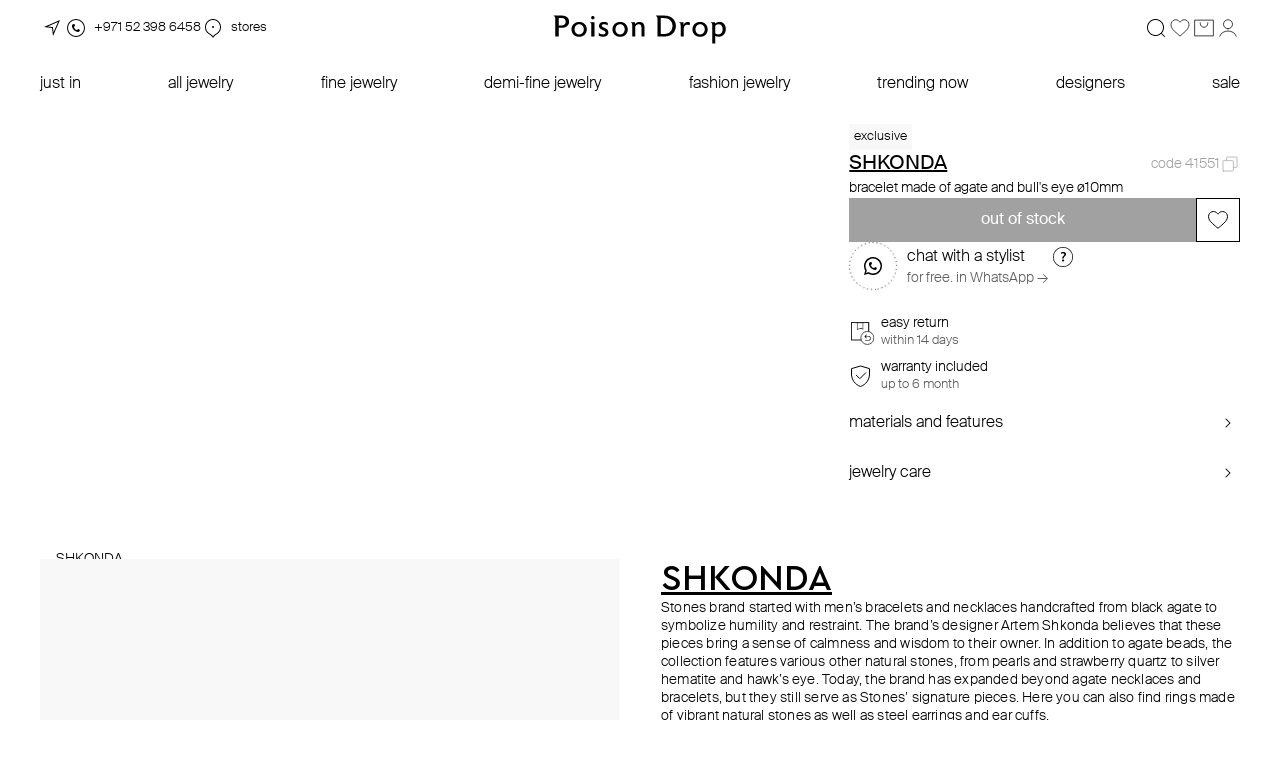

--- FILE ---
content_type: text/html; charset=utf-8
request_url: https://poisondrop.com/catalog/bracelets/bracelet_made_of_agate_and_bulls_eye_41551
body_size: 121958
content:
<!doctype html><html data-n-head-ssr lang="en" data-n-head="%7B%22lang%22:%7B%22ssr%22:%22en%22%7D%7D"><head ><script type="90bc191ce9ccf3ade933c51f-text/javascript">var allowHosts=["poisondrop.ru","poisontestdrop","localhost"],setMetrica=allowHosts.some((function(e){return window.location.host.includes(e)})),isYaMetircaCounter="21794221";setMetrica&&(!function(e,t,r,o,s,a,c){e.ym=e.ym||function(){(e.ym.a=e.ym.a||[]).push(arguments)},e.ym.l=1*new Date;for(var n=0;n<document.scripts.length;n++)if(document.scripts[n].src===o)return;a=t.createElement(r),c=t.getElementsByTagName(r)[0],a.async=1,a.src=o,c.parentNode.insertBefore(a,c)}(window,document,"script","https://mc.yandex.ru/metrika/tag.js"),ym(isYaMetircaCounter,"init",{clickmap:!0,trackLinks:!0,accurateTrackBounce:!0,webvisor:!0,ecommerce:"dataLayer"}))</script><script type="90bc191ce9ccf3ade933c51f-text/javascript">var isAnyQueryVisible="false",isVisible="true"===isAnyQueryVisible;if(isVisible){var anyQueryId="780",digiScript=document.createElement("script");digiScript.src=`//cdn.diginetica.net/${anyQueryId}/client.js`,digiScript.defer=!0,digiScript.async=!0,document.body.appendChild(digiScript)}</script><noscript><div><img src=https://mc.yandex.ru/watch/21794221 style=position:absolute;left:-9999px alt=""></div></noscript><meta data-n-head="ssr" charset="utf-8"><meta data-n-head="ssr" data-hid="viewport" name="viewport" content="width=device-width, initial-scale=1.0, maximum-scale=1.0, user-scalable=no"><meta data-n-head="ssr" name="format-detection" content="telephone=no, address=no, email=no"><meta data-n-head="ssr" name="robots" content="index, follow"><meta data-n-head="ssr" name="description" content="Online store of designer jewelry. Bijouterie and jewelry from famous designers"><meta data-n-head="ssr" http-equiv="X-UA-Compatible" content="IE=edge"><meta data-n-head="ssr" property="og:type" content="website"><meta data-n-head="ssr" property="og:title" content="poison drop — online jewelry and accessories store"><meta data-n-head="ssr" property="og:description" content=""><meta data-n-head="ssr" property="og:url" content="https://poisondrop.ru/"><meta data-n-head="ssr" property="og:locale" content="en_EN"><meta data-n-head="ssr" name="google-site-verification" content="W7QhzsL9wy7OuFGCbil7MyuTEklJGefny1bKUtzY_fU"><meta data-n-head="ssr" name="csrf-token" content="noK51Fv3veOZYJ0TvU5EKeVPszuDDtclSPkODlkh"><meta data-n-head="ssr" name="msapplication-TileColor" content="#088677"><meta data-n-head="ssr" name="facebook-domain-verification" content="0jwc3caw0fdxtcbtpr3t70l4ab62vj"><title>poison drop — online jewelry and accessories store</title><link data-n-head="ssr" rel="apple-touch-icon" sizes="120x120" href="/favicons/120.png"><link data-n-head="ssr" rel="apple-touch-icon" sizes="144x144" href="/favicons/144.png"><link data-n-head="ssr" rel="apple-touch-icon" sizes="152x152" href="/favicons/152.png"><link data-n-head="ssr" rel="apple-touch-icon" sizes="180x180" href="/favicons/180.png"><link data-n-head="ssr" rel="shortcut icon" type="image/png" sizes="192x192" href="/favicons/192.png"><link data-n-head="ssr" rel="shortcut icon" type="image/png" sizes="16x16" href="/favicons/16.png"><link data-n-head="ssr" rel="shortcut icon" type="image/png" sizes="32x32" href="/favicons/32.png"><link data-n-head="ssr" rel="shortcut icon" type="image/png" sizes="48x48" href="/favicons/48.png"><link data-n-head="ssr" rel="shortcut icon" type="image/png" sizes="96x96" href="/favicons/96.png"><link data-n-head="ssr" rel="shortcut icon" type="image/png" href="/favicons/favicon.ico"><link data-n-head="ssr" rel="shortcut icon" type="image/svg+xml" href="/favicons/favicon.svg"><link data-n-head="ssr" rel="manifest" href="/favicons/manifest.json"><script data-n-head="ssr" src="https://yastatic.net/s3/passport-sdk/autofill/v1/sdk-suggest-with-polyfills-latest.js" defer type="90bc191ce9ccf3ade933c51f-text/javascript"></script><script data-n-head="ssr" src="https://yastatic.net/s3/passport-sdk/autofill/v1/sdk-suggest-token-with-polyfills-latest.js" defer type="90bc191ce9ccf3ade933c51f-text/javascript"></script><script data-n-head="ssr" data-hid="gtm-script" type="90bc191ce9ccf3ade933c51f-text/javascript">if(!window._gtm_init){window._gtm_init=1;(function(w,n,d,m,e,p){w[d]=(w[d]==1||n[d]=='yes'||n[d]==1||n[m]==1||(w[e]&&w[e][p]&&w[e][p]()))?1:0})(window,navigator,'doNotTrack','msDoNotTrack','external','msTrackingProtectionEnabled');(function(w,d,s,l,x,y){w[x]={};w._gtm_inject=function(i){if(w.doNotTrack||w[x][i])return;w[x][i]=1;w[l]=w[l]||[];w[l].push({'gtm.start':new Date().getTime(),event:'gtm.js'});var f=d.getElementsByTagName(s)[0],j=d.createElement(s);j.defer=true;j.src='https://www.googletagmanager.com/gtm.js?id='+i;f.parentNode.insertBefore(j,f);}})(window,document,'script','dataLayer','_gtm_ids','_gtm_inject')}</script><script data-n-head="ssr" type="application/ld+json">{"@context":"https://schema.org/","@type":"Product","name":"bracelet made of agate and bull's eye ø10mm","image":"https://img.poisondrop.com/upload/item_sku/img/tablet/86598_braslet_iz_agata_i_bycego_glaza_bokovoe_1x.jpeg","brand":{"@type":"Brand","name":"SHKONDA"},"sku":"161889","offers":{"@type":"Offer","url":"https://poisondrop.com/catalog/bracelets/bracelet_made_of_agate_and_bulls_eye_41551","priceCurrency":"USD","price":"71","availability":"https://schema.org/InStock","itemCondition":"https://schema.org/NewCondition"}}</script><link rel="stylesheet" href="/_nuxt/css/bd1e41b.css"><link rel="stylesheet" href="/_nuxt/css/ac3d066.css"><link rel="stylesheet" href="/_nuxt/css/d6f10e6.css"><link rel="stylesheet" href="/_nuxt/css/4df6566.css"><link rel="stylesheet" href="/_nuxt/css/d894a1c.css"><link rel="stylesheet" href="/_nuxt/css/20a8889.css"></head><body ><noscript data-n-head="ssr" data-hid="gtm-noscript" data-pbody="true"></noscript><div data-server-rendered="true" id="__nuxt"><!----><div id="__layout"><div data-fetch-key="DefaultLayout:0" class="page"><svg xmlns="http://www.w3.org/2000/svg" class="svg-sprite"><symbol id="icon-location" viewBox="0 0 24 24"><path fill-rule="evenodd" d="m12.896 11.104.645 5.164L18.06 5.94 7.732 10.46l5.164.645ZM12 12l1 8 7-16-16 7 8 1Z"></path></symbol> <symbol id="icon-phone" viewBox="0 0 24 24"><path fill-rule="evenodd" d="M12 20a8 8 0 1 0 0-16 8 8 0 0 0 0 16Zm0 1a9 9 0 1 0 0-18 9 9 0 0 0 0 18Z"></path> <path fill-rule="evenodd" d="M8 10c0 2.732 3 6 6.5 6 .5 0 1-1 1.5-2-.5-.5-1.5-1-2-1-.5.5-.593.945-1 1-1.116.152-3-1.5-3-3 0-.5 1-1 1-1l-.5-2C9 8 8 8.5 8 10Z"></path></symbol> <symbol id="icon-map-pin" viewBox="0 0 24 24"><path fill-rule="evenodd" d="M12 4c-3.85 0-7 3.181-7 7.143a7.174 7.174 0 0 0 3.119 5.945c.211.144.419.273.652.417l.297.184c.35.22.732.47 1.138.789.573.45 1.167 1.018 1.794 1.809a10.715 10.715 0 0 1 1.794-1.809c.406-.319.789-.57 1.138-.789l.297-.184c.233-.144.44-.273.652-.417A7.174 7.174 0 0 0 19 11.143C19 7.18 15.85 4 12 4Zm.616 17.124c1.184-1.559 2.195-2.184 3.122-2.758.24-.149.476-.294.706-.451A8.174 8.174 0 0 0 20 11.143C20 6.646 16.418 3 12 3s-8 3.646-8 8.143a8.174 8.174 0 0 0 3.556 6.771c.23.158.466.303.706.452.927.574 1.938 1.2 3.122 2.758.2.264.405.554.616.876.21-.322.416-.612.616-.876Z"></path> <path fill-rule="evenodd" d="M12 12a1 1 0 1 0 0-2 1 1 0 0 0 0 2Z"></path></symbol> <symbol id="icon-search" viewBox="0 0 24 24" fill="none"><g clip-path="url(#clip0_1812_61150)"><path fill-rule="evenodd" clip-rule="evenodd" d="M5.49008 5.48998C6.339 4.64124 7.35805 3.98192 8.48015 3.5554C9.60225 3.12889 10.802 2.94487 12.0003 3.01543C13.1986 3.086 14.3685 3.40957 15.4327 3.96483C16.497 4.5201 17.4316 5.29447 18.1751 6.23698C19.4104 7.80407 20.0551 9.75572 19.9964 11.7503C19.9377 13.7448 19.1794 15.6552 17.8541 17.147L20.8541 20.147C20.9478 20.2409 21.0005 20.3681 21.0004 20.5008C21.0003 20.6335 20.9475 20.7607 20.8536 20.8545C20.7597 20.9482 20.6324 21.0008 20.4997 21.0008C20.367 21.0007 20.2398 20.9479 20.1461 20.854L17.1461 17.854C15.4929 19.3198 13.334 20.0843 11.1268 19.9855C8.91956 19.8867 6.83755 18.9324 5.32196 17.3247C3.80637 15.7171 2.97631 13.5825 3.00769 11.3733C3.03908 9.16409 3.92944 7.05392 5.49008 5.48998ZM6.19708 16.803C4.79051 15.3964 4.0003 13.4887 4.0003 11.4995C4.0003 9.51028 4.79051 7.60255 6.19708 6.19598C7.60366 4.7894 9.51139 3.99919 11.5006 3.99919C13.4898 3.99919 15.3975 4.7894 16.8041 6.19598C18.2108 7.60268 19.0011 9.51059 19.0011 11.5C19.0011 13.4894 18.2108 15.3973 16.8041 16.804C15.3974 18.2107 13.4895 19.001 11.5001 19.001C9.5107 19.001 7.60279 18.2107 6.19608 16.804L6.19708 16.803Z" fill="currentColor"></path></g> <defs><clipPath id="clip0_1812_61150"><rect width="24" height="24" fill="white"></rect></clipPath></defs></symbol> <symbol id="icon-profile" viewBox="0 0 32 32" fill="none"><path d="M27 27C26.3523 24.9915 24.9216 23.2174 22.9328 21.9519C20.9441 20.6863 18.5069 20 16 20C13.4931 20 11.0559 20.6863 9.06717 21.9519C7.07843 23.2174 5.64773 24.9915 5 27" stroke="currentColor" stroke-linecap="round"></path> <path d="M16 17C19.3137 17 22 14.3137 22 11C22 7.68629 19.3137 5 16 5C12.6863 5 10 7.68629 10 11C10 14.3137 12.6863 17 16 17Z" stroke="currentColor" stroke-linecap="round"></path></symbol> <symbol id="icon-profile-active" viewBox="0 0 32 32" fill="none"><path d="M26.0711 26.9811C26.7976 26.8325 27.2319 26.086 26.8699 25.4479C26.0724 24.044 24.8168 22.8092 23.2111 21.8689C21.1421 20.6574 18.6059 20 16 20C13.3941 20 10.8579 20.6561 8.78891 21.8689C7.18322 22.8092 5.92763 24.044 5.13005 25.4479C4.76812 26.086 5.20244 26.8325 5.92895 26.9811C12.5712 28.3396 19.4275 28.3396 26.0697 26.9811" fill="currentColor"></path> <path d="M26.0711 26.9811C26.7976 26.8325 27.2319 26.086 26.8699 25.4479C26.0724 24.044 24.8168 22.8092 23.2111 21.8689C21.1421 20.6574 18.6059 20 16 20C13.3941 20 10.8579 20.6561 8.78891 21.8689C7.18322 22.8092 5.92763 24.044 5.13005 25.4479C4.76812 26.086 5.20244 26.8325 5.92895 26.9811C12.5712 28.3396 19.4275 28.3396 26.0697 26.9811" stroke="currentColor"></path> <path d="M16 17C19.3137 17 22 14.3137 22 11C22 7.68629 19.3137 5 16 5C12.6863 5 10 7.68629 10 11C10 14.3137 12.6863 17 16 17Z" fill="currentColor" stroke="black"></path></symbol> <symbol id="icon-cart" viewBox="0 0 32 32" fill="none"><path d="M28.5 5.5V26.5H3.5V5.5H28.5Z" stroke="currentColor"></path> <path d="M11 9V10C11 12.7614 13.2386 15 16 15C18.7614 15 21 12.7614 21 10V9" stroke="currentColor" stroke-linecap="round"></path></symbol> <symbol id="icon-cart-active" viewBox="0 0 32 32" fill="none"><path d="M29.2002 27H3.2002V5H29.2002V27ZM21.2002 7.5C20.9241 7.5 20.7002 7.72386 20.7002 8V9C20.7002 11.4853 18.6855 13.5 16.2002 13.5C13.7149 13.5 11.7002 11.4853 11.7002 9V8C11.7002 7.72386 11.4763 7.5 11.2002 7.5C10.9241 7.5 10.7002 7.72386 10.7002 8V9C10.7002 12.0376 13.1626 14.5 16.2002 14.5C19.2378 14.5 21.7002 12.0376 21.7002 9V8C21.7002 7.72386 21.4763 7.5 21.2002 7.5Z" fill="currentColor"></path></symbol> <symbol id="icon-wishlist" viewBox="0 0 32 32" fill="none"><path d="M16.3994 7.81348C18.4541 5.08819 21.3477 4.51067 23.7207 5.36621C26.1052 6.22599 27.9999 8.54477 28 11.7246C28 14.885 25.9817 17.7136 23.3604 20.3027C22.0581 21.589 20.6325 22.7921 19.2764 23.9307C18.0842 24.9316 16.9375 25.8898 16 26.7969C15.0623 25.8901 13.9158 24.9344 12.7236 23.9365C11.3675 22.8014 9.94179 21.6027 8.63965 20.3193C6.01921 17.7365 4 14.9071 4 11.7246C4.00011 8.54423 5.89489 6.22585 8.2793 5.36621C10.6523 4.51074 13.5459 5.08812 15.6006 7.81348L16 8.34277L16.3994 7.81348Z" stroke="currentColor"></path></symbol> <symbol id="icon-wishlist-active" viewBox="0 0 32 32" fill="none"><path d="M16.3994 7.81348C18.4541 5.08819 21.3477 4.51067 23.7207 5.36621C26.1052 6.22599 27.9999 8.54477 28 11.7246C28 14.885 25.9817 17.7136 23.3604 20.3027C22.0581 21.589 20.6325 22.7921 19.2764 23.9307C18.0842 24.9316 16.9375 25.8898 16 26.7969C15.0623 25.8901 13.9158 24.9344 12.7236 23.9365C11.3675 22.8014 9.94179 21.6027 8.63965 20.3193C6.01921 17.7365 4 14.9071 4 11.7246C4.00011 8.54423 5.89489 6.22585 8.2793 5.36621C10.6523 4.51074 13.5459 5.08812 15.6006 7.81348L16 8.34277L16.3994 7.81348Z" fill="currentColor" stroke="currentColor"></path></symbol> <symbol id="icon-clear" viewBox="0 0 24 24"><path fill-rule="evenodd" d="M12 20a8 8 0 1 0 0-16 8 8 0 0 0 0 16ZM8.146 8.854 11.293 12l-3.147 3.146.708.708L12 12.707l3.146 3.147.708-.707L12.707 12l3.147-3.146-.707-.708L12 11.293 8.854 8.146l-.708.708Z"></path></symbol> <symbol id="icon-cross" viewBox="0 0 24 24"><path fill-rule="evenodd" d="m11.998 12.707 6.147 6.147.707-.707L12.705 12l6.147-6.146-.707-.708-6.147 6.147-6.146-6.147-.707.708L11.29 12l-6.146 6.146.707.708 6.146-6.147Z"></path></symbol> <symbol id="icon-close" viewBox="0 0 14 14"><path d="M13 1L7 7M7 7L1 13M7 7L13 13M7 7L1 1" stroke="currentColor"></path></symbol> <symbol id="icon-big-cross" viewBox="0 0 24 24"><path fill-rule="evenodd" d="m12 12.707 10.647 10.647.707-.707L12.707 12 23.354 1.354l-.708-.708L12 11.293 1.354.646l-.707.708L11.293 12 .647 22.646l.707.708L12 12.707Z"></path></symbol> <symbol id="arrow-left" viewBox="0 0 24 24"><path fill-rule="evenodd" d="m7 12 8.707-8.707.707.707-8 8 8 8-.353.354-.354.353L7 12Z"></path></symbol> <symbol id="arrow-small-right" viewBox="0 0 24 24"><path fill-rule="evenodd" d="M14.707 12 10 16.707 9.293 16l4-4-4-4L10 7.293 14.707 12Z"></path></symbol> <symbol id="arrow-small-down" viewBox="0 0 24 24"><path fill-rule="evenodd" d="m8 9.293 4 4 4-4 .707.707L12 14.707 7.293 10 8 9.293Z"></path></symbol> <symbol id="arrow-back" viewBox="0 0 24 24"><path fill-rule="evenodd" clip-rule="evenodd" d="M6.793 12 15.5 3.293l.707.707-8 8 8 8-.707.707L6.793 12Z"></path></symbol> <symbol id="socials_fb" viewBox="0 0 11 20"><path d="M6.9046,19.1588 L6.9046,10.4041 L9.92824,10.4041 L10.3226,6.97838 L6.9046,6.97838 L6.9046,4.82143 C6.9046,3.80639 7.16752,3.17199 8.61361,3.17199 L10.4541,3.17199 L10.4541,0.12688 C10.19116,0.12688 9.13946,0 7.82484,0 C5.06412,0 3.22364,1.64944 3.22364,4.56767 L3.22364,7.10526 L0.2,7.10526 L0.2,10.531 L3.22364,10.531 L3.22364,19.2857 L6.9046,19.2857 L6.9046,19.1588 Z"></path></symbol> <symbol id="socials_ig" viewBox="0 0 24 24"><path fill-rule="evenodd" d="M1 10.6c0-3.36 0-5.04.654-6.324a6 6 0 0 1 2.622-2.622C5.56 1 7.24 1 10.6 1h2.8c3.36 0 5.04 0 6.324.654a6 6 0 0 1 2.622 2.622C23 5.56 23 7.24 23 10.6v2.8c0 3.36 0 5.04-.654 6.324a6 6 0 0 1-2.622 2.622C18.44 23 16.76 23 13.4 23h-2.8c-3.36 0-5.04 0-6.324-.654a6 6 0 0 1-2.622-2.622C1 18.44 1 16.76 1 13.4v-2.8ZM20.5 5a1.5 1.5 0 1 1-3 0 1.5 1.5 0 0 1 3 0ZM18 12a6 6 0 1 1-12 0 6 6 0 0 1 12 0Zm-2 0a4 4 0 1 1-8 0 4 4 0 0 1 8 0Z"></path></symbol> <symbol id="socials_tg" viewBox="0 0 24 24"><path d="m9.417 15.181-.397 5.584c.568 0 .814-.244 1.11-.537l2.662-2.545 5.518 4.041c1.012.564 1.725.267 1.998-.931L23.93 3.821l.001-.001c.321-1.496-.54-2.081-1.527-1.714l-21.29 8.151c-1.453.564-1.43 1.374-.247 1.741l5.443 1.693L18.953 5.78c.595-.394 1.136-.176.691.218L9.417 15.181Z"></path></symbol> <symbol id="socials_tt" viewBox="0 0 24 24"><path fill-rule="evenodd" d="M1.654 4.276C1 5.56 1 7.24 1 10.6v2.8c0 3.36 0 5.04.654 6.324a6 6 0 0 0 2.622 2.622C5.56 23 7.24 23 10.6 23h2.8c3.36 0 5.04 0 6.324-.654a6 6 0 0 0 2.622-2.622C23 18.44 23 16.76 23 13.4v-2.8c0-3.36 0-5.04-.654-6.324a6 6 0 0 0-2.622-2.622C18.44 1 16.76 1 13.4 1h-2.8c-3.36 0-5.04 0-6.324.654a6 6 0 0 0-2.622 2.622ZM18 10.368V8.255h-.006c-.781 0-1.501-.246-2.08-.661a3.27 3.27 0 0 1-1.308-1.98A3.142 3.142 0 0 1 14.54 5h-2.23v5.8l-.003 3.177c0 .85-.581 1.57-1.387 1.823a2.126 2.126 0 0 1-.75.094 2.085 2.085 0 0 1-.923-.27c-.581-.33-.976-.93-.986-1.618-.017-1.074.895-1.95 2.023-1.95.222 0 .436.035.636.098V9.999a4.6 4.6 0 0 0-.643-.046c-1.234 0-2.388.489-3.213 1.368a3.886 3.886 0 0 0-1.056 2.402c-.075 1.169.374 2.28 1.245 3.099.128.12.262.232.403.335a4.42 4.42 0 0 0 2.62.843c.218 0 .433-.015.644-.045a4.346 4.346 0 0 0 2.381-1.133c.804-.756 1.248-1.76 1.253-2.829l-.012-4.744c.383.282.803.515 1.253.696.7.28 1.441.423 2.205.423Z"></path></symbol> <symbol id="socials_yt" viewBox="0 0 24 24"><path d="M9.6 15.857 15.828 12 9.6 8.143v7.714ZM23.472 5.79c.156.604.264 1.414.336 2.443.084 1.028.12 1.916.12 2.687L24 12c0 2.816-.192 4.886-.528 6.21-.3 1.157-.996 1.903-2.076 2.224-.564.167-1.596.283-3.18.36-1.56.09-2.988.129-4.308.129L12 21c-5.028 0-8.16-.206-9.396-.566-1.08-.321-1.776-1.067-2.076-2.224-.156-.604-.264-1.414-.336-2.443a33.127 33.127 0 0 1-.12-2.687L0 12c0-2.816.192-4.886.528-6.21.3-1.157.996-1.903 2.076-2.224.564-.167 1.596-.283 3.18-.36 1.56-.09 2.988-.129 4.308-.129L12 3c5.028 0 8.16.206 9.396.566 1.08.321 1.776 1.067 2.076 2.224Z"></path></symbol> <symbol id="socials_wa" viewBox="0 0 24 24"><path fill-rule="evenodd" d="M.096 11.892C.096 5.34 5.463 0 12.048 0c3.196 0 6.2 1.236 8.455 3.492A11.787 11.787 0 0 1 24 11.904c0 6.552-5.367 11.892-11.952 11.892-2.002 0-3.968-.504-5.716-1.452L0 24l1.688-6.168a11.88 11.88 0 0 1-1.592-5.94Zm6.947-5.186c.275-.303.599-.376.79-.376.108 0 .211.003.31.007.089.002.174.005.254.005.022.002.045.002.068.002.18.002.391.005.603.52.108.254.278.673.444 1.08.223.55.438 1.077.48 1.154.071.146.119.316.023.522a8.083 8.083 0 0 0-.046.096c-.07.146-.125.261-.254.402-.12.182-.311.4-.443.534-.144.134-.276.316-.132.607.18.303.767 1.287 1.654 2.088.939.85 1.761 1.21 2.19 1.399.085.037.155.068.207.094.288.146.456.122.635-.085.168-.194.743-.874.935-1.177.228-.292.396-.243.671-.146.264.097 1.726.825 2.026.995l.104.046c.24.106.397.175.471.282.072.134.072.729-.18 1.433-.251.704-1.426 1.347-2.001 1.432-.516.073-1.163.11-1.87-.121a12.837 12.837 0 0 1-1.69-.643c-2.709-1.169-4.558-3.777-5.002-4.403-.045-.063-.076-.107-.091-.126l-.055-.08C6.89 11.874 6 10.572 6 9.219s.662-2.089.972-2.433a6.3 6.3 0 0 0 .07-.08Z"></path></symbol> <symbol id="socials_vk" viewBox="0 0 24 24"><path d="M9.489 0.00400721L10.218 0.00100708H13.782L14.512 0.00400721L15.426 0.0140076L15.859 0.0210079L16.277 0.0320084L16.68 0.046009L17.068 0.0620097L17.442 0.0830105L17.802 0.108012L18.147 0.138013L18.48 0.171014C20.22 0.367022 21.413 0.787042 22.313 1.68708C23.213 2.58712 23.633 3.77916 23.829 5.52024L23.863 5.85325L23.892 6.19929L23.917 6.5593L23.937 6.93228L23.962 7.5203L23.974 7.93036L23.987 8.57436L23.996 9.4894L24 10.4694L23.999 13.7826L23.996 14.5126L23.986 15.4266L23.979 15.8597L23.968 16.2777L23.954 16.6807L23.938 17.0687L23.917 17.4427L23.892 17.8027L23.862 18.1478L23.829 18.4808C23.633 20.2208 23.213 21.4139 22.313 22.3139C21.413 23.214 20.221 23.634 18.48 23.83L18.147 23.864L17.801 23.893L17.441 23.918L17.068 23.938L16.48 23.963L16.07 23.975L15.426 23.988L14.511 23.997L13.531 24.001L10.218 24L9.48798 23.997L8.574 23.987L8.14098 23.98L7.72302 23.969L7.32 23.955L6.93198 23.939L6.558 23.918L6.198 23.893L5.853 23.863L5.52 23.83C3.78 23.634 2.587 23.214 1.687 22.3139C0.787002 21.4139 0.367 20.2219 0.171 18.4808L0.137 18.1478L0.108 17.8017L0.0829998 17.4417L0.063 17.0687L0.038 16.4807L0.026 16.0707L0.013 15.4266L0.004 14.5116L0 13.5316L0.001 10.2184L0.004 9.48838L0.014 8.57436L0.021 8.14133L0.032 7.72335L0.046 7.32031L0.0619998 6.93228L0.0829998 6.55828L0.108 6.19827L0.138 5.85325L0.171 5.52024C0.367 3.78016 0.787002 2.58712 1.687 1.68708C2.587 0.787042 3.779 0.367022 5.52 0.171014L5.853 0.137013L6.19902 0.108012L6.55902 0.0830105L6.93198 0.0630099L7.51998 0.0380086L7.93002 0.0260081L8.574 0.0130076L9.489 0.00400721ZM6.79002 7.30033H4.05C4.18 13.5406 7.30002 17.2907 12.77 17.2907H13.08V13.7206C15.09 13.9206 16.61 15.3906 17.22 17.2907H20.06C19.28 14.4506 17.23 12.8806 15.95 12.2805C17.23 11.5405 19.03 9.74039 19.46 7.30033H16.88C16.32 9.28041 14.66 11.0805 13.08 11.2505V7.30033H10.5V14.2206C8.89998 13.8206 6.88002 11.8805 6.79002 7.30033Z"></path></symbol> <symbol id="socials_sc" viewBox="0 0 24 24"><rect width="24" height="24" fill="white"></rect> <path fill-rule="evenodd" clip-rule="evenodd" d="M21.1958 21.1958C22.351 20.0406 23 18.4737 23 16.84V7.16C23 5.52627 22.351 3.95945 21.1958 2.80422C20.0406 1.649 18.4737 1 16.84 1H7.16001C5.52626 1 3.95945 1.649 2.80423 2.80422C1.64899 3.95945 1 5.52627 1 7.16V16.84C1 18.4737 1.64899 20.0406 2.80423 21.1958C3.95945 22.351 5.52626 23 7.16001 23H16.84C18.4737 23 20.0406 22.351 21.1958 21.1958Z" fill="black"></path> <path d="M12.3408 6.11267C12.8373 6.11267 14.5186 6.24675 15.3106 7.96861C15.575 8.5433 15.5095 9.54971 15.4567 10.3586L15.4545 10.3942C15.4472 10.5072 15.44 10.6162 15.4339 10.7208C15.4467 10.7336 15.5478 10.8276 15.7766 10.8365H15.7772C15.951 10.8298 16.151 10.7764 16.3698 10.6768C16.4342 10.6474 16.5053 10.6412 16.5542 10.6412C16.6286 10.6412 16.7036 10.6552 16.7658 10.6807L16.7697 10.6824C16.9469 10.7431 17.063 10.8638 17.0657 10.9901C17.068 11.1086 16.9747 11.2871 16.517 11.4624C16.4698 11.4808 16.4092 11.4991 16.3443 11.5191C16.0827 11.5998 15.6877 11.7216 15.5667 11.9981C15.5006 12.1495 15.5217 12.3336 15.63 12.5461C15.6311 12.5484 15.6322 12.55 15.6328 12.5523C15.6655 12.6268 16.4564 14.3759 18.2221 14.658C18.2871 14.6686 18.3338 14.7247 18.3299 14.7887C18.3282 14.8126 18.3221 14.8366 18.3121 14.8605C18.2394 15.0257 17.9111 15.2599 16.7625 15.4318C16.6686 15.4458 16.632 15.5643 16.5764 15.8129C16.5559 15.9036 16.5353 15.9926 16.507 16.0861C16.4826 16.1668 16.4303 16.2052 16.3426 16.2052H16.3287C16.2682 16.2052 16.181 16.1946 16.0715 16.174C15.8771 16.1373 15.6594 16.1033 15.3817 16.1033C15.2201 16.1033 15.0523 16.1173 14.884 16.144C14.5391 16.1996 14.247 16.4004 13.9376 16.6124C13.4855 16.9206 13.0212 17.2394 12.2969 17.2394C12.2652 17.2394 12.2341 17.2383 12.2036 17.2366C12.1841 17.2383 12.1636 17.2394 12.143 17.2394C11.4193 17.2394 10.9544 16.9206 10.5051 16.613C10.1952 16.4004 9.90246 16.199 9.55699 16.144C9.3887 16.1173 9.22152 16.1033 9.05933 16.1033C8.76774 16.1033 8.53723 16.1467 8.3695 16.1785C8.2673 16.1979 8.17899 16.2146 8.11234 16.2146C8.04235 16.2146 7.96682 16.2001 7.93349 16.0906C7.90516 15.996 7.88406 15.9042 7.86406 15.8157C7.81241 15.5876 7.77631 15.4474 7.678 15.433C6.52994 15.2611 6.20113 15.0263 6.12837 14.8599C6.11837 14.836 6.11226 14.8126 6.11059 14.7887C6.10726 14.7247 6.15392 14.6686 6.21835 14.658C7.98292 14.3759 8.7744 12.6257 8.80773 12.5517C8.80884 12.5495 8.80995 12.5478 8.8105 12.5456C8.91825 12.3331 8.93992 12.1484 8.87382 11.9976C8.75274 11.7205 8.35783 11.5993 8.09623 11.5186C8.03236 11.4991 7.97126 11.4802 7.92349 11.4618C7.4014 11.2616 7.35863 11.0563 7.37862 10.9517C7.41361 10.7731 7.65911 10.6485 7.85795 10.6485C7.91238 10.6485 7.96015 10.6579 8.0007 10.6763C8.23564 10.7831 8.44726 10.8371 8.62944 10.8371C8.8816 10.8371 8.99213 10.7342 9.0049 10.7208C8.99824 10.6051 8.99046 10.4844 8.98268 10.3592C8.93047 9.55027 8.86549 8.54497 9.12876 7.97028C9.91968 6.24897 11.5982 6.11545 12.0931 6.11545C12.1069 6.1149 12.3113 6.11267 12.3113 6.11267H12.3408ZM12.3408 5H12.3113C12.3041 5 12.1808 5.00223 12.0936 5.00389V5.00278C11.431 5.00278 9.18708 5.18303 8.12011 7.50462C7.85129 8.08989 7.80796 8.81535 7.82796 9.53636C7.18867 9.54916 6.44051 9.96919 6.28944 10.7364C6.23445 11.0196 6.16225 11.977 7.52637 12.5011C7.53359 12.5039 7.54136 12.5066 7.54914 12.5094C7.27643 12.8994 6.77488 13.4424 6.04394 13.5592C5.41576 13.6577 4.96642 14.2129 5.00197 14.8505C5.01197 15.0096 5.04751 15.1576 5.10806 15.2983C5.39299 15.9492 6.08338 16.2452 6.87263 16.4177C7.04315 16.9707 7.52859 17.3262 8.11289 17.3262C8.2823 17.3262 8.43559 17.2972 8.57112 17.2717C8.72163 17.2433 8.8716 17.2149 9.05989 17.2149C9.1632 17.2149 9.2715 17.2238 9.38314 17.2416C9.47979 17.2572 9.69862 17.4068 9.87414 17.5276C10.3829 17.8764 11.0744 18.3509 12.143 18.3509C12.1664 18.3509 12.1897 18.3504 12.2125 18.3498C12.2402 18.3515 12.2686 18.3521 12.2969 18.3521C13.3605 18.3521 14.0526 17.8797 14.558 17.5348C14.753 17.4013 14.9624 17.2577 15.0607 17.2422C15.1695 17.2249 15.2784 17.216 15.3817 17.216C15.5589 17.216 15.6977 17.2355 15.8644 17.2672C16.0477 17.3017 16.1948 17.3178 16.3281 17.3178C16.918 17.3178 17.3979 16.9646 17.5673 16.4177C18.3554 16.2463 19.0453 15.952 19.328 15.3095C19.393 15.1587 19.4285 15.0107 19.438 14.8599C19.4741 14.2168 19.0275 13.6616 18.3999 13.5592C17.6662 13.4418 17.1635 12.8989 16.8913 12.5094C16.8997 12.5066 16.9075 12.5033 16.9147 12.5005C18.0277 12.0738 18.1827 11.3584 18.176 10.97C18.1638 10.3753 17.7634 9.85625 17.153 9.63706C16.9985 9.57475 16.8064 9.53525 16.6114 9.52857C16.6297 8.82091 16.5853 8.08154 16.3193 7.50184C15.2517 5.18081 13.0045 5 12.3408 5Z" fill="white"></path></symbol> <symbol id="icon-gray-dot" viewBox="0 0 24 24"><circle cx="12" cy="12" r="1" fill="#c5c5c5"></circle></symbol> <symbol id="white-cross" viewBox="0 0 24 24"><path d="M9 16l3-3 3 3a.707.707 0 001-1l-3-3 3-3a.707.707 0 00-1-1l-3 3-3-3a.707.707 0 00-1 1l3 3-3 3a.707.707 0 001 1z" fill="#fff"></path></symbol> <symbol id="icon-plus" viewBox="0 0 24 24"><path fill-rule="evenodd" d="M12 4.5a.5.5 0 01.5.5v6.5H19a.5.5 0 010 1h-6.5V19a.5.5 0 01-1 0v-6.5H5a.5.5 0 010-1h6.5V5a.5.5 0 01.5-.5z"></path></symbol> <symbol id="checkbox-off" viewBox="0 0 24 24"><path fill-rule="evenodd" d="M21 3H3v18h18V3ZM2 2v20h20V2H2Z"></path></symbol> <symbol id="checkbox-on" viewBox="0 0 24 24"><path fill-rule="evenodd" d="M22 2H2v20h20V2Zm-3.646 6.354L18.707 8 18 7.293l-.354.353L10 15.293l-3.646-3.647L6 11.293 5.293 12l.353.354 4 4 .354.353.354-.353 8-8Z"></path></symbol> <symbol id="checkbox-part" viewBox="0 0 24 24"><path fill-rule="evenodd" d="M3 3h18v18H3V3ZM2 22V2h20v20H2ZM18 6H6v12h12V6Z"></path></symbol> <symbol id="radiobutton-off" viewBox="0 0 24 24"><path fill-rule="evenodd" d="M2 12c0 5.523 4.477 10 10 10s10-4.477 10-10S17.523 2 12 2 2 6.477 2 12ZM12 1C5.925 1 1 5.925 1 12s4.925 11 11 11 11-4.925 11-11S18.075 1 12 1Z"></path></symbol> <symbol id="radiobutton-on" viewBox="0 0 24 24"><path fill-rule="evenodd" d="M12 22C6.477 22 2 17.523 2 12S6.477 2 12 2s10 4.477 10 10-4.477 10-10 10ZM1 12C1 5.925 5.925 1 12 1s11 4.925 11 11-4.925 11-11 11S1 18.075 1 12Zm18 0a7.001 7.001 0 0 1-11.95 4.95A7 7 0 1 1 19 12Z"></path></symbol> <symbol id="arrow-for-link" viewBox="0 0 20 20"><path fill-rule="evenodd" d="M9.527 4.196a.666.666 0 0 1 .944 0L16.274 10l-5.803 5.805a.667.667 0 1 1-.944-.944l4.195-4.194H4.667a.667.667 0 1 1 0-1.333h9.055L9.527 5.14a.667.667 0 0 1 0-.944Z"></path></symbol> <symbol id="dolyame-logo" viewBox="0 0 66 10"><g clip-path="url(#a)" fill="#fff"><path d="M11.588 0h-1.495v8.302h1.495V0ZM1.495 1.698H0V10h1.495V1.698ZM4.86 1.132H3.363v8.302H4.86V1.132ZM8.223.566H6.728v8.302h1.495V.566ZM53.233 4.774l-2.54-2.807h-1.485v6.499h1.55V4.319l2.32 2.457h.286l2.279-2.457v4.147h1.55v-6.5h-1.485l-2.475 2.808ZM64.58 1.967 60.737 6.19V1.967h-1.55v6.499h1.42l3.843-4.224v4.224H66v-6.5h-1.42ZM40.857 4.345c0 1.035.57 1.85 1.443 2.191l-1.638 1.93h1.897L44.05 6.71h1.613v1.755h1.55v-6.5h-3.947c-1.471 0-2.409 1.001-2.409 2.379Zm4.807-.947V5.32h-2.11c-.704 0-1.082-.39-1.082-.962s.391-.962 1.082-.962l2.11.002ZM33.653 3.267c-.095 2.235-.57 3.677-1.498 3.677h-.233v1.56l.248.014c1.862.103 2.892-1.522 3.06-5.07h2.45v5.018h1.548v-6.5h-5.523l-.052 1.3ZM27.816 1.876c-2.096 0-3.605 1.443-3.605 3.34 0 1.962 1.641 3.354 3.605 3.354 2.046 0 3.635-1.47 3.635-3.354 0-1.885-1.59-3.34-3.635-3.34Zm0 5.134c-1.185 0-1.992-.767-1.992-1.794 0-1.053.808-1.799 1.992-1.799s2.02.78 2.02 1.799c0 1.018-.847 1.794-2.02 1.794ZM22.566 1.979h-5.471l-.053 1.3c-.077 1.872-.569 3.652-1.498 3.678l-.43.013V10h1.564V8.466h5.432V10h1.577V6.957h-1.12V1.98Zm-1.55 4.978h-3.308c.56-.844.86-2.067.911-3.496h2.397v3.496Z"></path></g> <defs><clipPath id="a"><path fill="#fff" d="M0 0h66v10H0z"></path></clipPath></defs></symbol> <symbol id="dolyame-small-logo" viewBox="0 0 24 25" fill="none"><path d="M19.5 5.75H17.5V16.75H19.5V5.75Z" fill="black"></path> <path d="M6 8H4V19H6V8Z" fill="black"></path> <path d="M10.5 7.25H8.5V18.25H10.5V7.25Z" fill="black"></path> <path d="M15 6.5H13V17.5H15V6.5Z" fill="black"></path></symbol> <symbol id="to-wishlist" viewBox="0 0 35 20"><path d="M10.8464 3.29096C10.6524 2.95992 10.448 2.65614 10.2348 2.37861C4.02274 -5.7084 -9.6183 8.49418 10.8464 20C31.3112 8.49418 17.6701 -5.7084 11.4581 2.37861C11.2449 2.65614 11.0404 2.95992 10.8464 3.29096ZM20.0775 3.87865C21.6193 7.04823 20.7822 13.0858 10.8464 18.8485C0.910642 13.0858 0.0735636 7.04823 1.61533 3.87865C2.43612 2.19124 3.94963 1.15031 5.49036 1.01521C6.97841 0.884719 8.68775 1.58531 9.98367 3.79658L10.8464 5.26873L11.7092 3.79658C13.0051 1.58531 14.7144 0.884719 16.2025 1.01521C17.7432 1.15031 19.2567 2.19124 20.0775 3.87865ZM24.5 3C24.2239 3 24 3.22386 24 3.5C24 3.77614 24.2239 4 24.5 4H29.5C29.7761 4 30 3.77614 30 3.5C30 3.22386 29.7761 3 29.5 3H24.5ZM22 13.5C22 13.2239 22.2239 13 22.5 13H29.5C29.7761 13 30 13.2239 30 13.5C30 13.7761 29.7761 14 29.5 14H22.5C22.2239 14 22 13.7761 22 13.5ZM24.5 8C24.2239 8 24 8.22386 24 8.5C24 8.77614 24.2239 9 24.5 9H34.5C34.7761 9 35 8.77614 35 8.5C35 8.22386 34.7761 8 34.5 8H24.5Z"></path></symbol> <symbol id="trash-bin" viewBox="0 0 17 19"><path fill-rule="evenodd" d="M2 1C2 0.447715 2.44772 0 3 0H14C14.5523 0 15 0.447715 15 1H2ZM0.5 2C0.223858 2 0 2.22386 0 2.5C0 2.77614 0.223858 3 0.5 3H16.5C16.7761 3 17 2.77614 17 2.5C17 2.22386 16.7761 2 16.5 2H0.5ZM3 5H14V16C14 17.1046 13.1046 18 12 18H5C3.89543 18 3 17.1046 3 16V5ZM2 16V4H15V16C15 17.6569 13.6569 19 12 19H5C3.34315 19 2 17.6569 2 16ZM6 7.5C6 7.22386 5.77614 7 5.5 7C5.22386 7 5 7.22386 5 7.5L5 15.5C5 15.7761 5.22386 16 5.5 16C5.77614 16 6 15.7761 6 15.5L6 7.5ZM11.5 7C11.7761 7 12 7.22386 12 7.5V15.5C12 15.7761 11.7761 16 11.5 16C11.2239 16 11 15.7761 11 15.5V7.5C11 7.22386 11.2239 7 11.5 7ZM9 7.5C9 7.22386 8.77614 7 8.5 7C8.22386 7 8 7.22386 8 7.5L8 15.5C8 15.7761 8.22386 16 8.5 16C8.77614 16 9 15.7761 9 15.5V7.5Z"></path></symbol> <symbol id="icon-tooltip" viewBox="0 0 16 16"><path xmlns="http://www.w3.org/2000/svg" fill-rule="evenodd" clip-rule="evenodd" d="M16 8C16 9.05058 15.7931 10.0909 15.391 11.0615C14.989 12.0321 14.3997 12.914 13.6569 13.6569C12.914 14.3997 12.0321 14.989 11.0615 15.391C10.0909 15.7931 9.05058 16 8 16C6.94943 16 5.90914 15.7931 4.93853 15.391C3.96793 14.989 3.08601 14.3997 2.34315 13.6569C1.60028 12.914 1.011 12.0321 0.608964 11.0615C0.206926 10.0909 -1.56548e-08 9.05058 0 8C3.16163e-08 5.87827 0.842855 3.84344 2.34315 2.34315C3.84344 0.842855 5.87827 0 8 0C10.1217 0 12.1566 0.842855 13.6569 2.34315C15.1571 3.84344 16 5.87827 16 8ZM15.4286 8C15.4286 9.97018 14.6459 11.8597 13.2528 13.2528C11.8597 14.6459 9.97018 15.4286 8 15.4286C6.02982 15.4286 4.14033 14.6459 2.74721 13.2528C1.35408 11.8597 0.571429 9.97018 0.571429 8C0.571429 6.02982 1.35408 4.14033 2.74721 2.74721C4.14033 1.35408 6.02982 0.571429 8 0.571429C9.97018 0.571429 11.8597 1.35408 13.2528 2.74721C14.6459 4.14033 15.4286 6.02982 15.4286 8ZM7.37029 5.18171C7.59886 5.11771 7.83886 5.08686 8.09029 5.08686C8.41143 5.08686 8.65143 5.16343 8.80914 5.31886C8.97371 5.46629 9.056 5.656 9.056 5.888C9.05775 6.05027 9.01718 6.21019 8.93829 6.352C8.85412 6.50016 8.75327 6.6382 8.63771 6.76343C8.51062 6.90247 8.37794 7.03629 8.24 7.16457C8.10217 7.3002 7.97315 7.4445 7.85371 7.59657C7.7319 7.75152 7.63086 7.92173 7.55314 8.10286C7.47314 8.28572 7.43429 8.49372 7.43429 8.72571C7.43429 8.79657 7.43772 8.87429 7.44571 8.95772C7.45257 9.03543 7.46286 9.10857 7.47772 9.17943H8.59429C8.58696 9.13792 8.58314 9.09587 8.58286 9.05371V8.92572C8.58286 8.71543 8.62629 8.52571 8.71314 8.35657C8.80457 8.18743 8.92 8.02971 9.056 7.88229C9.19314 7.72686 9.33943 7.57943 9.496 7.43886C9.65372 7.29029 9.80114 7.136 9.93714 6.97486C10.0731 6.81257 10.184 6.63657 10.2686 6.44686C10.3623 6.25714 10.4091 6.04343 10.4091 5.80343C10.4091 5.60686 10.3771 5.40343 10.312 5.192C10.2441 4.97459 10.1267 4.77587 9.96914 4.61143C9.78123 4.42053 9.55382 4.27308 9.30286 4.17943C9.024 4.05943 8.66971 4 8.24 4C7.88229 4 7.53143 4.04571 7.18857 4.13714C6.87361 4.21314 6.57004 4.33035 6.28571 4.48571L6.65143 5.46629C6.90171 5.33257 7.14172 5.23771 7.37029 5.18057V5.18171ZM8.68 11.384C8.7615 11.3071 8.82567 11.2137 8.86823 11.11C8.9108 11.0064 8.93078 10.8948 8.92686 10.7829C8.93078 10.6709 8.9108 10.5593 8.86823 10.4557C8.82567 10.352 8.7615 10.2586 8.68 10.1817C8.59976 10.102 8.50423 10.0394 8.39915 9.99754C8.29408 9.9557 8.18163 9.93555 8.06857 9.93829C7.84021 9.93516 7.61993 10.0227 7.456 10.1817C7.3745 10.2586 7.31034 10.352 7.26777 10.4557C7.2252 10.5593 7.20522 10.6709 7.20914 10.7829C7.20914 11.0286 7.29143 11.2286 7.456 11.384C7.62743 11.5383 7.832 11.616 8.06857 11.616C8.29499 11.6223 8.51473 11.5389 8.68 11.384Z" fill="black"></path>
      /&gt;
    </symbol> <symbol id="icon-tooltip-fill" viewBox="0 0 17 16"><path xmlns="http://www.w3.org/2000/svg" fill-rule="evenodd" clip-rule="evenodd" d="M8.5 16C12.9183 16 16.5 12.4183 16.5 8C16.5 3.58172 12.9183 0 8.5 0C4.08172 0 0.5 3.58172 0.5 8C0.5 12.4183 4.08172 16 8.5 16ZM7.87026 5.18143C8.09934 5.11814 8.33916 5.08649 8.58971 5.08649C8.91186 5.08649 9.15167 5.16385 9.30917 5.31856C9.47382 5.46624 9.55614 5.65611 9.55614 5.88818C9.55614 6.05695 9.51677 6.21166 9.43802 6.35231C9.35928 6.49296 9.25906 6.63009 9.13736 6.7637C9.01566 6.89732 8.88322 7.03093 8.74005 7.16454C8.60403 7.29816 8.47517 7.44232 8.35348 7.59703C8.23178 7.75174 8.13156 7.92052 8.05281 8.10336C7.97406 8.2862 7.93469 8.49365 7.93469 8.72572C7.93469 8.79604 7.93827 8.8734 7.94543 8.95778C7.95259 9.03514 7.96333 9.10898 7.97764 9.1793H9.0944C9.08725 9.13711 9.08367 9.09491 9.08367 9.05272V8.92614C9.08367 8.71517 9.12662 8.5253 9.21252 8.35652C9.30559 8.18775 9.42013 8.02952 9.55614 7.88184C9.69216 7.72713 9.83891 7.57945 9.9964 7.4388C10.1539 7.29112 10.3007 7.13641 10.4367 6.97467C10.5727 6.81293 10.6836 6.63712 10.7695 6.44725C10.8626 6.25737 10.9091 6.04289 10.9091 5.80379C10.9091 5.60688 10.8769 5.40295 10.8125 5.19198C10.7481 4.98101 10.6335 4.78762 10.4689 4.61181C10.3042 4.436 10.0823 4.29184 9.80312 4.17932C9.52393 4.05977 9.16957 4 8.74005 4C8.38211 4 8.03133 4.04571 7.68771 4.13713C7.35125 4.22152 7.05059 4.33755 6.78571 4.48523L7.15081 5.46624C7.40136 5.33262 7.64118 5.23769 7.87026 5.18143ZM9.18031 11.3839C9.34496 11.2292 9.42729 11.0288 9.42729 10.7827C9.42729 10.5365 9.34496 10.3361 9.18031 10.1814C9.01566 10.0197 8.81164 9.93879 8.56824 9.93879C8.332 9.93879 8.12798 10.0197 7.95617 10.1814C7.79152 10.3361 7.70919 10.5365 7.70919 10.7827C7.70919 11.0288 7.79152 11.2292 7.95617 11.3839C8.12798 11.5386 8.332 11.616 8.56824 11.616C8.81164 11.616 9.01566 11.5386 9.18031 11.3839Z" fill="#202020"></path></symbol> <symbol id="icon-delivery" viewBox="0 0 24 24"><path fill-rule="evenodd" d="M24 12l-2-2-1-6H4l-.429 3H1L0 8.5h8L9 7H5.087L5.3 5.5h8.885l-1.572 11H8.792a2.5 2.5 0 00-4.584 0H3.73l.5-3.5H2.714L2 18h2.05a2.5 2.5 0 004.9 0H15.05a2.5 2.5 0 004.9 0H23l1-6zM4.8 9H3.287L3 11H1l-1 1.5h6L7 11H4.515l.286-2zm9.414 7.5h.994a2.5 2.5 0 014.584 0h1.937l.665-3.985-1.795-1.794-.87-5.221h-3.943l-1.572 11zm3.286 2a1 1 0 100-2 1 1 0 000 2zm-10-1a1 1 0 11-2 0 1 1 0 012 0z"></path></symbol> <symbol id="icon-delivery-l" viewBox="0 0 28 28"><path fill-rule="evenodd" d="M25 13l-1-7H4l-.533 4H1l-1 1.5H8L9 10H4.98l.333-2.5H16.33l-1.715 12H10.96a3 3 0 00-5.918 0H3.713L4.18 16H2.667L2 21h3.17a3.001 3.001 0 005.66 0h6.34a3.001 3.001 0 005.66 0H26l1-6-2-2zM2 15.5v-.001l2.873.001H6L7 14H4.447l.266-2H3.2l-.267 2H1l-1 1.5h2zm20.959 4h1.77l.665-3.985-1.808-1.808-.887-6.207h-4.77l-1.715 12h.828a3 3 0 015.916 0zM9.5 20a1.5 1.5 0 11-3 0 1.5 1.5 0 013 0zm12 0a1.5 1.5 0 11-3 0 1.5 1.5 0 013 0z"></path></symbol> <symbol id="check-mark" viewBox="0 0 71 63"><path fill-rule="evenodd" d="M71 6.523L23.253 63 0 38.035l7.237-6.883 15.658 16.811L63.444 0 71 6.523z"></path></symbol> <symbol id="alert-icon" viewBox="0 0 22 22" fill="none"><path d="M19.25 11C19.25 6.44531 15.5547 2.75 11 2.75C6.44531 2.75 2.75 6.44531 2.75 11C2.75 15.5547 6.44531 19.25 11 19.25C15.5547 19.25 19.25 15.5547 19.25 11Z" stroke="black" stroke-width="1.375" stroke-miterlimit="10"></path> <path d="M10.7542 7.13673L11.0008 12.3768L11.247 7.13673C11.2485 7.10323 11.2432 7.06977 11.2314 7.0384C11.2195 7.00703 11.2014 6.97841 11.1781 6.95428C11.1548 6.93015 11.1269 6.91102 11.0959 6.89806C11.065 6.88511 11.0318 6.87859 10.9982 6.87892V6.87892C10.9651 6.87923 10.9324 6.88622 10.902 6.89946C10.8716 6.9127 10.8442 6.93192 10.8214 6.95599C10.7987 6.98005 10.781 7.00846 10.7694 7.03951C10.7578 7.07056 10.7527 7.10363 10.7542 7.13673V7.13673Z" stroke="black" stroke-width="1.375" stroke-linecap="round" stroke-linejoin="round"></path> <path d="M11 15.8086C10.83 15.8086 10.6639 15.7582 10.5226 15.6638C10.3812 15.5693 10.2711 15.4351 10.206 15.2781C10.141 15.1211 10.124 14.9483 10.1571 14.7816C10.1903 14.6149 10.2721 14.4617 10.3923 14.3415C10.5125 14.2214 10.6656 14.1395 10.8323 14.1064C10.999 14.0732 11.1718 14.0902 11.3289 14.1553C11.4859 14.2203 11.6201 14.3305 11.7145 14.4718C11.809 14.6131 11.8594 14.7793 11.8594 14.9492C11.8594 15.1771 11.7688 15.3957 11.6077 15.5569C11.4465 15.7181 11.2279 15.8086 11 15.8086Z" fill="black"></path></symbol> <symbol id="icon-chat" viewBox="0 0 24 24"><path fill-rule="evenodd" d="M12 21a9 9 0 10-7.741-4.406L3 21l4.406-1.259A8.958 8.958 0 0012 21zm0-1.5a7.5 7.5 0 10-6.204-3.285L5 19l2.656-.885A7.466 7.466 0 0012 19.5zM8 13a1 1 0 100-2 1 1 0 000 2zm4 0a1 1 0 100-2 1 1 0 000 2zm5-1a1 1 0 11-2 0 1 1 0 012 0z"></path></symbol> <symbol id="icon-whatsapp" viewBox="0 0 24 24"><path fill-rule="evenodd" d="M12 21a9 9 0 10-7.741-4.406L3 21l4.406-1.259A8.958 8.958 0 0012 21zm0-1.5a7.5 7.5 0 10-6.204-3.285L5 19l2.656-.885A7.466 7.466 0 0012 19.5zm2.5-3.5C11 16 8 12.732 8 10c0-1.5 1-2 2.5-2l.5 2s-1 .5-1 1c0 1.5 1.884 3.152 3 3 .251-.034.383-.217.565-.47.112-.156.244-.339.435-.53.5 0 1.5.5 2 1v.002c-.5 1-1 1.998-1.5 1.998z"></path></symbol> <symbol id="icon-bell" viewBox="0 0 24 24"><path d="M17.3615 14.7692V14.8107L17.3908 14.8399L18.7462 16.1953V17.4385H5.1V16.1953L6.45533 14.8399L6.48462 14.8107V14.7692V11.1554C6.48462 9.66322 6.85404 8.35315 7.56262 7.24941L7.56308 7.24867C8.25442 6.15067 9.25577 5.45988 10.5598 5.17461L10.6385 5.15741V5.07692V4.38462C10.6385 4.04391 10.7738 3.71717 11.0147 3.47626C11.2556 3.23534 11.5824 3.1 11.9231 3.1C12.2638 3.1 12.5905 3.23534 12.8314 3.47626C13.0723 3.71717 13.2077 4.04391 13.2077 4.38462V5.07692V5.15741L13.2863 5.17461C14.5904 5.45988 15.5917 6.15067 16.2831 7.24867L16.2835 7.24941C16.9921 8.35315 17.3615 9.66322 17.3615 11.1554V14.7692ZM6.88713 16.0831L6.71642 16.2538H6.95785H16.8883H17.1297L16.959 16.0831L16.1769 15.301V11.1554C16.1769 9.8655 15.8601 8.78366 15.2874 7.89123L15.2831 7.88377L15.2832 7.88373L15.2809 7.88011C14.7649 7.06038 14.0382 6.55212 13.0328 6.33201L13.0328 6.332L11.9445 6.09385L11.9231 6.08917L11.9017 6.09385L10.8134 6.332C10.8134 6.332 10.8134 6.332 10.8134 6.332C9.80652 6.55213 9.08127 7.06042 8.56522 7.88011L8.56514 7.88006L8.56302 7.88377L8.55876 7.89122C7.98608 8.78365 7.66923 9.8655 7.66923 11.1554V15.301L6.88713 16.0831ZM10.5252 20.321C10.1781 19.9739 9.97337 19.511 9.94868 19.0231H13.8975C13.8728 19.511 13.6681 19.9739 13.321 20.321C12.9502 20.6917 12.4474 20.9 11.9231 20.9C11.3988 20.9 10.8959 20.6917 10.5252 20.321Z" fill="black" stroke="white" stroke-width="0.2"></path></symbol> <symbol id="icon-bell-fill" viewBox="0 0 24 24"><path fill-rule="evenodd" clip-rule="evenodd" d="M18.8462 17.5385V16.1538L17.4615 14.7692V11.1554C17.4615 9.64615 17.0877 8.31692 16.3677 7.19538C15.6615 6.07385 14.6369 5.36769 13.3077 5.07692V4.38462C13.3077 4.01739 13.1618 3.66521 12.9021 3.40554C12.6425 3.14588 12.2903 3 11.9231 3C11.5559 3 11.2037 3.14588 10.944 3.40554C10.6843 3.66521 10.5385 4.01739 10.5385 4.38462V5.07692C9.20923 5.36769 8.18462 6.07385 7.47846 7.19538C6.75846 8.31692 6.38462 9.64615 6.38462 11.1554V14.7692L5 16.1538V17.5385H18.8462ZM6.95785 16.1538H16.8883L16.0769 15.3425V11.1554C16.0769 9.88154 15.764 8.81815 15.2018 7.94308L15.1963 7.93338C14.6951 7.13723 13.9917 6.64431 13.0114 6.42969L11.9231 6.19154L10.8348 6.42969C9.85308 6.64431 9.15108 7.13723 8.64985 7.93338L8.64431 7.94308C8.08215 8.81815 7.76923 9.88154 7.76923 11.1554V15.3425L6.95785 16.1538ZM9.84615 18.9231C9.84615 19.4739 10.065 20.0022 10.4545 20.3917C10.844 20.7812 11.3722 21 11.9231 21C12.4739 21 13.0022 20.7812 13.3917 20.3917C13.7812 20.0022 14 19.4739 14 18.9231H9.84615Z" fill="black"></path> <path d="M6.95785 16.1538H16.8883L16.0769 15.3425V11.1554C16.0769 9.88154 15.764 8.81815 15.2018 7.94308L15.1963 7.93338C14.6951 7.13723 13.9917 6.64431 13.0114 6.42969L11.9231 6.19154L10.8348 6.42969C9.85308 6.64431 9.15108 7.13723 8.64985 7.93338L8.64431 7.94308C8.08215 8.81815 7.76923 9.88154 7.76923 11.1554V15.3425L6.95785 16.1538Z" fill="black"></path></symbol> <symbol id="heart-red-gradient" viewBox="0 0 22 20"><path d="M21.9211 5.92852C21.9211 2.61065 19.4146 0 16.3259 0C13.8319 0 11.7221 1.52484 10.9994 2.89474C10.2761 1.52516 8.16634 0.0623921 5.6723 0.0623921C2.58304 0.0623921 0.0789795 2.59862 0.0789795 5.91775C0.0789795 7.59252 0.718502 8.77575 1.74775 10.042L11.0046 20L20.2508 10.042C21.281 8.77575 21.9211 7.60202 21.9211 5.92852Z" fill="url(#paint0_linear_111_2617)"></path> <defs><linearGradient id="paint0_linear_111_2617" x1="0.0789795" y1="10" x2="21.9211" y2="10" gradientUnits="userSpaceOnUse"><stop stop-color="#FE0A00"></stop> <stop offset="1" stop-color="#C00707"></stop></linearGradient></defs></symbol> <symbol id="pre-share-heart" viewBox="0 0 22 20"><path d="M22 5.92852C22 2.61065 19.4754 0 16.3644 0C13.8523 0 11.7273 1.52484 10.9994 2.89474C10.2709 1.52516 8.14583 0.0623921 5.63375 0.0623921C2.52216 0.0623921 0 2.59862 0 5.91775C0 7.59252 0.644146 8.77575 1.68083 10.042L11.0046 20L20.3176 10.042C21.3552 8.77575 22 7.60202 22 5.92852Z" fill="url(#paint0_linear_260_6199)"></path> <defs><linearGradient id="paint0_linear_260_6199" x1="19.7201" y1="-2.28958" x2="4.5" y2="20" gradientUnits="userSpaceOnUse"><stop stop-color="#ffffff"></stop> <stop offset="1" stop-color="#ffffff"></stop></linearGradient></defs></symbol> <symbol id="icon-video" viewBox="0 0 24 24"><path d="M7 18V6l11 6-11 6Z"></path></symbol> <symbol id="arrow-normal" viewBox="0 0 24 24" stroke-width="1.5" stroke-linecap="round"><path d="M11 16l4-4-4-4"></path></symbol> <symbol id="arrow-flattened" viewBox="0 0 24 24"><path d="M10 6l4 6-4 6" stroke-width="1.5" stroke-linecap="round"></path></symbol> <symbol id="arrow-pointer" viewBox="0 0 24 24"><path fill-rule="evenodd" d="M18.75 12a.75.75 0 01-.75.75H7.81l3.72 3.72a.75.75 0 11-1.06 1.06L4.94 12l5.53-5.53a.75.75 0 111.06 1.06l-3.72 3.72H18a.75.75 0 01.75.75z"></path></symbol> <symbol id="mobile-app" viewBox="0 0 32 20"><path d="M26.011 12.8369H25.9489C25.4208 12.8369 24.8306 13.073 24.458 13.4563L24.4271 12.9549H22.9053V13.073C23.3088 13.191 23.4021 13.5156 23.4021 14.0469V20.1852H24.4583V17.5881V17.5877C24.831 17.8238 25.2657 17.9127 25.6696 17.9127C27.409 17.9127 28.2164 16.6437 28.2476 15.3452C28.2473 13.8992 27.4707 12.8369 26.011 12.8369ZM27.1293 15.3747C27.1293 16.4372 26.5391 17.1158 25.5454 17.1158C25.1554 17.1184 24.779 16.9818 24.4892 16.7324V14.2237C24.7689 13.8109 25.2345 13.6336 25.7005 13.6336C26.6321 13.6336 27.1293 14.3123 27.1293 15.3452V15.3747Z" fill="black"></path> <path d="M19.1642 12.837C17.6112 12.837 16.4311 13.9582 16.4311 15.404C16.4311 16.8503 17.6112 17.9423 19.1642 17.9423C20.9966 17.9423 21.9282 16.6438 21.8973 15.404C21.8973 13.8992 20.7482 12.837 19.1642 12.837ZM19.1951 17.1159C18.2323 17.1159 17.5491 16.378 17.5491 15.3748C17.5491 14.3715 18.2323 13.6336 19.1951 13.6336C20.158 13.6336 20.8415 14.3715 20.8415 15.3748C20.8415 16.378 20.158 17.1159 19.1951 17.1159Z" fill="black"></path> <path d="M15.2264 12.8364C14.8538 12.8661 14.2015 13.0725 13.8288 13.8989V12.9549H12.3379V13.0729C12.7418 13.1909 12.8039 13.5155 12.8039 14.0468V17.8244H13.8909V15.5517C13.8909 14.3712 14.419 13.8401 15.0092 13.7809H15.1955C15.5057 13.7809 15.7545 13.8698 15.9717 14.0466L16.1893 13.1614C15.9717 12.9549 15.6615 12.8364 15.2885 12.8364H15.2264Z" fill="black"></path> <path d="M7.24931 10.6826H4.14355V10.8011C4.64042 10.9779 4.67131 11.5092 4.67131 12.2764V17.8241H7.24931V17.8248C10.0133 17.8248 11.2558 15.9359 11.2558 14.2243C11.2558 12.5715 10.0136 10.6826 7.24931 10.6826ZM10.0136 14.2534C10.0136 15.6992 9.08201 16.9684 6.96965 16.9684H5.8517V11.5381H6.96965C9.08167 11.5381 10.0445 12.8071 10.0136 14.2534Z" fill="black"></path> <path d="M14.0031 0.905273C13.6615 0.905273 13.3818 1.17062 13.3818 1.49541C13.3818 1.8202 13.6615 2.08576 14.0031 2.08576C14.3757 2.08576 14.6553 1.81998 14.6242 1.49541C14.6242 1.17084 14.3449 0.905273 14.0031 0.905273Z" fill="black"></path> <path d="M30.5373 2.94092C29.885 2.94092 29.2949 3.14725 28.8915 3.67837L28.8602 3.05895H27.4004V3.17697C27.8042 3.295 27.8663 3.61957 27.8663 4.15091V7.92843H28.9535V4.5343C29.202 4.09168 29.6678 3.73717 30.1959 3.73717C30.8482 3.73717 31.1898 4.1507 31.1898 4.80008V7.92799H32.2459V4.80008C32.2456 3.3538 31.3138 2.94092 30.5373 2.94092Z" fill="black"></path> <path d="M23.633 2.94091C22.0801 2.94091 20.8999 4.06216 20.8999 5.508C20.8999 6.95427 22.0801 8.04622 23.633 8.04622C25.4345 8.04622 26.3973 6.74772 26.3662 5.508C26.3662 4.00315 25.217 2.94091 23.633 2.94091ZM23.633 7.21981C22.6703 7.21981 21.9869 6.48194 21.9869 5.47871C21.9869 4.47547 22.6703 3.73759 23.633 3.73759C24.5958 3.73759 25.2792 4.47547 25.2792 5.47871C25.2792 6.48194 24.5958 7.21981 23.633 7.21981Z" fill="black"></path> <path d="M19.4568 3.26528C19.0219 2.99993 18.5251 2.94092 18.028 2.94092C17.2827 2.94092 16.3823 3.26528 16.2888 4.1507C16.282 4.19627 16.2883 4.30562 16.2888 4.32751C16.2888 5.06541 16.91 5.38997 17.2516 5.56723C17.5336 5.69026 17.8135 5.81804 18.0904 5.95105C18.4318 6.09814 18.6492 6.33442 18.6492 6.6002V6.62969C18.6182 6.92499 18.3696 7.21982 17.8106 7.21982C17.3358 7.21982 16.8388 7.0916 16.4334 6.81802L16.2271 7.66266C16.5997 7.86921 17.1587 8.01674 17.8106 8.01674V8.0163C18.494 8.0163 19.6742 7.69195 19.6742 6.54097V6.48172C19.6742 5.74429 19.1152 5.38977 18.6803 5.15392C18.5769 5.10468 18.4629 5.05238 18.3491 5.00011C18.1213 4.89511 17.8935 4.7901 17.7486 4.71133C17.5001 4.59329 17.3138 4.44555 17.3138 4.2095C17.3131 4.19084 17.3109 4.17868 17.3138 4.1507C17.376 3.85541 17.6865 3.73738 18.0902 3.73738C18.5617 3.73738 18.9227 3.84261 19.2663 4.05263L19.4568 3.27309V3.26528Z" fill="black"></path> <path d="M13.0098 3.1776C13.4135 3.29563 13.4757 3.6202 13.4757 4.15154V7.92817H14.5629V3.05957H13.01V3.1776H13.0098Z" fill="black"></path> <path d="M9.239 2.94092C7.68609 2.94092 6.50586 4.06218 6.50586 5.50801H6.5063C6.5063 6.95428 7.68609 8.04623 9.23923 8.04623C11.0717 8.04623 12.0035 6.74773 11.9723 5.50801C11.9723 4.00316 10.823 2.94092 9.239 2.94092ZM9.27052 7.21982C8.3073 7.21982 7.62415 6.48195 7.62415 5.47872C7.62415 4.47548 8.30754 3.7376 9.27032 3.7376C10.202 3.7376 10.8854 4.47548 10.9165 5.47872C10.9163 6.48195 10.2329 7.21982 9.27052 7.21982Z" fill="black"></path> <path d="M3.70056 0.786621H0.75V0.905082C1.24705 1.08191 1.27837 1.61324 1.27837 2.38042V7.92876H2.45815V4.94794H3.54531C5.28454 4.94794 6.18539 4.03323 6.18539 2.88181C6.18539 1.73105 5.31567 0.786621 3.70056 0.786621ZM3.6075 4.15126H2.45815V1.61303H3.63837C4.63227 1.61303 4.97383 2.29168 4.97383 2.88203C4.97407 3.64942 4.41506 4.15126 3.6075 4.15126Z" fill="black"></path></symbol> <symbol id="icon-delivery-market" viewBox="0 0 24 24"><path fill-rule="evenodd" d="M7.46 9.498a.523.523 0 00.553-.456c.048-.346.118-.697.212-1.042h7.556c.092.344.16.695.207 1.042a.522.522 0 00.553.456.48.48 0 00.444-.537A9.196 9.196 0 0016.802 8H18l1 11H5L6 8h1.192a9.55 9.55 0 00-.178.96.48.48 0 00.445.538zM8.575 7h6.862c-.606-1.401-1.69-2.5-3.438-2.5-1.718 0-2.808 1.104-3.424 2.5zm7.914 0c-.736-1.924-2.194-3.5-4.49-3.5-2.343 0-3.784 1.566-4.505 3.5H5L4 20h16L19 7h-2.51z"></path></symbol> <symbol id="icon-delivery-postomat" viewBox="0 0 24 24"><path fill-rule="evenodd" d="M4 4h16v16H4V4zm1 1h4v6l4-1 2 1V5h4v14H5V5zm5 4.75V5h4v4.5L13 9l-3 .75z"></path></symbol> <symbol id="icon-delivery-express" viewBox="0 0 24 24"><path fill-rule="evenodd" d="M20.1 10.602l-.08-.406L19.18 6h-3.74l-1.32 11h.93a2.5 2.5 0 014.9 0h2.203l.754-4.527-2.462-1.64-.344-.23zM19.95 18H23l1-6-3-2-1-5H4l-.23 3H1.5L1 9h7l.5-1H4.772l.154-2h9.514l-1.32 11H9.95a2.5 2.5 0 00-4.9 0h-.97l.23-3H3.309l-.231 3L3 18h2.05a2.5 2.5 0 004.9 0h5.1a2.5 2.5 0 004.9 0zM3.462 12l.153-2h1.003l-.154 2H7.5L7 13H0l.5-1h2.962zM19 17.5a1.5 1.5 0 11-3 0 1.5 1.5 0 013 0zM7.5 19a1.5 1.5 0 100-3 1.5 1.5 0 000 3z"></path></symbol> <symbol id="icon-delivery-courier" viewBox="0 0 24 24"><path fill-rule="evenodd" d="M18.02 10.196l.08.406.345.23L21 12.535V17h-2.05a2.5 2.5 0 00-4.9 0H13V6h4.18l.84 4.196zM21 18h-2.05a2.5 2.5 0 01-4.9 0h-5.1a2.5 2.5 0 01-4.9 0H2V5h16l1 5 3 2v6h-1zM4.05 17H3V6h9v11H8.95a2.5 2.5 0 00-4.9 0zm12.45 2a1.5 1.5 0 100-3 1.5 1.5 0 000 3zM8 17.5a1.5 1.5 0 11-3 0 1.5 1.5 0 013 0z"></path> <path fill-rule="evenodd" d="M18.02 10.196l.08.406.345.23L21 12.535V17h-2.05a2.5 2.5 0 00-4.9 0H13V6h4.18l.84 4.196zM21 18h-2.05a2.5 2.5 0 01-4.9 0h-5.1a2.5 2.5 0 01-4.9 0H2V5h16l1 5 3 2v6h-1zM4.05 17H3V6h9v11H8.95a2.5 2.5 0 00-4.9 0zm12.45 2a1.5 1.5 0 100-3 1.5 1.5 0 000 3zM8 17.5a1.5 1.5 0 11-3 0 1.5 1.5 0 013 0z"></path></symbol> <symbol id="link-arrow" viewBox="0 0 19 19" fill="none"><path d="M18 17L18 1M18 1L2 1M18 1L2 17" stroke="black" stroke-width="2" stroke-linecap="square"></path></symbol> <symbol id="edit-line" viewBox="0 0 18 18"><g clip-path="url(#clip0_720_14300)"><path d="M16.9349 4.16L13.9999 1.21C13.806 1.01703 13.5435 0.908706 13.2699 0.908706C12.9963 0.908706 12.7339 1.01703 12.5399 1.21L2.13491 11.6L1.18491 15.7C1.15213 15.8499 1.15326 16.0052 1.18819 16.1546C1.22313 16.304 1.291 16.4437 1.38684 16.5635C1.48268 16.6833 1.60407 16.7801 1.74214 16.847C1.88022 16.9139 2.03149 16.9491 2.18491 16.95C2.25639 16.9572 2.32842 16.9572 2.39991 16.95L6.54491 16L16.9349 5.62C17.1279 5.42605 17.2362 5.16359 17.2362 4.89C17.2362 4.61641 17.1279 4.35395 16.9349 4.16ZM6.04491 15.1L2.15991 15.915L3.04491 12.105L10.8299 4.35L13.8299 7.35L6.04491 15.1ZM14.4999 6.625L11.4999 3.625L13.2399 1.895L16.1899 4.895L14.4999 6.625Z" fill="#202020"></path></g> <defs><clipPath id="clip0_720_14300"><rect width="18" height="18" fill="white"></rect></clipPath></defs></symbol> <symbol id="credit-card" viewBox="0 0 24 24"><path d="M21.2857 4H2.71429C2.3192 4 2 4.30469 2 4.68182V18.3182C2 18.6953 2.3192 19 2.71429 19H21.2857C21.6808 19 22 18.6953 22 18.3182V4.68182C22 4.30469 21.6808 4 21.2857 4ZM3.60714 5.53409H20.3929V8.09091H3.60714V5.53409ZM20.3929 17.4659H3.60714V9.96591H12H20.3929V17.4659ZM15.1027 16.1023H18.7857C18.8839 16.1023 18.9643 16.0256 18.9643 15.9318V14.3977C18.9643 14.304 18.8839 14.2273 18.7857 14.2273H15.1027C15.0045 14.2273 14.9241 14.304 14.9241 14.3977V15.9318C14.9241 16.0256 15.0045 16.1023 15.1027 16.1023Z" fill="#202020"></path> <path fill-rule="evenodd" clip-rule="evenodd" d="M20.3929 17.4659H3.60714V9.96591H12H20.3929V17.4659ZM18.7857 16.1023H15.1027C15.0045 16.1023 14.9241 16.0256 14.9241 15.9318V14.3977C14.9241 14.304 15.0045 14.2273 15.1027 14.2273H18.7857C18.8839 14.2273 18.9643 14.304 18.9643 14.3977V15.9318C18.9643 16.0256 18.8839 16.1023 18.7857 16.1023Z" fill="white"></path> <path d="M3.60714 5.53409H20.3929V8.09091H3.60714V5.53409Z" fill="white"></path></symbol> <symbol id="wallet" viewBox="0 0 24 24"><path d="M20.28 3H3.72C3.32175 3 3 3.32175 3 3.72V20.28C3 20.6783 3.32175 21 3.72 21H20.28C20.6783 21 21 20.6783 21 20.28V3.72C21 3.32175 20.6783 3 20.28 3ZM19.38 13.44H12.36V10.56H19.38V13.44ZM19.38 19.38H4.62V4.62H19.38V9.12H11.64C11.2418 9.12 10.92 9.44175 10.92 9.84V14.16C10.92 14.5583 11.2418 14.88 11.64 14.88H19.38V19.38ZM13.53 12C13.53 12.2387 13.6248 12.4676 13.7936 12.6364C13.9624 12.8052 14.1913 12.9 14.43 12.9C14.6687 12.9 14.8976 12.8052 15.0664 12.6364C15.2352 12.4676 15.33 12.2387 15.33 12C15.33 11.7613 15.2352 11.5324 15.0664 11.3636C14.8976 11.1948 14.6687 11.1 14.43 11.1C14.1913 11.1 13.9624 11.1948 13.7936 11.3636C13.6248 11.5324 13.53 11.7613 13.53 12Z" fill="#202020"></path></symbol> <symbol id="arrow" viewBox="0 0 19 15"><path d="M18.7071 8.20711C19.0976 7.81658 19.0976 7.18342 18.7071 6.79289L12.3431 0.428932C11.9526 0.0384078 11.3195 0.0384078 10.9289 0.428932C10.5384 0.819457 10.5384 1.45262 10.9289 1.84315L16.5858 7.5L10.9289 13.1569C10.5384 13.5474 10.5384 14.1805 10.9289 14.5711C11.3195 14.9616 11.9526 14.9616 12.3431 14.5711L18.7071 8.20711ZM0 8.5H18V6.5H0V8.5Z" fill="white"></path></symbol> <symbol id="checked" viewBox="0 0 15 13"><path d="M5.84142 9.56642L14.875 0.532843L16.0172 1.675L5.7 11.9922L0.282843 6.575L1.425 5.43284L5.55858 9.56642L5.7 9.70784L5.84142 9.56642Z" fill="black" stroke="white" stroke-width="0.4"></path></symbol> <symbol id="small-arrow" viewBox="0 0 13 12"><path fill-rule="evenodd" clip-rule="evenodd" d="M7.473 0.195825C7.41108 0.133751 7.33753 0.0845027 7.25655 0.0508998C7.17557 0.0172969 7.08875 0 7.00108 0C6.9134 0 6.82659 0.0172969 6.74561 0.0508998C6.66463 0.0845027 6.59107 0.133751 6.52916 0.195825L0.726141 6.00017L6.52916 11.8045C6.65432 11.9297 6.82407 12 7.00108 12C7.17808 12 7.34784 11.9297 7.473 11.8045C7.59816 11.6794 7.66847 11.5096 7.66847 11.3326C7.66847 11.1556 7.59816 10.9858 7.473 10.8607L3.27771 6.66673H12.3335C12.5103 6.66673 12.6798 6.5965 12.8048 6.4715C12.9298 6.3465 13.0001 6.17696 13.0001 6.00017C13.0001 5.82339 12.9298 5.65385 12.8048 5.52885C12.6798 5.40385 12.5103 5.33362 12.3335 5.33362H3.27771L7.473 1.13967C7.53507 1.07775 7.58432 1.00419 7.61792 0.923214C7.65153 0.842234 7.66882 0.75542 7.66882 0.667745C7.66882 0.58007 7.65153 0.493257 7.61792 0.412277C7.58432 0.331297 7.53507 0.257742 7.473 0.195825V0.195825Z"></path></symbol> <symbol id="location" viewBox="0 0 16 18"><path d="M1.33337 7.45258C1.33337 3.70473 4.31814 0.666504 8.00004 0.666504C11.6819 0.666504 14.6667 3.70473 14.6667 7.45258C14.6667 11.1711 12.5389 15.5102 9.21915 17.0619C8.44525 17.4236 7.55483 17.4236 6.78093 17.0619C3.46114 15.5102 1.33337 11.1711 1.33337 7.45258Z" stroke="black"></path> <circle cx="8" cy="7.3335" r="2.5" stroke="black"></circle></symbol> <symbol id="diamond" viewBox="0 0 120 112"><path d="M107.19 1.27617L107.19 1.27626L107.181 1.28336C107.095 1.35656 106.957 1.55891 106.812 1.94711C106.674 2.31591 106.55 2.7915 106.452 3.33683C106.269 4.40021 105.76 5.87496 105.323 6.65521L105.319 6.66271L105.314 6.67006C104.679 7.71788 103.607 8.66335 102.417 9.3456C101.227 10.0277 99.8656 10.4774 98.6235 10.4774C98.1245 10.4774 97.7282 10.6549 97.4562 10.9348C97.1832 11.2158 97.0068 11.6299 97.0068 12.1521C97.0068 12.7025 97.1892 13.1073 97.4738 13.3763C97.7614 13.6483 98.2018 13.8268 98.7975 13.8268C99.9987 13.8268 101.319 14.271 102.477 14.9546C103.637 15.639 104.685 16.5932 105.318 17.6688L105.318 17.6688L105.323 17.678C105.759 18.4566 106.27 19.9031 106.452 20.9694L106.453 20.9717C106.624 21.9969 106.853 22.5931 107.142 22.9345C107.4 23.2391 107.754 23.3955 108.366 23.3955C108.884 23.3955 109.193 23.2466 109.427 22.9422C109.692 22.5964 109.903 21.9956 110.045 20.9879C110.107 20.4985 110.22 19.9483 110.351 19.4569C110.48 18.9745 110.636 18.5102 110.794 18.212C111.396 17.0564 112.503 15.969 113.726 15.1728C114.945 14.3789 116.352 13.8268 117.587 13.8268C117.936 13.8268 118.195 13.7815 118.409 13.6959C118.62 13.6114 118.815 13.4767 119.021 13.2586L119.028 13.2517L119.035 13.245C119.675 12.6169 119.709 12.0097 119.449 11.5445C119.162 11.0326 118.433 10.5354 117.239 10.387C115.299 10.1708 113.599 9.33638 112.244 7.95138C111.567 7.27357 111.084 6.64778 110.737 5.90967C110.392 5.1756 110.194 4.35981 110.046 3.32317C109.977 2.86955 109.867 2.39657 109.742 2.00805C109.68 1.81335 109.616 1.64767 109.555 1.51985C109.525 1.45618 109.497 1.40633 109.474 1.3692C109.462 1.35087 109.453 1.33717 109.445 1.32737C109.442 1.32255 109.439 1.31901 109.437 1.31659C109.434 1.31415 109.433 1.31312 109.433 1.31321L109.426 1.30553L109.418 1.29752C109.224 1.08574 108.835 0.928831 108.356 0.919516C107.883 0.910292 107.446 1.04932 107.19 1.27617ZM109.981 10.5373L109.981 10.5373L109.983 10.54L111.317 11.7869L111.712 12.1557L111.314 12.5207L109.922 13.7965L108.53 15.0723L108.181 15.3921L107.843 15.0614L106.567 13.8145L106.567 13.8144L105.262 12.5386L104.905 12.1892L105.254 11.8317L106.47 10.5866C106.809 10.233 107.135 9.9138 107.391 9.68043C107.519 9.56438 107.634 9.46443 107.728 9.39095C107.774 9.35502 107.823 9.31849 107.871 9.28849C107.895 9.27378 107.927 9.25455 107.966 9.2374C107.99 9.22637 108.078 9.18746 108.192 9.18746C108.279 9.18746 108.345 9.21018 108.367 9.21803C108.397 9.22881 108.422 9.2405 108.437 9.24822C108.468 9.26381 108.495 9.28067 108.514 9.29311C108.554 9.31909 108.598 9.35152 108.643 9.38529C108.734 9.45429 108.853 9.54974 108.988 9.66261C109.259 9.88939 109.613 10.1992 109.981 10.5373Z" fill="black" stroke="white"></path> <mask id="path-2-inside-1_2713_56598" fill="white"><path d="M12.5636 21.8369C12.2446 22.1558 11.9547 23.0257 11.8387 24.0696C11.2587 28.7959 8.06919 32.1305 3.42983 32.8844C0.994161 33.2613 0.414241 33.5513 0.182272 34.4792C-0.252668 36.2479 1.02316 37.5237 3.22685 37.5237C5.37256 37.5237 9.57698 40.0174 10.0699 41.5542C10.1859 41.9311 9.31602 43.5259 7.31529 46.6575C5.69151 49.1801 4.3287 51.5868 4.24171 52.0217C4.12573 52.5727 4.29971 53.0366 4.90862 53.7615C8.04019 57.502 58.8122 111.667 59.3921 111.87C59.8271 112.043 60.349 112.043 60.8129 111.87C61.1899 111.725 66.3512 106.389 72.2954 100.01C78.2395 93.631 83.1689 88.3827 83.2848 88.3248C83.6038 88.2088 85.4016 90.3835 86.2714 91.9783C87.1703 93.631 87.9242 96.3277 87.9242 97.9224C87.9242 99.2563 88.9681 100.445 90.0989 100.445C91.2298 100.445 92.2736 99.2563 92.2736 97.9224C92.2736 95.1388 93.7814 91.5433 95.9271 89.1656C98.1598 86.701 102.248 84.8452 105.525 84.8162C106.482 84.7872 106.859 84.6133 107.323 84.0333C108.627 82.3516 107.526 80.4378 105.264 80.4378C102.422 80.4378 98.4788 78.6981 96.391 76.5814L95.2312 75.3635L103.64 66.3748C115.876 53.2976 116.137 52.9786 115.963 52.0217C115.789 51.1809 97.7249 22.7648 97.1159 22.3878C96.913 22.2718 80.2403 22.1558 60.03 22.1558C28.1924 22.1558 23.2341 22.2138 22.8862 22.5908C22.6542 22.8228 21.5813 24.3885 20.5085 26.0703C19.4356 27.7521 18.3918 29.0859 18.2178 29.0279C17.6089 28.8249 16.594 26.3313 16.3331 24.3306C16.1011 22.8228 15.8691 22.1558 15.4052 21.7789C14.5933 21.141 13.2595 21.141 12.5636 21.8369ZM50.7513 34.6821C47.8807 39.2055 44.7781 44.0478 43.9083 45.4396C42.6324 47.4404 42.2265 47.9043 41.9365 47.6143C41.6756 47.3244 29.4972 28.303 28.6564 26.8532C28.4824 26.5922 31.295 26.5052 42.2265 26.5052H55.9996L50.7513 34.6821ZM91.5197 26.8532C90.8528 28.013 78.5005 47.2954 78.2105 47.6143C77.9496 47.9043 77.5436 47.4404 76.2678 45.4396C75.3979 44.0478 72.2954 39.2055 69.4248 34.6821L64.1765 26.5052H77.9496C88.8811 26.5052 91.6937 26.5922 91.5197 26.8532ZM31.005 38.8286C34.6585 44.5698 37.7611 49.4411 37.8771 49.6151C38.0511 49.905 35.2385 49.992 24.278 49.992C9.14204 49.992 10.1859 50.108 11.4617 48.4262C11.8677 47.8753 11.8677 47.8753 12.4766 48.4842C13.2595 49.2671 14.5643 49.2961 15.4052 48.6002C15.8691 48.2523 16.1011 47.5854 16.3041 46.1356C17 41.2642 20.0735 38.1617 24.9159 37.4947C27.0906 37.2048 27.9025 36.5959 27.9025 35.233C27.9025 33.8412 27.2066 33.2323 25.3508 33.0004C24.4519 32.8844 23.2921 32.6524 22.7702 32.4784L21.8423 32.1595L23.0601 30.2457C23.727 29.1729 24.278 28.332 24.307 28.361C24.336 28.361 27.3225 33.0873 31.005 38.8286ZM102.857 49.934C99.1457 49.963 92.9405 49.963 89.113 49.934L82.154 49.847L89.0261 39.0895L95.8691 28.361L102.77 39.0895L109.642 49.847L102.857 49.934ZM66.9891 39.0895C70.6716 44.8887 73.7162 49.7311 73.7162 49.818C73.7162 49.905 67.598 49.992 60.088 49.992C52.6071 49.992 46.4599 49.905 46.4599 49.818C46.4599 49.5571 59.9141 28.535 60.088 28.535C60.175 28.535 63.2776 33.2903 66.9891 39.0895ZM15.9561 33.1743L17.9858 35.2041L15.9561 37.2338L13.8974 39.2925L13.4624 38.6256C12.8535 37.7557 11.4037 36.3059 10.5338 35.697C10.1279 35.436 9.86694 35.1751 9.95393 35.1171C11.7807 33.7543 12.5636 33.0004 13.1435 32.1595C13.5204 31.6086 13.8684 31.1446 13.8684 31.1446C13.8974 31.1446 14.8253 32.0435 15.9561 33.1743ZM47.7067 77.4223C51.6502 90.1225 54.8398 100.561 54.7818 100.648C54.6658 100.764 12.3026 55.4433 11.8677 54.7184C11.6647 54.3994 14.1584 54.3414 26.1047 54.3414H40.5447L47.7067 77.4223ZM74.876 54.5444C74.876 55.0373 60.233 101.895 60.088 101.895C59.9431 101.895 45.3001 55.0373 45.3001 54.5444C45.3001 54.4284 51.9692 54.3414 60.088 54.3414C68.2359 54.3414 74.876 54.4284 74.876 54.5444ZM108.337 54.6894C108.192 54.8923 104.713 58.6908 100.566 63.1272C92.1576 72.145 92.7085 71.826 92.3606 68.0275C92.1286 65.7079 91.5777 64.954 90.0989 64.954C88.7361 64.954 87.9242 65.8528 87.9242 67.3606C87.9242 68.8394 87.1993 71.4781 86.3004 73.2468C84.2707 77.2483 79.2544 80.4088 74.934 80.4378C72.7013 80.4378 71.5705 82.3516 72.8463 83.9754C73.2812 84.5553 73.7452 84.7292 75.224 84.8742C76.2388 84.9902 77.6016 85.2222 78.2685 85.4252L79.4574 85.8021L72.4983 93.2831C68.6709 97.4005 65.4813 100.706 65.3943 100.648C65.3363 100.561 68.5259 90.1225 72.4693 77.4223L79.6313 54.3414H94.1004C105.583 54.3414 108.511 54.4284 108.337 54.6894ZM92.7085 79.249C93.3175 79.8869 94.5353 80.9308 95.4632 81.5397L97.1159 82.6705L95.8111 83.4824C94.1583 84.5263 92.0706 86.643 90.8818 88.4117C90.3599 89.1946 89.9539 89.6876 89.9539 89.5136C89.9539 88.8177 86.9093 85.3382 85.1406 84.0333L83.1979 82.6415L83.8938 82.1776C85.7785 80.9308 87.4893 79.365 88.6491 77.7702C89.374 76.8133 89.9539 75.8855 89.9539 75.7115C89.9539 75.5375 90.3309 76.0014 90.7948 76.7263C91.2588 77.4512 92.1286 78.6111 92.7085 79.249Z"></path></mask> <path d="M12.5636 21.8369C12.2446 22.1558 11.9547 23.0257 11.8387 24.0696C11.2587 28.7959 8.06919 32.1305 3.42983 32.8844C0.994161 33.2613 0.414241 33.5513 0.182272 34.4792C-0.252668 36.2479 1.02316 37.5237 3.22685 37.5237C5.37256 37.5237 9.57698 40.0174 10.0699 41.5542C10.1859 41.9311 9.31602 43.5259 7.31529 46.6575C5.69151 49.1801 4.3287 51.5868 4.24171 52.0217C4.12573 52.5727 4.29971 53.0366 4.90862 53.7615C8.04019 57.502 58.8122 111.667 59.3921 111.87C59.8271 112.043 60.349 112.043 60.8129 111.87C61.1899 111.725 66.3512 106.389 72.2954 100.01C78.2395 93.631 83.1689 88.3827 83.2848 88.3248C83.6038 88.2088 85.4016 90.3835 86.2714 91.9783C87.1703 93.631 87.9242 96.3277 87.9242 97.9224C87.9242 99.2563 88.9681 100.445 90.0989 100.445C91.2298 100.445 92.2736 99.2563 92.2736 97.9224C92.2736 95.1388 93.7814 91.5433 95.9271 89.1656C98.1598 86.701 102.248 84.8452 105.525 84.8162C106.482 84.7872 106.859 84.6133 107.323 84.0333C108.627 82.3516 107.526 80.4378 105.264 80.4378C102.422 80.4378 98.4788 78.6981 96.391 76.5814L95.2312 75.3635L103.64 66.3748C115.876 53.2976 116.137 52.9786 115.963 52.0217C115.789 51.1809 97.7249 22.7648 97.1159 22.3878C96.913 22.2718 80.2403 22.1558 60.03 22.1558C28.1924 22.1558 23.2341 22.2138 22.8862 22.5908C22.6542 22.8228 21.5813 24.3885 20.5085 26.0703C19.4356 27.7521 18.3918 29.0859 18.2178 29.0279C17.6089 28.8249 16.594 26.3313 16.3331 24.3306C16.1011 22.8228 15.8691 22.1558 15.4052 21.7789C14.5933 21.141 13.2595 21.141 12.5636 21.8369ZM50.7513 34.6821C47.8807 39.2055 44.7781 44.0478 43.9083 45.4396C42.6324 47.4404 42.2265 47.9043 41.9365 47.6143C41.6756 47.3244 29.4972 28.303 28.6564 26.8532C28.4824 26.5922 31.295 26.5052 42.2265 26.5052H55.9996L50.7513 34.6821ZM91.5197 26.8532C90.8528 28.013 78.5005 47.2954 78.2105 47.6143C77.9496 47.9043 77.5436 47.4404 76.2678 45.4396C75.3979 44.0478 72.2954 39.2055 69.4248 34.6821L64.1765 26.5052H77.9496C88.8811 26.5052 91.6937 26.5922 91.5197 26.8532ZM31.005 38.8286C34.6585 44.5698 37.7611 49.4411 37.8771 49.6151C38.0511 49.905 35.2385 49.992 24.278 49.992C9.14204 49.992 10.1859 50.108 11.4617 48.4262C11.8677 47.8753 11.8677 47.8753 12.4766 48.4842C13.2595 49.2671 14.5643 49.2961 15.4052 48.6002C15.8691 48.2523 16.1011 47.5854 16.3041 46.1356C17 41.2642 20.0735 38.1617 24.9159 37.4947C27.0906 37.2048 27.9025 36.5959 27.9025 35.233C27.9025 33.8412 27.2066 33.2323 25.3508 33.0004C24.4519 32.8844 23.2921 32.6524 22.7702 32.4784L21.8423 32.1595L23.0601 30.2457C23.727 29.1729 24.278 28.332 24.307 28.361C24.336 28.361 27.3225 33.0873 31.005 38.8286ZM102.857 49.934C99.1457 49.963 92.9405 49.963 89.113 49.934L82.154 49.847L89.0261 39.0895L95.8691 28.361L102.77 39.0895L109.642 49.847L102.857 49.934ZM66.9891 39.0895C70.6716 44.8887 73.7162 49.7311 73.7162 49.818C73.7162 49.905 67.598 49.992 60.088 49.992C52.6071 49.992 46.4599 49.905 46.4599 49.818C46.4599 49.5571 59.9141 28.535 60.088 28.535C60.175 28.535 63.2776 33.2903 66.9891 39.0895ZM15.9561 33.1743L17.9858 35.2041L15.9561 37.2338L13.8974 39.2925L13.4624 38.6256C12.8535 37.7557 11.4037 36.3059 10.5338 35.697C10.1279 35.436 9.86694 35.1751 9.95393 35.1171C11.7807 33.7543 12.5636 33.0004 13.1435 32.1595C13.5204 31.6086 13.8684 31.1446 13.8684 31.1446C13.8974 31.1446 14.8253 32.0435 15.9561 33.1743ZM47.7067 77.4223C51.6502 90.1225 54.8398 100.561 54.7818 100.648C54.6658 100.764 12.3026 55.4433 11.8677 54.7184C11.6647 54.3994 14.1584 54.3414 26.1047 54.3414H40.5447L47.7067 77.4223ZM74.876 54.5444C74.876 55.0373 60.233 101.895 60.088 101.895C59.9431 101.895 45.3001 55.0373 45.3001 54.5444C45.3001 54.4284 51.9692 54.3414 60.088 54.3414C68.2359 54.3414 74.876 54.4284 74.876 54.5444ZM108.337 54.6894C108.192 54.8923 104.713 58.6908 100.566 63.1272C92.1576 72.145 92.7085 71.826 92.3606 68.0275C92.1286 65.7079 91.5777 64.954 90.0989 64.954C88.7361 64.954 87.9242 65.8528 87.9242 67.3606C87.9242 68.8394 87.1993 71.4781 86.3004 73.2468C84.2707 77.2483 79.2544 80.4088 74.934 80.4378C72.7013 80.4378 71.5705 82.3516 72.8463 83.9754C73.2812 84.5553 73.7452 84.7292 75.224 84.8742C76.2388 84.9902 77.6016 85.2222 78.2685 85.4252L79.4574 85.8021L72.4983 93.2831C68.6709 97.4005 65.4813 100.706 65.3943 100.648C65.3363 100.561 68.5259 90.1225 72.4693 77.4223L79.6313 54.3414H94.1004C105.583 54.3414 108.511 54.4284 108.337 54.6894ZM92.7085 79.249C93.3175 79.8869 94.5353 80.9308 95.4632 81.5397L97.1159 82.6705L95.8111 83.4824C94.1583 84.5263 92.0706 86.643 90.8818 88.4117C90.3599 89.1946 89.9539 89.6876 89.9539 89.5136C89.9539 88.8177 86.9093 85.3382 85.1406 84.0333L83.1979 82.6415L83.8938 82.1776C85.7785 80.9308 87.4893 79.365 88.6491 77.7702C89.374 76.8133 89.9539 75.8855 89.9539 75.7115C89.9539 75.5375 90.3309 76.0014 90.7948 76.7263C91.2588 77.4512 92.1286 78.6111 92.7085 79.249Z" fill="black" stroke="white" stroke-width="2" mask="url(#path-2-inside-1_2713_56598)"></path></symbol> <symbol id="success" viewBox="0 0 22 22" fill="none"><path d="M19.25 11C19.25 6.44531 15.5547 2.75 11 2.75C6.44531 2.75 2.75 6.44531 2.75 11C2.75 15.5547 6.44531 19.25 11 19.25C15.5547 19.25 19.25 15.5547 19.25 11Z" stroke="black" stroke-miterlimit="10"></path> <path d="M15.8562 7.69217C15.7651 7.60161 15.6418 7.55078 15.5134 7.55078C15.3849 7.55078 15.2617 7.60161 15.1706 7.69217L9.77339 13.0651L6.85599 10.1477C6.76701 10.0516 6.64351 9.99479 6.51265 9.98978C6.3818 9.98476 6.25432 10.0319 6.15824 10.1209C6.06217 10.2099 6.00538 10.3334 6.00036 10.4642C5.99535 10.5951 6.04252 10.7226 6.1315 10.8187L9.77339 14.4508L15.8562 8.38263C15.9017 8.33742 15.9379 8.28365 15.9626 8.22439C15.9873 8.16514 16 8.10159 16 8.0374C16 7.97321 15.9873 7.90966 15.9626 7.85041C15.9379 7.79115 15.9017 7.73738 15.8562 7.69217Z" fill="black"></path></symbol> <symbol id="success-white" viewBox="0 0 22 22" fill="none"><path d="M19.25 11C19.25 6.44531 15.5547 2.75 11 2.75C6.44531 2.75 2.75 6.44531 2.75 11C2.75 15.5547 6.44531 19.25 11 19.25C15.5547 19.25 19.25 15.5547 19.25 11Z" stroke="white" stroke-miterlimit="10"></path> <path d="M15.8562 7.69217C15.7651 7.60161 15.6418 7.55078 15.5134 7.55078C15.3849 7.55078 15.2617 7.60161 15.1706 7.69217L9.77339 13.0651L6.85599 10.1477C6.76701 10.0516 6.64351 9.99479 6.51265 9.98978C6.3818 9.98476 6.25432 10.0319 6.15824 10.1209C6.06217 10.2099 6.00538 10.3334 6.00036 10.4642C5.99535 10.5951 6.04252 10.7226 6.1315 10.8187L9.77339 14.4508L15.8562 8.38263C15.9017 8.33742 15.9379 8.28365 15.9626 8.22439C15.9873 8.16514 16 8.10159 16 8.0374C16 7.97321 15.9873 7.90966 15.9626 7.85041C15.9379 7.79115 15.9017 7.73738 15.8562 7.69217Z" fill="white"></path></symbol> <symbol id="success-order" viewBox="0 0 121 121" fill="none"><g clip-path="url(#clip0_756_14531)"><path d="M30.5 60.5L50.5 80.5L90.5 40.5" stroke="black" stroke-width="2" stroke-linecap="square"></path> <circle cx="60.5" cy="60.5" r="59" stroke="black" stroke-width="2" stroke-linecap="square"></circle></g> <defs><clipPath id="clip0_756_14531"><rect width="120" height="120" fill="white" transform="translate(0.5 0.5)"></rect></clipPath></defs></symbol> <symbol id="magnifier" viewBox="0 0 22 23" fill="none"><path d="M21.6499 20.674L14.6937 13.7178C15.7731 12.3223 16.3571 10.616 16.3571 8.82136C16.3571 6.67314 15.5187 4.65886 14.0026 3.14011C12.4865 1.62136 10.4669 0.785645 8.32136 0.785645C6.17582 0.785645 4.15618 1.62404 2.64011 3.14011C1.12136 4.65618 0.285645 6.67314 0.285645 8.82136C0.285645 10.9669 1.12404 12.9865 2.64011 14.5026C4.15618 16.0214 6.17314 16.8571 8.32136 16.8571C10.116 16.8571 11.8196 16.2731 13.2151 15.1964L20.1714 22.1499C20.1918 22.1703 20.216 22.1865 20.2426 22.1976C20.2693 22.2086 20.2979 22.2143 20.3267 22.2143C20.3556 22.2143 20.3841 22.2086 20.4108 22.1976C20.4375 22.1865 20.4617 22.1703 20.4821 22.1499L21.6499 20.9848C21.6703 20.9644 21.6865 20.9401 21.6976 20.9135C21.7086 20.8868 21.7143 20.8582 21.7143 20.8294C21.7143 20.8005 21.7086 20.772 21.6976 20.7453C21.6865 20.7187 21.6703 20.6944 21.6499 20.674ZM12.5642 13.0642C11.4285 14.1973 9.92314 14.8214 8.32136 14.8214C6.71957 14.8214 5.21422 14.1973 4.0785 13.0642C2.94547 11.9285 2.32136 10.4231 2.32136 8.82136C2.32136 7.21957 2.94547 5.71154 4.0785 4.5785C5.21422 3.44547 6.71957 2.82136 8.32136 2.82136C9.92314 2.82136 11.4312 3.44279 12.5642 4.5785C13.6973 5.71422 14.3214 7.21957 14.3214 8.82136C14.3214 10.4231 13.6973 11.9312 12.5642 13.0642Z" fill="#9DA1A4"></path></symbol> <symbol id="crying-emoji" viewBox="0 0 18 18" fill="none"><path d="M8.94981 15.8479C5.4625 15.8479 1.7002 13.6605 1.7002 8.86082C1.7002 4.06109 5.4625 1.87372 8.94981 1.87372C10.8872 1.87372 12.6746 2.51118 13.9995 3.67361C15.437 4.94854 16.1994 6.74844 16.1994 8.86082C16.1994 10.9732 15.437 12.7606 13.9995 14.0355C12.6746 15.198 10.8747 15.8479 8.94981 15.8479Z" fill="url(#paint0_radial_722_14859)"></path> <path d="M14.9358 4.7074C15.602 5.78234 15.9495 7.06226 15.9495 8.48593C15.9495 10.5983 15.1871 12.3857 13.7496 13.6606C12.4247 14.8231 10.6248 15.473 8.69991 15.473C6.44253 15.473 4.07016 14.5543 2.67773 12.6057C4.02266 14.8131 6.55128 15.848 8.9499 15.848C10.8748 15.848 12.6747 15.198 13.9996 14.0356C15.4371 12.7607 16.1995 10.9733 16.1995 8.86091C16.1995 7.2685 15.7658 5.85358 14.9358 4.7074Z" fill="#EB8F00"></path> <path d="M8.94981 15.8479C5.4625 15.8479 1.7002 13.6605 1.7002 8.86082C1.7002 4.06109 5.4625 1.87372 8.94981 1.87372C10.8872 1.87372 12.6746 2.51118 13.9995 3.67361C15.437 4.94854 16.1994 6.74844 16.1994 8.86082C16.1994 10.9732 15.437 12.7606 13.9995 14.0355C12.6746 15.198 10.8747 15.8479 8.94981 15.8479Z" fill="url(#paint1_radial_722_14859)"></path> <path d="M12.2169 10.8877C11.302 10.5939 10.1908 10.4377 8.9996 10.4377C7.78967 10.4377 6.67098 10.6089 5.74102 10.9064C5.38854 11.4901 5.1748 12.1663 5.1748 12.8875C5.1748 13.5 5.78727 13.8625 6.32474 13.6125C6.99971 13.3 7.98715 12.9875 8.9996 12.9875C10.012 12.9875 11.012 13.3 11.6745 13.6125C12.2119 13.8625 12.8244 13.5 12.8244 12.8875C12.8244 12.1588 12.5907 11.4751 12.2169 10.8877Z" fill="#422B0D"></path> <path d="M12.2171 10.8868C11.4622 9.69934 10.136 9.39935 8.99979 9.39935C7.76485 9.39935 6.46242 9.70809 5.74121 10.9055C6.67116 10.608 7.78985 10.4368 8.99979 10.4368C10.1897 10.4368 11.3022 10.593 12.2171 10.8868Z" fill="white"></path> <path d="M8.99219 9.21185C9.42966 9.2231 9.87089 9.2631 10.2996 9.37434C10.7296 9.47934 11.1471 9.65933 11.5133 9.91681C11.8758 10.1805 12.1808 10.523 12.3895 10.913C12.602 11.2967 12.757 11.713 12.8345 12.1442C12.8745 12.3592 12.8957 12.5779 12.8957 12.7966C12.8995 12.9016 12.8895 13.0254 12.8582 13.1366C12.8257 13.2491 12.7682 13.3529 12.6945 13.4429C12.547 13.6241 12.322 13.7316 12.0933 13.7478C11.9795 13.7541 11.8645 13.7391 11.757 13.7041C11.6483 13.6641 11.5571 13.6154 11.4596 13.5729C10.6846 13.2304 9.84589 13.0079 8.99219 12.9879C9.84714 12.9766 10.6996 13.1679 11.4971 13.4866C11.597 13.5254 11.697 13.5741 11.7895 13.6041C11.8858 13.6316 11.987 13.6403 12.0845 13.6316C12.2808 13.6104 12.4683 13.5104 12.5857 13.3554C12.6445 13.2779 12.6895 13.1904 12.712 13.0966C12.7345 13.0004 12.7395 12.9091 12.7332 12.8016C12.7245 12.5929 12.697 12.3854 12.652 12.1829C12.5632 11.7767 12.402 11.3867 12.1883 11.0317C11.9783 10.6755 11.6908 10.378 11.3546 10.1505C11.0133 9.92931 10.6284 9.77807 10.2259 9.69558C9.82464 9.60808 9.40842 9.58433 8.99219 9.58933V9.21185Z" fill="#EB8F00"></path> <path d="M9.02392 9.58628C8.60894 9.58128 8.19146 9.60503 7.79024 9.69252C7.38776 9.77502 7.00278 9.92626 6.66155 10.1475C6.32531 10.375 6.03783 10.6725 5.82784 11.0287C5.61285 11.3837 5.45286 11.7724 5.36412 12.1799C5.31912 12.3836 5.29037 12.5899 5.28287 12.7986C5.27537 12.9061 5.28162 12.9973 5.30412 13.0936C5.32787 13.1873 5.37286 13.2748 5.43036 13.3523C5.54786 13.5073 5.73535 13.6073 5.93158 13.6285C6.03033 13.6373 6.13032 13.6285 6.22657 13.601C6.31906 13.5711 6.41906 13.5236 6.51905 13.4836C7.31526 13.1648 8.16897 12.9736 9.02392 12.9848C8.16897 13.0048 7.33026 13.2273 6.55655 13.5698C6.45906 13.6123 6.36781 13.661 6.25907 13.701C6.15157 13.736 6.03658 13.751 5.92284 13.7448C5.69535 13.7298 5.47036 13.621 5.32162 13.4398C5.24787 13.3498 5.19037 13.2461 5.15788 13.1336C5.12663 13.0236 5.11663 12.8998 5.12038 12.7936C5.12163 12.5749 5.14288 12.3574 5.18162 12.1411C5.26037 11.7099 5.41411 11.2937 5.6266 10.91C5.83659 10.5212 6.14157 10.1775 6.5028 9.91376C6.86904 9.65628 7.28651 9.47504 7.71649 9.37129C8.14647 9.2613 8.58769 9.22005 9.02392 9.2088V9.58628Z" fill="#EB8F00"></path> <path d="M14.9358 4.7074C15.602 5.78234 15.9495 7.06226 15.9495 8.48593C15.9495 10.5983 15.1871 12.3857 13.7496 13.6606C12.4247 14.8231 10.6248 15.473 8.69991 15.473C6.44253 15.473 4.07016 14.5543 2.67773 12.6057C4.02266 14.8131 6.55128 15.848 8.9499 15.848C10.8748 15.848 12.6747 15.198 13.9996 14.0356C15.4371 12.7607 16.1995 10.9733 16.1995 8.86091C16.1995 7.2685 15.7658 5.85358 14.9358 4.7074Z" fill="#EB8F00"></path> <path d="M3.77363 6.73656C3.70863 6.74781 3.64113 6.73781 3.58364 6.71032C3.46989 6.65532 3.38365 6.52158 3.44864 6.34659C3.68738 5.72912 4.18111 5.21165 4.80357 4.92417C5.03481 4.81667 5.2773 4.74543 5.52603 4.71168C5.71227 4.69043 5.82102 4.80418 5.84727 4.92542C5.87602 5.06041 5.81477 5.2254 5.63978 5.2829L5.62478 5.2879C4.95106 5.52038 4.34985 5.99661 3.97737 6.59282C3.92612 6.67782 3.85112 6.72282 3.77363 6.73656Z" fill="#422B0D"></path> <path d="M13.9406 6.59285C13.5681 5.99663 12.9669 5.52041 12.2932 5.28792L12.2782 5.28292C12.1032 5.22667 12.0407 5.06043 12.0707 4.92544C12.0969 4.80295 12.2069 4.69046 12.3919 4.7117C12.6394 4.7442 12.8831 4.8167 13.1144 4.92419C13.7369 5.21168 14.2306 5.72915 14.4693 6.34661C14.5343 6.5216 14.4481 6.65534 14.3343 6.71034C14.2781 6.73784 14.2106 6.74784 14.1443 6.73659C14.0668 6.72284 13.9918 6.67784 13.9406 6.59285Z" fill="#422B0D"></path> <path d="M14.9665 14.8718C14.9665 14.4881 14.2728 14.1694 13.4016 14.1494L13.1328 7.58099C13.1066 7.56099 13.0803 7.53724 13.0591 7.51099C13.0591 7.51099 13.0516 7.50099 13.0366 7.48349C13.0291 7.47474 13.0203 7.46349 13.0103 7.44974C12.9991 7.43599 12.9878 7.421 12.9778 7.4135C12.9566 7.39225 12.9304 7.366 12.9004 7.336C12.8691 7.30475 12.8316 7.271 12.7929 7.23726C12.7129 7.16976 12.6179 7.10726 12.5179 7.06352C12.4179 7.02227 12.3166 6.99727 12.2129 6.99852H12.1966L12.1604 6.99977C12.1279 6.99977 12.1341 7.00227 12.1241 7.00352C12.1154 7.00227 12.0804 7.01102 12.0566 7.01477C12.0067 7.02727 11.9542 7.04227 11.9042 7.06352C11.8042 7.10726 11.2679 7.13101 11.2329 7.15226L11.1754 14.8081C10.6092 14.9793 9.98926 15.2668 9.98926 15.588C9.98926 16.1117 10.968 16.538 12.1754 16.538C13.3828 16.538 14.3615 16.1142 14.3615 15.5905C14.3615 15.538 14.349 15.488 14.3303 15.438C14.7178 15.3055 14.9665 15.1018 14.9665 14.8718Z" fill="#29B6F6"></path> <path d="M11.7974 14.3561C11.8087 14.7624 11.5637 15.1298 11.1862 15.2811C10.7275 15.4648 10.29 15.7236 10.945 15.8785C10.945 15.8785 11.4387 16.121 11.6899 15.9948C11.8024 15.9385 11.7637 15.8461 11.6862 15.7623C11.6012 15.6711 11.6437 15.5236 11.7649 15.4961L11.8724 15.4723C12.1449 15.4123 12.3361 15.1661 12.3286 14.8874L12.1274 6.68408L11.7162 6.65033L11.7974 14.3561Z" fill="#81D4FA"></path> <path d="M6.86011 14.8095L6.80386 7.16869C6.74262 7.14119 6.63762 7.50242 6.62262 7.48367C6.61512 7.47492 6.60637 7.46368 6.59638 7.44993C6.58513 7.43618 6.57388 7.42118 6.56388 7.41368C6.54263 7.39243 6.51638 7.36618 6.48638 7.33618C6.45513 7.30493 6.41763 7.27119 6.37889 7.23744C6.29889 7.16994 6.2039 7.10745 6.1039 7.0637C6.00391 7.02245 5.90266 6.99745 5.79892 6.9987H5.78267L5.74642 6.99995C5.71392 6.99995 5.72017 7.00245 5.71017 7.0037C5.70142 7.00245 5.66642 7.0112 5.64268 7.01495C5.59268 7.02745 5.54018 7.04245 5.49018 7.0637C5.39019 7.10745 5.29519 7.16994 5.2152 7.23744C5.13645 7.30493 5.07021 7.37118 5.02521 7.42118C4.98021 7.47242 4.95396 7.50117 4.95396 7.50117L4.91646 7.54367C4.91271 7.54742 4.90896 7.54992 4.90522 7.55367L4.63523 14.1495C3.76278 14.1695 3.07031 14.4858 3.07031 14.8695C3.07031 15.0995 3.31905 15.3057 3.70528 15.437C3.68653 15.487 3.67403 15.5382 3.67403 15.5907C3.67403 16.1144 4.65273 16.5394 5.86016 16.5394C7.0676 16.5394 8.0463 16.1119 8.0463 15.5882C8.0463 15.267 7.42508 14.9807 6.86011 14.8095Z" fill="#29B6F6"></path> <path d="M5.40612 7.1405L5.18738 14.0476C5.18113 14.2488 5.01239 14.4063 4.8124 14.3976C4.55241 14.3863 4.19618 14.4163 3.9037 14.5976C3.74621 14.6951 3.68121 14.9438 3.82495 15.0825C3.98244 15.2338 4.39492 15.1025 4.60116 15.0813C4.69116 15.0725 4.8099 15.0813 4.83365 15.1688C4.8474 15.2188 4.8174 15.2725 4.77615 15.3025C4.7349 15.3338 4.68366 15.3463 4.63366 15.3613C4.55116 15.385 4.46867 15.4138 4.40367 15.47C4.33993 15.5263 4.29868 15.6163 4.32118 15.6988C4.35117 15.805 4.46867 15.8563 4.57241 15.8925C4.7549 15.9587 4.94114 16.025 5.13488 16.0337C5.14613 15.8963 4.93239 15.8013 4.97489 15.67C4.98989 15.6238 5.03364 15.5938 5.07739 15.5725C5.19488 15.5175 5.32862 15.5063 5.45487 15.4763C5.66235 15.4275 6.03734 15.3225 5.93984 15.0376C5.90734 14.9438 5.8411 14.8676 5.78485 14.7851C5.57361 14.4726 5.53236 14.1976 5.56986 13.8226C5.59986 13.5301 5.67485 8.90165 5.72485 6.99801C5.73735 6.54179 5.58861 6.96176 5.43987 6.97301C5.42737 6.98926 5.41862 7.1255 5.40612 7.1405Z" fill="#81D4FA"></path> <path d="M7.07456 7.80178L7.04957 7.77678C7.03707 7.76428 6.99957 7.72678 6.98707 7.71428C6.96207 7.68928 6.93707 7.67678 6.89957 7.63928C6.86208 7.61429 6.82458 7.57679 6.77458 7.55179C6.72458 7.52679 6.67459 7.48929 6.62459 7.46429C6.57459 7.4393 6.51209 7.4143 6.4496 7.3893C6.3871 7.3643 6.3246 7.3518 6.26211 7.3393C6.19961 7.3268 6.13711 7.3268 6.06212 7.3268H6.07462H6.06212H6.03712H5.99962C5.96212 7.3268 5.96212 7.3268 5.94962 7.3268C5.92462 7.3268 5.88713 7.3393 5.86213 7.3393C5.79963 7.3518 5.73714 7.3643 5.67464 7.3893C5.61214 7.4143 5.54964 7.4268 5.49965 7.46429C5.44965 7.48929 5.39965 7.51429 5.34966 7.55179C5.26216 7.61429 5.18716 7.67678 5.13717 7.71428C5.08717 7.76428 5.06217 7.78928 5.06217 7.78928L5.03717 7.81427C4.88718 7.96427 4.63719 7.96427 4.4622 7.83927C4.33721 7.73928 4.29971 7.56429 4.36221 7.4393L4.37471 7.4018C4.38721 7.3768 4.39971 7.3393 4.4247 7.3018C4.4747 7.21431 4.5622 7.08932 4.69969 6.95182C4.76219 6.88933 4.84968 6.81433 4.93718 6.75184C5.02467 6.68934 5.13717 6.62684 5.24966 6.57685C5.36215 6.52685 5.49965 6.47685 5.62464 6.45185C5.68714 6.43935 5.76213 6.42685 5.83713 6.41436C5.87463 6.41436 5.92462 6.40186 5.93712 6.40186H6.03712C6.17461 6.40186 6.3121 6.41435 6.4496 6.43935C6.58709 6.46435 6.71208 6.51435 6.82458 6.56435C6.93707 6.61434 7.04957 6.67684 7.13706 6.73934C7.23706 6.80183 7.31205 6.86433 7.37455 6.93932C7.43704 7.00182 7.49954 7.06432 7.53704 7.12681C7.56204 7.15181 7.57454 7.18931 7.59954 7.21431C7.61204 7.23931 7.63703 7.26431 7.64953 7.2893C7.68703 7.3393 7.68703 7.3643 7.69953 7.3893C7.71203 7.4143 7.71203 7.4143 7.71203 7.4143C7.79953 7.60179 7.69953 7.81427 7.48704 7.88927C7.37455 7.95177 7.18706 7.91427 7.07456 7.80178Z" fill="#422B0D"></path> <path d="M12.9382 7.75644C12.9382 7.75644 12.9294 7.74769 12.9132 7.73144C12.8994 7.71769 12.8682 7.68269 12.8494 7.66894C12.8257 7.64894 12.797 7.6252 12.7632 7.5977C12.727 7.5702 12.6857 7.5402 12.6407 7.50895C12.5945 7.4802 12.5445 7.45021 12.4907 7.42396C12.4382 7.39521 12.3782 7.37521 12.3182 7.35271C12.2582 7.33146 12.1945 7.32021 12.1307 7.30646C12.067 7.29647 12.0007 7.29147 11.9345 7.29147C11.972 7.29147 11.9445 7.29147 11.952 7.29147H11.9507H11.9482H11.9432H11.9332H11.9132L11.8745 7.29272C11.842 7.29272 11.837 7.29522 11.8245 7.29647C11.8045 7.29647 11.7683 7.30271 11.737 7.30771C11.6733 7.32146 11.6095 7.33271 11.5495 7.35396C11.4908 7.37646 11.4308 7.39646 11.3783 7.42521C11.3245 7.45271 11.2745 7.48145 11.2283 7.5102C11.1383 7.5702 11.0645 7.6302 11.0158 7.67519C10.9658 7.72019 10.9371 7.74769 10.9371 7.74769L10.9058 7.77894C10.7546 7.92518 10.4996 7.93393 10.3346 7.80019C10.2046 7.69394 10.1721 7.5302 10.2371 7.39396C10.2371 7.39396 10.2433 7.38146 10.2558 7.35646C10.2683 7.33271 10.2833 7.29522 10.3108 7.25147C10.3621 7.16272 10.4471 7.03773 10.5821 6.90649C10.6496 6.84149 10.7283 6.77275 10.8221 6.71025C10.9133 6.64525 11.0195 6.58651 11.137 6.53526C11.2545 6.48526 11.382 6.44151 11.517 6.41402C11.5858 6.40152 11.6495 6.38902 11.7333 6.38152C11.772 6.37777 11.8183 6.37402 11.8383 6.37277L11.9345 6.36902C12.0757 6.37152 12.2157 6.38652 12.352 6.41277C12.487 6.44026 12.6145 6.48401 12.732 6.53401C12.8482 6.58526 12.9557 6.644 13.0469 6.709C13.1407 6.7715 13.2182 6.83899 13.2857 6.90524C13.3532 6.97023 13.4069 7.03523 13.4519 7.09398C13.4732 7.12398 13.4932 7.15147 13.5119 7.17772C13.5294 7.20647 13.5469 7.23272 13.5607 7.25647C13.5944 7.30896 13.5969 7.32896 13.6094 7.35271C13.6182 7.37271 13.6232 7.38396 13.6232 7.38396C13.7069 7.5702 13.6057 7.78144 13.3969 7.85643C13.2332 7.91518 13.0494 7.87018 12.9382 7.75644Z" fill="#422B0D"></path> <defs><radialGradient id="paint0_radial_722_14859" cx="0" cy="0" r="1" gradientUnits="userSpaceOnUse" gradientTransform="translate(8.94981 8.8608) scale(7.11958 7.11955)"><stop offset="0.5" stop-color="#FDE030"></stop> <stop offset="0.9188" stop-color="#F7C02B"></stop> <stop offset="1" stop-color="#F4A223"></stop></radialGradient> <radialGradient id="paint1_radial_722_14859" cx="0" cy="0" r="1" gradientUnits="userSpaceOnUse" gradientTransform="translate(8.94981 8.8608) scale(7.11958 7.11955)"><stop offset="0.5" stop-color="#FDE030"></stop> <stop offset="0.9188" stop-color="#F7C02B"></stop> <stop offset="1" stop-color="#F4A223"></stop></radialGradient></defs></symbol> <symbol id="certificate-arrow" viewBox="0 0 31 26" fill="none"><path d="M25.8839 11.58L16.1639 1.86L17.7639 0.299998L30.2039 12.74L17.7639 25.18L16.1239 23.62L25.8839 13.9H0.563906V11.58H25.8839Z" fill="black"></path></symbol> <symbol id="slider-arrow" viewBox="0 0 24 25" fill="none"><path d="M8 19.5L1 12.5M1 12.5L8 5.5M1 12.5L23 12.5" stroke="currentColor" stroke-linecap="square"></path></symbol> <symbol id="marni" viewBox="0 0 306 27" fill="none"><path d="M4.6235 1.18018C4.33988 2.56283 0.510986 26.1034 0.510986 26.4934C0.510986 26.6707 2.56725 26.8125 5.04894 26.8125H9.62234L10.2605 19.5447C10.6505 15.5385 11.0404 12.2769 11.1823 12.2769C11.3241 12.2769 11.5368 12.8796 11.6786 13.5886C11.785 14.3331 12.7067 17.5948 13.6994 20.8564L15.5429 26.8125H18.2374H20.9672L22.7753 21.211C23.768 18.162 24.7607 14.8649 25.0088 13.9432C25.2215 12.9859 25.5406 12.3478 25.6824 12.525C25.8242 12.6669 26.1433 15.184 26.356 18.1266C26.5687 21.0337 26.8524 24.189 26.9942 25.1108L27.2069 26.8125H31.7803C35.3256 26.8125 36.3537 26.7061 36.2473 26.3516C36.141 26.1389 35.1129 20.1474 33.9784 13.0568L31.8867 0.222952H27.0651H22.279L20.6127 5.96629C19.7264 9.15704 18.8755 12.3478 18.7337 13.0923C18.6273 13.8368 18.4146 14.3331 18.2728 14.2268C18.1664 14.085 17.2447 10.9297 16.2875 7.20714L14.4794 0.400215L9.65779 0.293858L4.83622 0.1875L4.6235 1.18018Z" fill="black"></path> <path d="M82.9385 0.648388C81.8395 3.76823 73.898 26.6352 73.898 26.7061C73.898 26.777 76.1316 26.8125 78.826 26.8125H83.7894L84.2502 25.1108L84.7466 23.4445H88.4337H92.1207L92.6171 25.1108L93.078 26.8125H98.0768C101.906 26.8125 103.005 26.7061 102.898 26.3516C102.792 26.1389 100.665 20.1474 98.1477 13.0568L93.5743 0.222954H88.3273C84.463 0.222954 83.0448 0.329313 82.9385 0.648388ZM88.7882 9.2634C88.7882 9.54702 90.2063 15.8931 90.419 16.6021C90.5963 17.1694 90.3481 17.2403 88.5046 17.2403H86.3774L86.8383 15.184C87.0865 14.085 87.4764 12.2414 87.7246 11.1069C87.9373 10.0079 88.2919 9.08614 88.4691 9.08614C88.6464 9.08614 88.7882 9.15704 88.7882 9.2634Z" fill="black"></path> <path d="M215.709 13.5177V26.8125H220.176H224.643L224.501 19.722C224.43 15.8222 224.395 12.6314 224.43 12.6314C224.466 12.6314 226.451 15.8222 228.827 19.722L233.152 26.8125H237.725H242.299V13.5177V0.222954H237.69H233.081V4.58364C233.081 6.99442 233.258 10.2915 233.471 11.8869C233.684 13.4823 233.79 14.8649 233.684 14.9713C233.613 15.0422 231.556 11.7805 229.146 7.66803L224.785 0.222954H220.247H215.709V13.5177Z" fill="black"></path> <path d="M296.541 13.5177V26.8125H301.15H305.759V13.5177V0.222954H301.15H296.541V13.5177Z" fill="black"></path> <path d="M146.222 13.6595V26.8125H150.831H155.404L155.51 22.4518L155.617 18.1266L157.85 22.4518L160.048 26.8125H165.543H171.039L167.99 22.2746C166.288 19.7929 164.622 17.5239 164.267 17.1694C163.381 16.4248 163.416 16.283 164.48 16.0349C165.685 15.7158 167.671 13.9077 168.202 12.6314C168.451 11.9933 168.592 10.5397 168.486 8.97978C168.309 5.3636 167.068 3.34279 164.125 1.81833L162.069 0.754744L154.128 0.648384L146.222 0.542027V13.6595ZM158.878 8.12891C159.091 8.37708 159.41 8.97978 159.516 9.47611C159.836 10.7879 158.807 11.8514 156.964 12.1351L155.439 12.3832V10.0788C155.439 8.80251 155.546 7.66803 155.688 7.52621C156.042 7.17169 158.347 7.63257 158.878 8.12891Z" fill="black"></path></symbol> <symbol id="goldroses" viewBox="0 0 227 45" fill="none"><g id="Black"><path id="Vector" d="M19.0311 1.81693V3.32117L17.4499 2.49384C16.0945 1.77932 15.2662 1.62889 12.2542 1.62889C9.09169 1.62889 8.45165 1.74171 6.79507 2.64426C3.33133 4.48697 1.37356 7.30743 0.582925 11.5569C-0.885401 19.7175 3.74547 26.5618 11.2377 27.2763C14.5132 27.5772 16.2451 27.0131 19.4829 24.6815C20.3865 24.0046 20.8759 24.6439 21.2524 26.8627C21.4783 28.2165 21.5913 27.0507 21.6289 22.3875L21.6666 16.1073H23.1726C24.2644 16.1073 24.6785 15.9569 24.6785 15.5432C24.6785 15.0543 23.6997 14.9791 18.0899 14.9791C12.4801 14.9791 11.5012 15.0543 11.5012 15.5432C11.5012 15.9945 12.0283 16.1073 14.1367 16.1073C16.471 16.1073 16.9228 16.2201 17.7134 17.0474C18.5417 17.8372 18.6546 18.2885 18.6546 20.7705C18.6546 23.4781 18.617 23.5909 17.3369 24.6815C15.8309 26.0353 14.0991 26.449 11.3883 26.1105C7.28452 25.6593 4.68671 22.3123 3.97137 16.7466C3.25603 11.1057 4.61141 6.17925 7.47276 3.92287C8.67754 2.94511 9.31758 2.75708 11.5012 2.64426C13.7979 2.49384 14.325 2.60666 15.7933 3.4716C17.751 4.59979 19.0311 6.89377 19.0311 9.26296C19.0311 10.6544 19.5206 11.5945 20.01 11.1057C20.3489 10.7672 19.7088 0.312677 19.37 0.312677C19.1817 0.312677 19.0311 0.98959 19.0311 1.81693Z" fill="black"></path> <path id="Vector_2" d="M181.3 1.77866C181.3 2.41797 181.262 2.94446 181.187 2.94446C181.149 2.94446 180.434 2.606 179.606 2.19233C176.669 0.688084 171.925 1.55303 170.08 3.88461C169.44 4.67434 169.252 5.42647 169.252 7.15635C169.252 10.5785 170.532 12.3084 175.088 15.1665C180.208 18.3254 181.601 20.9578 179.794 23.8911C177.836 27.1253 173.205 27.0124 170.683 23.6279C170.306 23.1014 169.779 21.6347 169.553 20.3185C169.327 19.0399 168.989 17.9869 168.8 17.9869C168.462 17.9869 168.386 23.8911 168.725 26.4107C168.876 27.3509 169.139 28.1406 169.29 28.1406C169.478 28.1406 169.516 27.4261 169.403 26.5988L169.139 25.0193L170.871 26.0347C175.276 28.6295 181.639 27.1253 183.145 23.139C184.086 20.657 183.333 17.6485 181.187 15.3921C180.509 14.7152 178.627 13.2486 176.97 12.158C172.754 9.41273 172.076 8.58539 172.076 6.25381C172.076 3.77179 173.318 2.5684 175.916 2.5684C178.928 2.5684 180.622 4.18546 181.112 7.53242C181.262 8.54778 181.526 9.33751 181.714 9.33751C182.204 9.33751 182.128 1.17697 181.676 0.876116C181.451 0.725691 181.3 1.13936 181.3 1.77866Z" fill="black"></path> <path id="Vector_3" d="M224.22 1.81627C224.22 2.41797 224.183 2.94446 224.107 2.94446C224.07 2.94446 223.354 2.606 222.526 2.19234C219.74 0.7633 215.072 1.47782 213.152 3.65898C212.361 4.52392 211.909 7.83327 212.323 9.48794C212.7 10.9922 214.733 13.0605 217.632 14.9032C220.719 16.8588 222.187 18.175 222.94 19.5664C224.522 22.6125 222.037 26.2603 218.385 26.2603C215.41 26.2603 213.152 23.9663 212.474 20.2809C212.248 19.0023 211.909 17.9869 211.721 17.9869C211.382 17.9869 211.307 23.8911 211.646 26.4107C211.796 27.3509 212.06 28.1406 212.248 28.1406C212.474 28.1406 212.511 27.5013 212.361 26.5988L212.097 25.0569L213.792 26.0723C218.197 28.6295 224.559 27.1253 226.065 23.139C227.006 20.657 226.141 17.3476 223.995 15.2041C223.392 14.6024 221.547 13.2486 219.891 12.158C215.674 9.41273 214.996 8.58539 214.996 6.25381C214.996 3.7718 216.239 2.5684 218.837 2.5684C221.849 2.5684 223.618 4.26068 224.07 7.60763C224.22 8.54779 224.522 9.33752 224.748 9.33752C225.049 9.33752 225.124 8.0213 225.049 5.0128C224.973 2.64361 224.785 0.688087 224.559 0.688087C224.371 0.688087 224.22 1.17697 224.22 1.81627Z" fill="black"></path> <path id="Vector_4" d="M34.2792 1.96544C31.7567 2.75517 30.5142 3.58251 28.7071 5.57564C26.1093 8.47132 25.0551 12.6456 25.8081 16.8951C26.3728 20.054 27.6905 22.4608 29.7612 24.3035C32.2085 26.4471 34.5804 27.1992 38.9853 27.1992C42.035 27.1992 42.8632 27.0488 44.6704 26.2215C47.3435 24.9805 49.3389 22.9497 50.619 20.2797C51.4849 18.437 51.5979 17.6848 51.5979 14.3755C51.5979 10.7653 51.5226 10.4268 50.2802 7.98244C48.6989 4.89873 46.327 2.94321 43.1268 2.04066C40.6043 1.32614 36.3875 1.28853 34.2792 1.96544ZM43.0138 3.5073C46.6282 5.3124 48.1342 8.62175 48.1718 14.7892C48.1718 18.3242 48.0589 19.2267 47.3059 20.8814C45.6116 24.7172 42.5244 26.4847 38.0441 26.1839C32.3214 25.8454 29.1589 21.5959 29.1212 14.1123C29.0836 6.47819 32.2085 2.60475 38.4583 2.56714C40.529 2.56714 41.5079 2.75517 43.0138 3.5073Z" fill="black"></path> <path id="Vector_5" d="M152.084 2.04246C149.825 2.8698 147.642 4.86292 146.625 7.1569C145.27 10.1654 145.345 14.4149 146.813 17.3482C148.658 21.1464 152.687 23.1772 157.43 22.7635C162.099 22.3122 165.224 19.7926 166.504 15.3927C168.085 9.86455 165.525 3.99798 160.744 2.19288C158.296 1.29034 154.418 1.21512 152.084 2.04246ZM159.463 3.28347C161.459 4.33644 162.777 6.74324 163.304 10.2782C164.17 16.4832 161.911 21.0712 157.656 21.6353C155.284 21.9361 153.553 21.4473 151.934 20.0182C149.976 18.2507 149.148 15.7687 149.148 11.5568C149.148 7.53297 150.315 4.7125 152.574 3.39628C154.418 2.34331 157.619 2.2681 159.463 3.28347Z" fill="black"></path> <path id="Vector_6" d="M193.498 2.04137C186.27 4.26013 182.919 13.3984 186.609 20.8445C189.583 26.7487 197.903 29.1178 204.492 25.8837C206.826 24.7555 209.161 22.5744 209.161 21.559C209.161 20.6564 208.746 20.8821 207.09 22.612C204.944 24.8683 202.497 25.9589 199.184 26.1846C193.009 26.5606 189.583 23.1009 188.642 15.4668L188.378 13.4737L198.882 13.3984L209.349 13.2856L209.462 12.0446C209.801 8.62246 207.278 4.48577 203.739 2.68067C201.33 1.43967 196.51 1.13882 193.498 2.04137ZM201.48 3.35759C204.04 4.56098 205.622 7.38145 205.885 11.0293L205.96 12.1574L197.339 12.2703L188.717 12.3455L188.943 10.5028C189.319 7.19342 191.315 4.37295 194.101 3.16955C196.059 2.34222 199.56 2.41743 201.48 3.35759Z" fill="black"></path> <path id="Vector_7" d="M54.3839 2.19411C55.0616 2.34454 55.777 2.7206 55.9652 3.02145C56.3417 3.58554 56.417 24.7578 56.0782 25.6604C55.9276 26.0365 55.4005 26.2621 54.5722 26.2621C53.8569 26.2621 53.2921 26.4125 53.2921 26.6382C53.2921 26.8638 56.1158 27.0142 61.0102 27.0142H68.7284V27.9544C68.7284 28.4809 68.879 28.8945 69.0672 28.8945C69.3684 28.8945 69.8578 23.6673 69.8578 20.3579C69.8578 17.8383 68.9543 18.5152 68.6907 21.2229C68.5401 22.4263 68.3142 23.7425 68.1636 24.1185C67.6742 25.2467 65.98 25.8484 62.328 26.1117C59.0901 26.3749 58.8266 26.3373 59.0525 25.7356C59.2031 25.3595 59.316 20.0195 59.316 13.852V2.60778L60.9349 2.26933C62.215 1.96848 61.6503 1.89326 57.81 1.89326C54.6475 1.89326 53.518 2.00608 54.3839 2.19411Z" fill="black"></path> <path id="Vector_8" d="M71.9662 2.15598C72.6062 2.30641 73.3216 2.56965 73.5475 2.72008C73.8863 2.90811 73.9993 6.17985 73.9993 14.6413V26.2616H72.4933C71.665 26.2616 70.9873 26.4496 70.9873 26.6752C70.9873 26.9761 73.171 27.0513 78.2536 26.9385C85.1435 26.8257 85.5953 26.7881 87.5907 25.8479C92.3722 23.5915 94.7441 19.8685 94.7817 14.6413C94.7817 12.8362 94.5558 10.9558 94.1793 9.79005C93.3134 7.23282 90.7156 4.37475 88.0048 3.05853C85.8965 2.00556 85.7459 2.00556 78.3289 1.93035C74.1499 1.89274 71.3261 2.00556 71.9662 2.15598ZM84.5787 3.28417C89.4355 4.75081 92.1839 10.2789 91.2803 16.7848C90.7532 20.6206 89.059 23.2155 86.0847 24.7197C84.6917 25.4342 80.6632 26.224 78.1407 26.2616H77.1995V14.378V2.45683L80.2114 2.68247C81.868 2.79529 83.8257 3.09614 84.5787 3.28417Z" fill="black"></path> <path id="Vector_9" d="M125.504 2.19019C126.219 2.34061 126.934 2.64146 127.123 2.82949C127.311 3.01752 127.424 7.98154 127.386 14.6378L127.273 26.0701L125.88 26.183C125.089 26.2582 124.449 26.4462 124.449 26.6718C124.449 26.8599 126.558 27.0103 129.344 27.0103C132.168 27.0103 134.238 26.8599 134.238 26.6718C134.238 26.4462 133.448 26.2582 132.469 26.183L130.662 26.0701L130.473 14.2618L130.285 2.49104L132.808 2.64146C137.514 2.97992 139.697 5.42432 139.434 10.0875C139.321 12.1558 139.095 12.8704 138.229 14.0361C136.987 15.6532 135.255 16.4805 133.109 16.4805C132.017 16.4805 131.603 16.631 131.603 17.0446C131.603 17.3455 131.942 17.6087 132.318 17.6087C132.77 17.6087 134.088 18.7745 135.556 20.3916C139.923 25.2428 144.404 27.8 149.712 28.4393C154.004 28.9658 158.372 28.2889 161.911 26.5214C163.68 25.6565 166.579 23.5505 166.617 23.1369C166.617 22.6104 165.826 22.8736 164.621 23.7762C161.082 26.4838 155.811 27.8 151.595 27.0479C147.001 26.2206 143.613 24.265 138.719 19.6395L136.271 17.3079L137.74 16.8566C139.622 16.2925 141.994 14.149 142.559 12.4567C142.785 11.7422 142.898 10.0875 142.822 8.77127C142.634 5.80038 141.392 3.99528 138.606 2.71667C136.798 1.88934 136.271 1.81412 130.473 1.85173C126.558 1.88934 124.713 2.00215 125.504 2.19019Z" fill="black"></path> <path id="Vector_10" d="M106.114 4.07384C105.474 4.29948 104.495 4.97639 103.968 5.61569C102.274 7.60882 102.726 11.2942 104.872 12.9865C105.361 13.4002 105.361 13.4378 104.796 13.4754C103.855 13.4754 101.446 15.7318 100.881 17.1232C100.015 19.1163 100.203 22.5385 101.22 24.0427C104.42 28.7811 114.359 28.2922 116.43 23.2906C117.145 21.5607 116.882 19.0035 115.828 17.5745L114.999 16.4839H116.543C118.802 16.4839 119.932 15.2429 119.932 12.7233C119.932 10.6549 119.404 10.2037 119.028 11.9711C118.764 13.325 117.07 14.2275 114.849 14.2275C111.009 14.2275 108.637 15.7694 108.637 18.2514C108.637 19.6428 109.465 19.8685 109.691 18.5146C109.954 17.0104 112.251 16.3335 113.945 17.236C116.393 18.5522 116.317 23.2154 113.757 24.8701C109.314 27.8034 103.366 25.2085 103.366 20.3573C103.366 16.8976 104.985 14.5284 107.695 14.0019C109.39 13.701 109.352 13.2874 107.658 12.7233C106.566 12.3472 106.152 11.8959 105.549 10.5421C104.909 9.07547 104.834 8.6618 105.211 7.38319C106.077 4.52511 110.143 3.92341 111.649 6.44303C112.063 7.11994 112.402 7.94728 112.402 8.28573C112.402 8.6618 112.59 8.96265 112.778 8.96265C113.004 8.96265 113.155 7.90967 113.155 6.51824C113.155 5.12681 113.004 4.07384 112.778 4.07384C112.59 4.07384 112.402 4.26187 112.402 4.48751C112.402 4.78836 112.251 4.78836 111.875 4.48751C111.122 3.88581 107.62 3.62256 106.114 4.07384Z" fill="black"></path> <path id="Vector_11" d="M128.591 32.992C128.591 33.2176 128.139 33.2928 127.461 33.18C125.052 32.6911 123.32 33.8193 123.32 35.85C123.32 37.1663 123.885 37.8432 126.633 39.7987C127.876 40.7012 128.214 41.1525 128.214 42.0551C128.214 44.1234 125.504 44.6499 123.998 42.8824C123.508 42.2807 122.341 39.8363 121.4 37.3919C119.216 31.6005 119.028 31.6381 116.129 38.4825C114.886 41.3782 113.719 43.785 113.493 43.8602C112.59 44.1986 113.305 44.6875 114.661 44.6875C115.489 44.6875 116.167 44.4995 116.167 44.3114C116.167 44.0858 115.828 43.9354 115.414 43.9354C114.548 43.9354 114.51 43.8978 115.112 42.6192C115.489 41.7542 115.715 41.679 118.237 41.679C120.91 41.679 120.986 41.7166 122.492 43.1833C123.847 44.5371 124.186 44.6875 125.842 44.6875C128.365 44.6875 129.72 43.6721 129.72 41.8294C129.72 39.9867 129.269 39.3098 127.085 37.9184C125.089 36.6398 124.412 35.3236 125.202 34.3458C126.257 33.0672 128.591 34.2706 128.591 36.1133C128.591 36.4893 128.779 36.7902 128.967 36.7902C129.193 36.7902 129.344 35.9629 129.344 34.9475C129.344 33.8945 129.193 32.9544 128.967 32.8415C128.779 32.7287 128.591 32.7663 128.591 32.992ZM119.969 38.3697L121.023 40.9269H118.426H115.828L117.221 37.8808C117.974 36.1885 118.651 35.0603 118.764 35.3236C118.84 35.6244 119.404 36.9782 119.969 38.3697Z" fill="black"></path> <path id="Vector_12" d="M89.059 33.4036C89.059 33.5917 89.5861 33.7797 90.1885 33.7797H91.318V37.9916C91.318 40.3232 91.205 42.6171 91.0921 43.0684C90.7909 44.1966 89.3226 44.1966 88.5696 43.106C88.0801 42.3915 87.9672 42.3539 87.9672 42.8804C87.8919 44.4598 90.3767 45.2496 91.9204 44.159C92.5604 43.6701 92.6357 43.0684 92.7486 38.7061C92.8616 34.7574 92.9745 33.7797 93.4263 33.7797C93.7275 33.7797 93.9534 33.5917 93.9534 33.4036C93.9534 33.178 92.8992 33.0276 91.5062 33.0276C90.1132 33.0276 89.059 33.178 89.059 33.4036Z" fill="black"></path> <path id="Vector_13" d="M97.1536 33.7817C95.0829 34.7971 94.3299 36.1885 94.3299 38.9337C94.3299 42.732 96.363 44.6875 100.278 44.6875C102.5 44.6875 104.382 43.5969 105.361 41.679C106.227 40.0243 106.001 36.715 104.947 35.3236C103.328 33.1048 99.902 32.4279 97.1536 33.7817ZM102.161 34.3834C104.721 36.1885 104.796 42.2055 102.274 43.5593C101.86 43.7473 100.843 43.9354 99.9773 43.9354C98.7725 43.9354 98.1701 43.7097 97.3418 42.8824C95.3088 40.8517 95.4594 36.2261 97.6054 34.5714C98.7725 33.6313 100.956 33.5561 102.161 34.3834Z" fill="black"></path> <path id="Vector_14" d="M105.248 33.4056C105.248 33.5937 105.474 33.7817 105.738 33.7817C105.964 33.7817 106.83 35.0227 107.62 36.5269C108.825 38.8209 109.013 39.5731 109.013 41.5662C109.013 43.8226 108.976 43.9354 108.072 43.9354C107.545 43.9354 107.131 44.0858 107.131 44.3114C107.131 44.5371 108.336 44.6875 109.955 44.6875C111.573 44.6875 112.778 44.5371 112.778 44.3114C112.778 44.0858 112.364 43.9354 111.837 43.9354C110.933 43.9354 110.896 43.8602 110.896 41.3782C110.896 39.197 111.084 38.4825 112.251 36.3013C112.966 34.9099 113.757 33.7817 113.945 33.7817C114.134 33.7817 114.284 33.5937 114.284 33.4056C114.284 33.18 113.531 33.0296 112.59 33.0296C111.649 33.0296 110.896 33.18 110.896 33.4056C110.896 33.5937 111.235 33.7817 111.649 33.7817C112.59 33.7817 112.59 33.7817 111.423 36.1133L110.444 38.0312L109.352 36.1885C108.75 35.1731 108.373 34.0449 108.486 33.6689C108.674 33.1424 108.449 33.0296 106.98 33.0296C106.039 33.0296 105.248 33.18 105.248 33.4056Z" fill="black"></path></g></symbol> <symbol id="natia_x_lako" viewBox="0 0 370 37" fill="none"><path d="M107.051 0.877899C106.844 0.991211 106.39 1.35003 106.05 1.67109L105.427 2.25654L91.9807 2.31319C84.5776 2.33208 78.3643 2.33208 78.1565 2.27542C77.9488 2.21877 77.4389 1.87883 77.0423 1.50112C75.8336 0.386875 75.7958 0.443531 75.7958 3.8618V6.88348H76.2491C76.7401 6.88348 77.1745 6.54354 77.5144 5.92032C77.7033 5.56149 77.9488 5.56149 83.6522 5.56149L89.5822 5.58038L89.5445 19.1402L89.4878 32.6999L88.789 33.4931C87.5615 34.834 87.5804 34.834 91.6596 34.834C95.7578 34.834 95.8144 34.8151 94.4925 33.4742L93.737 32.6999L93.7748 19.1779L93.8315 5.65592L99.5349 5.59927L105.219 5.56149L106.334 6.50577C106.938 7.01568 107.486 7.45004 107.58 7.45004C107.75 7.45004 107.75 0.896782 107.561 0.764584C107.486 0.726814 107.259 0.764584 107.051 0.877899Z" fill="black"></path> <path d="M347.425 1.80273C339.626 2.44484 334.017 6.07085 331.429 12.152C328.483 19.0263 330.58 27.1093 336.472 31.5474C343.025 36.4765 355.131 36.8353 362.062 32.3217C367.274 28.9034 369.975 23.1622 369.295 16.9111C368.388 8.52596 362.062 2.80367 352.619 1.78385C350.598 1.57611 350.22 1.57611 347.425 1.80273ZM354.451 5.73091C358.964 7.07178 362.402 9.79129 363.912 13.2096C364.989 15.6836 365.234 19.5173 364.479 22.2557C363.403 26.1461 360.607 29.13 356.604 30.6786C350.711 32.9449 344.989 32.4916 340.4 29.3755C337.227 27.2037 335.282 24.1443 334.715 20.4049C334.262 17.3266 335.074 13.7006 336.793 11.2644C338.738 8.50708 342.307 6.25971 346.047 5.46652C347.898 5.05104 352.732 5.22101 354.451 5.73091Z" fill="black"></path> <path d="M2.01033 2.48335C1.1416 2.52112 0.442841 2.61555 0.442841 2.69109C0.442841 2.76663 0.763894 3.201 1.16049 3.63536L1.89702 4.44744L2.01033 17.8939C2.08588 25.297 2.08588 31.6614 2.01033 32.0202C1.95368 32.3791 1.55708 33.0778 1.16049 33.5688C0.763894 34.0788 0.442841 34.5698 0.442841 34.6642C0.442841 34.7586 1.89702 34.8342 3.76668 34.8342C6.35399 34.8342 7.05276 34.7775 6.93944 34.5887C6.8639 34.4753 6.61839 34.0976 6.39177 33.7955C6.16514 33.4744 5.88186 32.9456 5.74966 32.5868C5.50415 31.8125 5.44749 8.28119 5.71189 8.13011C5.93851 7.97902 7.41158 9.54652 15.4568 18.4982C17.4209 20.6701 20.1782 23.7295 21.5946 25.297C23.011 26.8456 25.0317 29.1308 26.0893 30.3772L28.0156 32.6057L27.3924 33.3611C26.0704 34.9853 25.8627 34.8342 29.4509 34.8342C32.9259 34.8342 34.6255 34.702 34.6255 34.4187C34.6255 34.3054 34.2856 33.8521 33.8701 33.38L33.1147 32.5113V18.5927V4.69295L33.9646 3.69202C34.4367 3.14434 34.8144 2.61555 34.8144 2.50224C34.8144 2.29449 27.9212 2.37004 27.7135 2.59666C27.6568 2.65332 27.9023 2.97437 28.28 3.31431C29.5831 4.44744 29.5265 3.78645 29.5265 16.3264C29.5265 23.5595 29.4509 27.6577 29.3376 27.6577C29.1488 27.6577 29.0732 27.5633 26.5803 24.7304C25.7683 23.7862 24.2574 22.0865 23.1998 20.9345C19.4983 16.8552 10.962 7.24249 10.0367 6.10936C9.64007 5.63723 9.31901 5.16509 9.31901 5.07066C9.31901 4.97623 9.62118 4.40967 9.98001 3.78645C10.3577 3.18211 10.6032 2.63443 10.5466 2.55889C10.4144 2.42669 4.37102 2.37004 2.01033 2.48335Z" fill="black"></path> <path d="M52.1889 2.53982C52.1889 2.63425 52.4344 2.99307 52.7366 3.33301C53.5109 4.22063 53.6053 4.69277 53.2087 5.71258C53.0388 6.20361 51.5279 9.52745 49.866 13.1157C48.223 16.7039 45.9378 21.633 44.8236 24.0693C41.4808 31.3779 41.1598 32.0012 39.9889 33.2854C39.139 34.2296 38.9691 34.5318 39.1768 34.664C39.4979 34.8718 46.0889 34.8906 46.2211 34.6829C46.2589 34.6074 46.0511 34.1163 45.7301 33.6253C45.3524 33.0021 45.2013 32.5488 45.2579 32.2089C45.3146 31.9445 45.9378 30.3959 46.6744 28.7906L47.9963 25.8634L56.5137 25.8067L65.0499 25.769L65.4465 26.6566C65.6543 27.1665 66.3341 28.6773 66.9385 30.0371C67.5428 31.3968 68.0527 32.6622 68.0527 32.8321C68.0527 33.021 67.7883 33.5309 67.4861 34.003L66.9007 34.834H70.64C72.6985 34.834 74.5682 34.7773 74.7948 34.7207C75.1725 34.6074 75.1348 34.5318 74.2283 33.6253C72.8496 32.2278 72.3964 31.3968 68.8837 23.7671C62.3871 9.69742 60.1208 4.57945 60.253 4.37171C60.3286 4.23952 60.5363 4.03177 60.7251 3.89958C61.0273 3.67295 61.6316 2.72868 61.6316 2.4454C61.6316 2.38874 59.5165 2.35097 56.9103 2.35097C54.0019 2.35097 52.1889 2.42651 52.1889 2.53982ZM56.8536 7.48782C56.9481 7.62002 57.5335 8.88534 58.1378 10.2829C58.7422 11.6804 60.1964 14.9476 61.3861 17.5349C62.557 20.1033 63.5202 22.2563 63.5202 22.294C63.5202 22.3318 60.3852 22.3696 56.5515 22.3696H49.5827L51.0936 19.008C51.9245 17.1761 52.8499 15.1364 53.1521 14.4754C53.4542 13.8145 53.6997 13.2479 53.6997 13.2101C53.6997 13.1912 54.1341 12.247 54.644 11.1516C55.1728 10.0562 55.5883 9.11197 55.5883 9.0742C55.5883 9.01754 55.7583 8.60206 55.966 8.12992C56.3437 7.24231 56.5515 7.09122 56.8536 7.48782Z" fill="black"></path> <path d="M112.585 2.48261C112.188 2.52038 111.867 2.61481 111.867 2.69035C111.867 2.76589 112.169 3.20026 112.528 3.65351C112.906 4.12564 113.246 4.67332 113.302 4.88106C113.34 5.10769 113.359 11.4532 113.34 18.9885L113.284 32.6994L112.717 33.3981C111.848 34.4935 111.773 34.6257 111.886 34.739C111.962 34.7957 113.737 34.8145 115.852 34.7957L119.705 34.739L118.93 33.8891C118.496 33.417 118.062 32.8504 117.929 32.6238C117.778 32.3217 117.722 28.3935 117.722 18.4031V4.61667L118.496 3.76682C119.723 2.42595 119.572 2.35041 116.173 2.38818C114.587 2.40707 112.962 2.44484 112.585 2.48261Z" fill="black"></path> <path d="M137.797 2.48317C137.344 2.52094 136.985 2.63425 136.985 2.72868C136.985 2.8231 137.211 3.16304 137.495 3.4841C137.835 3.88069 138.005 4.29617 137.986 4.69277C137.967 5.35376 135.379 11.1894 130.526 21.5197C129.072 24.6169 127.448 28.1108 126.465 30.3015C126.163 30.9813 125.332 32.2278 124.652 33.0965C123.954 33.9464 123.387 34.7018 123.387 34.7396C123.387 34.7962 125.049 34.834 127.07 34.834C129.487 34.834 130.752 34.7584 130.752 34.6451C130.752 34.5318 130.545 34.0219 130.28 33.512C130.016 33.0021 129.808 32.4355 129.808 32.2656C129.808 31.9256 132.188 26.3922 132.49 25.9956C132.641 25.8256 134.586 25.769 141.045 25.769H149.411L149.676 26.1844C149.827 26.4299 150.186 27.1665 150.469 27.8464C150.771 28.5262 151.375 29.886 151.829 30.8869C152.716 32.8321 152.735 33.021 151.961 33.9464C151.715 34.2485 151.527 34.5507 151.527 34.6074C151.527 34.6829 153.396 34.7396 155.681 34.7396C157.966 34.7396 159.836 34.6829 159.836 34.6262C159.836 34.5507 159.553 34.2863 159.194 34.0219C158.061 33.1532 156.928 31.3968 155.455 28.2052C149.676 15.7785 145.181 5.90144 144.917 5.07048C144.709 4.46614 144.747 4.37171 145.275 3.74849C146.087 2.84199 146.031 2.61536 144.992 2.46428C144.086 2.35097 139.213 2.35097 137.797 2.48317ZM142.65 10.2829C143.349 11.8881 144.596 14.7021 145.426 16.5151C147.542 21.1609 147.863 21.9919 147.579 22.1618C147.315 22.3318 141.234 22.5584 137.041 22.5584C134.945 22.5584 134.152 22.5018 134.152 22.3318C134.152 22.2185 134.53 21.2931 134.983 20.3111C136.55 16.8928 140.025 9.30082 140.497 8.26212C140.743 7.69556 141.045 7.26119 141.158 7.29896C141.272 7.33673 141.952 8.6776 142.65 10.2829Z" fill="black"></path> <path d="M176.738 2.53999C176.701 2.59664 177.381 3.37094 178.268 4.22079C179.552 5.505 186.087 13.7768 188.523 17.2518C189.071 18.0072 189.108 17.8939 187.125 20.3868C186.389 21.3121 184.198 24.0883 182.291 26.5245C178.967 30.7549 177.758 32.1335 175.907 33.7954C175.171 34.4376 175.114 34.532 175.435 34.6642C175.624 34.7397 177.381 34.8153 179.345 34.8153C183.311 34.8341 183.197 34.8908 182.48 33.4744C181.989 32.5301 182.026 32.4546 183.745 30.2827C184.463 29.3951 185.936 27.5255 187.012 26.1279C190.166 22.0676 191.035 21.0478 191.261 21.0478C191.639 21.0478 196.115 26.7889 198.797 30.736C200.194 32.7945 200.326 33.3233 199.59 34.1165C199.325 34.3998 199.118 34.6831 199.118 34.7397C199.118 34.8719 204.972 34.853 206.54 34.7019C207.238 34.6453 207.805 34.532 207.805 34.4564C207.805 34.3998 207.408 34.041 206.936 33.6821C205.747 32.8134 205.086 31.9824 194.831 18.5549C194.377 17.9694 194.019 17.4029 194.019 17.2895C194.019 17.1573 194.472 16.5341 195.038 15.8731C195.586 15.231 196.965 13.4558 198.079 11.9638C200.968 8.14897 202.29 6.50593 204.236 4.39076C205.161 3.38983 205.916 2.5211 205.916 2.46444C205.916 2.40779 204.141 2.35113 201.951 2.35113C199.779 2.35113 197.985 2.3889 197.985 2.40779C197.985 2.44556 198.23 2.93658 198.551 3.50314C198.853 4.06971 199.118 4.65516 199.118 4.84401C199.118 5.01398 198.419 6.0338 197.569 7.11027C196.7 8.18674 195.076 10.2453 193.943 11.6617C192.81 13.0781 191.79 14.249 191.677 14.249C191.469 14.2301 186.578 7.90346 185.294 5.95826C184.463 4.71181 184.425 4.44742 185.029 3.88085C185.596 3.35206 185.747 2.80438 185.426 2.53999C185.142 2.31336 176.89 2.31336 176.738 2.53999Z" fill="black"></path> <path d="M226.747 2.59608C226.691 2.69051 227.031 3.16264 227.522 3.65367L228.372 4.5224L228.409 18.5732L228.428 32.6051L227.862 33.2094C227.352 33.7382 226.88 34.4748 226.88 34.7203C226.88 34.7769 232.923 34.8525 240.307 34.8714C254.83 34.928 253.716 34.8525 254.358 35.8534C254.471 36.0045 254.811 36.1556 255.113 36.1933L255.68 36.25L255.737 33.2661C255.793 29.7534 255.68 29.5645 254.377 30.8488L253.584 31.6231H243.272C235.208 31.6231 232.904 31.5664 232.791 31.3775C232.583 31.0754 232.47 14.0596 232.64 8.79052L232.772 4.57906L233.603 3.72921C234.056 3.27596 234.434 2.78493 234.434 2.67162C234.434 2.40723 226.917 2.33168 226.747 2.59608Z" fill="black"></path> <path d="M271.128 2.4834C270.788 2.52117 270.505 2.6156 270.505 2.69114C270.505 2.76669 270.77 3.20105 271.091 3.67319C271.487 4.27752 271.619 4.63635 271.544 4.97628C271.431 5.44842 270.146 8.30013 266.955 15.1933C265.935 17.4218 264.046 21.5011 262.781 24.2584C261.516 27.0156 260.175 29.8673 259.816 30.585C259.155 31.9636 257.229 34.4565 256.851 34.4565C256.719 34.4565 256.738 34.5321 256.908 34.6454C257.229 34.8531 262.743 34.9098 263.687 34.7209C264.009 34.6454 264.273 34.5132 264.273 34.4187C264.273 34.3243 264.009 33.8522 263.669 33.3989C263.178 32.719 263.102 32.4735 263.253 32.1147C263.348 31.8692 264.009 30.3395 264.745 28.7153L266.048 25.7692H274.49C281.043 25.7692 282.988 25.8258 283.102 25.9958C283.272 26.2791 285.651 31.5104 286.123 32.6435C286.463 33.4367 286.407 33.5311 285.311 34.1921C285.104 34.3243 285.009 34.4754 285.085 34.5509C285.141 34.6076 286.954 34.7209 289.088 34.7776C292.356 34.872 292.979 34.8531 292.979 34.6265C292.979 34.4754 292.469 33.7766 291.846 33.059C290.467 31.4726 290.052 30.6794 285.991 21.8032C284.197 17.9128 282.497 14.2113 282.214 13.5881C281.912 12.9648 281.326 11.6806 280.892 10.7552C280.061 8.96112 278.569 5.39177 278.343 4.63635C278.229 4.29641 278.343 4.0509 278.909 3.48433C279.306 3.08774 279.551 2.67226 279.495 2.55894C279.362 2.3512 272.601 2.29455 271.128 2.4834ZM275.963 9.86762C276.586 11.284 278.097 14.6645 279.325 17.384L281.572 22.3132L277.889 22.4265C272.413 22.6153 267.672 22.5964 267.672 22.3698C267.672 22.2754 268.277 20.8401 269.013 19.2159C270.392 16.1754 272.79 10.8686 273.47 9.33883C273.678 8.86669 273.961 8.16793 274.074 7.79022C274.226 7.33697 274.396 7.12923 274.565 7.18588C274.698 7.24254 275.34 8.45121 275.963 9.86762Z" fill="black"></path> <path d="M296.869 2.52094C296.813 2.61536 297.02 2.97419 297.341 3.31413C298.512 4.59834 298.456 3.93735 298.456 18.5925C298.456 31.7557 298.456 32.02 298.059 32.8321C297.851 33.2854 297.511 33.8142 297.304 34.003C296.491 34.7396 296.794 34.834 299.664 34.834C302.516 34.834 304.121 34.7018 304.121 34.4374C304.121 34.3618 303.8 33.8897 303.422 33.3798L302.705 32.4733L302.761 27.4686L302.818 22.464L303.536 21.803C304.593 20.821 309.315 17.2705 309.56 17.2705C309.655 17.2705 311.638 19.7067 313.961 22.6906C316.265 25.6934 318.852 28.9984 319.683 30.0748C322.044 33.0776 321.949 32.851 321.288 33.8142C320.986 34.2485 320.74 34.664 320.74 34.7207C320.74 34.7773 322.535 34.834 324.706 34.834C327.785 34.834 328.672 34.7773 328.672 34.5885C328.672 34.4563 328.125 33.7197 327.445 32.9643C325.084 30.2826 312.997 14.9665 312.997 14.6643C312.997 14.5699 313.488 14.1166 314.093 13.6634C314.678 13.2101 317.02 11.3782 319.286 9.5841C321.534 7.78998 323.97 5.93921 324.669 5.44818C327.218 3.65407 328.295 2.8231 328.295 2.57759C328.295 2.40762 327.313 2.35097 324.026 2.35097C320.042 2.35097 319.758 2.36985 319.891 2.67202C319.966 2.86088 320.061 3.38967 320.117 3.86181L320.212 4.71165L316.737 7.41228C308.049 14.1733 303.252 17.8182 303.045 17.8371C302.667 17.8371 302.573 16.3829 302.648 10.434L302.705 4.63611L303.536 3.78626C304.877 2.40762 304.744 2.35097 300.552 2.35097C298.588 2.35097 296.926 2.42651 296.869 2.52094Z" fill="black"></path></symbol> <symbol id="visa" viewBox="0 0 31 20" fill="none"><path d="M16.0831 8.66142C16.07 9.69539 17.0046 10.2723 17.7086 10.6154C18.4319 10.9674 18.6749 11.1931 18.672 11.5079C18.6666 11.9896 18.095 12.2022 17.5602 12.2104C16.627 12.2249 16.0845 11.9585 15.6531 11.757L15.317 13.33C15.7497 13.5294 16.5511 13.7033 17.382 13.7109C19.3326 13.7109 20.6087 12.7481 20.6157 11.2552C20.6233 9.36058 17.995 9.25571 18.013 8.40885C18.0192 8.15207 18.2642 7.87805 18.8011 7.80837C19.0669 7.77318 19.8005 7.74624 20.6323 8.12926L20.9587 6.60741C20.5114 6.44454 19.9365 6.28858 19.2207 6.28858C17.3848 6.28858 16.0935 7.26454 16.0831 8.66142ZM24.0956 6.41966C23.7395 6.41966 23.4393 6.62743 23.3053 6.94625L20.519 13.5992H22.4682L22.8561 12.5272H25.2379L25.4629 13.5992H27.1808L25.6817 6.41966H24.0956ZM24.3683 8.35911L24.9308 11.0551H23.3903L24.3683 8.35911ZM13.7199 6.41975L12.1835 13.5991H14.0409L15.5765 6.41958H13.7199M10.9722 6.41958L9.03893 11.3063L8.2569 7.15132C8.16514 6.68749 7.80277 6.41966 7.40035 6.41966H4.2401L4.19583 6.62815C4.84462 6.76893 5.58175 6.996 6.02835 7.23895C6.30165 7.38737 6.37959 7.51711 6.46937 7.86978L7.95056 13.5992H9.91335L12.9226 6.41966L10.9722 6.41958Z" fill="#5E5E5E"></path> <rect x="1.08265" y="0.3" width="29.2114" height="19.4" rx="1.82067" stroke="#9DA1A4" stroke-width="0.6"></rect></symbol> <symbol id="mastercard" viewBox="0 0 31 20" fill="none"><g clip-path="url(#clip0_5153_71253)"><path d="M10.2912 16.2988V15.4567C10.2912 15.1338 10.0947 14.9233 9.75778 14.9233C9.58936 14.9233 9.40688 14.9794 9.28053 15.1619C9.18232 15.0075 9.04197 14.9233 8.83142 14.9233C8.69101 14.9233 8.55072 14.9654 8.43838 15.1198V14.9514H8.14362V16.2988H8.43838V15.5549C8.43838 15.3163 8.56472 15.204 8.76128 15.204C8.9577 15.204 9.05604 15.3303 9.05604 15.5549V16.2988H9.3508V15.5549C9.3508 15.3163 9.49109 15.204 9.67357 15.204C9.87012 15.204 9.96833 15.3303 9.96833 15.5549V16.2988H10.2912ZM14.6565 14.9514H14.1793V14.5443H13.8845V14.9514H13.6178V15.218H13.8845V15.8356C13.8845 16.1445 14.0108 16.3269 14.3477 16.3269C14.4741 16.3269 14.6143 16.2848 14.7127 16.2287L14.6284 15.976C14.5442 16.0321 14.446 16.0462 14.3758 16.0462C14.2354 16.0462 14.1793 15.962 14.1793 15.8216V15.218H14.6565V14.9514ZM17.155 14.9232C16.9866 14.9232 16.8743 15.0075 16.8041 15.1198V14.9514H16.5093V16.2988H16.8041V15.5409C16.8041 15.3163 16.9023 15.19 17.0848 15.19C17.1409 15.19 17.2111 15.204 17.2673 15.218L17.3515 14.9374C17.2953 14.9233 17.2111 14.9233 17.155 14.9233V14.9232ZM13.3792 15.0636C13.2388 14.9654 13.0423 14.9233 12.8318 14.9233C12.4949 14.9233 12.2704 15.0917 12.2704 15.3584C12.2704 15.583 12.4388 15.7093 12.7335 15.7514L12.8739 15.7655C13.0283 15.7935 13.1125 15.8356 13.1125 15.9059C13.1125 16.0041 13.0002 16.0743 12.8037 16.0743C12.6072 16.0743 12.4528 16.0041 12.3545 15.9339L12.2142 16.1585C12.3686 16.2708 12.5791 16.3269 12.7896 16.3269C13.1827 16.3269 13.4073 16.1445 13.4073 15.8918C13.4073 15.6532 13.2248 15.5268 12.944 15.4847L12.8037 15.4707C12.6773 15.4566 12.5791 15.4286 12.5791 15.3444C12.5791 15.2461 12.6773 15.19 12.8318 15.19C13.0002 15.19 13.1687 15.2601 13.2529 15.3023L13.3792 15.0636ZM21.2115 14.9233C21.043 14.9233 20.9308 15.0075 20.8606 15.1198V14.9514H20.5658V16.2988H20.8606V15.5409C20.8606 15.3163 20.9588 15.19 21.1413 15.19C21.1975 15.19 21.2677 15.204 21.3238 15.218L21.408 14.9374C21.3519 14.9233 21.2677 14.9233 21.2115 14.9233ZM17.4497 15.6251C17.4497 16.0321 17.7304 16.3269 18.1656 16.3269C18.3621 16.3269 18.5025 16.2848 18.6428 16.1725L18.5025 15.9339C18.3902 16.0181 18.2779 16.0602 18.1516 16.0602C17.9129 16.0602 17.7445 15.8918 17.7445 15.6251C17.7445 15.3725 17.9129 15.204 18.1516 15.19C18.2779 15.19 18.3902 15.2321 18.5025 15.3163L18.6428 15.0777C18.5025 14.9654 18.3621 14.9233 18.1656 14.9233C17.7304 14.9233 17.4497 15.218 17.4497 15.6251ZM20.1728 15.6251V14.9514H19.8781V15.1198C19.7798 14.9935 19.6394 14.9233 19.457 14.9233C19.078 14.9233 18.7832 15.218 18.7832 15.6251C18.7832 16.0321 19.078 16.3269 19.457 16.3269C19.6534 16.3269 19.7939 16.2568 19.8781 16.1304V16.2988H20.1728V15.6251ZM19.092 15.6251C19.092 15.3865 19.2464 15.19 19.499 15.19C19.7376 15.19 19.9061 15.3725 19.9061 15.6251C19.9061 15.8637 19.7376 16.0602 19.499 16.0602C19.2464 16.0461 19.092 15.8637 19.092 15.6251ZM15.5689 14.9233C15.1759 14.9233 14.8951 15.204 14.8951 15.6251C14.8951 16.0462 15.1758 16.3269 15.5829 16.3269C15.7794 16.3269 15.9759 16.2708 16.1304 16.1445L15.9899 15.9339C15.8777 16.0181 15.7373 16.0743 15.597 16.0743C15.4145 16.0743 15.232 15.9901 15.1899 15.7514H16.1865V15.6392C16.2006 15.204 15.9479 14.9233 15.5689 14.9233ZM15.5689 15.1759C15.7513 15.1759 15.8777 15.2883 15.9057 15.4988H15.2039C15.232 15.3163 15.3583 15.1759 15.5689 15.1759ZM22.8818 15.6251V14.418H22.5871V15.1198C22.4888 14.9935 22.3484 14.9233 22.166 14.9233C21.787 14.9233 21.4922 15.218 21.4922 15.6251C21.4922 16.0321 21.787 16.3269 22.166 16.3269C22.3625 16.3269 22.5029 16.2568 22.5871 16.1304V16.2988H22.8818V15.6251ZM21.8011 15.6251C21.8011 15.3865 21.9554 15.19 22.2081 15.19C22.4467 15.19 22.6151 15.3725 22.6151 15.6251C22.6151 15.8637 22.4467 16.0602 22.2081 16.0602C21.9554 16.0461 21.8011 15.8637 21.8011 15.6251ZM11.9475 15.6251V14.9514H11.6527V15.1198C11.5544 14.9935 11.4141 14.9233 11.2316 14.9233C10.8526 14.9233 10.5579 15.218 10.5579 15.6251C10.5579 16.0321 10.8526 16.3269 11.2316 16.3269C11.4281 16.3269 11.5685 16.2568 11.6527 16.1304V16.2988H11.9475V15.6251ZM10.8526 15.6251C10.8526 15.3865 11.007 15.19 11.2597 15.19C11.4983 15.19 11.6668 15.3725 11.6668 15.6251C11.6668 15.8637 11.4983 16.0602 11.2597 16.0602C11.007 16.0461 10.8526 15.8637 10.8526 15.6251Z" fill="black"></path> <path d="M13.2809 4.71875H17.7024V12.6633H13.2809V4.71875Z" fill="#C7C7C7"></path> <path d="M13.5617 8.69178C13.5617 7.07762 14.3196 5.64587 15.4846 4.71945C14.6284 4.04571 13.5477 3.63867 12.3686 3.63867C9.57526 3.63867 7.31543 5.8985 7.31543 8.69178C7.31543 11.485 9.57526 13.7449 12.3685 13.7449C13.5476 13.7449 14.6284 13.3378 15.4846 12.664C14.3196 11.7517 13.5617 10.3059 13.5617 8.69178Z" fill="#5E5E5E"></path> <path d="M23.6678 8.69178C23.6678 11.485 21.408 13.7449 18.6147 13.7449C17.4357 13.7449 16.3549 13.3378 15.4987 12.664C16.6777 11.7377 17.4217 10.3059 17.4217 8.69178C17.4217 7.07762 16.6637 5.64587 15.4987 4.71945C16.3548 4.04571 17.4357 3.63867 18.6147 3.63867C21.408 3.63867 23.6678 5.91257 23.6678 8.69178Z" fill="#9DA1A4"></path></g> <rect x="0.894055" y="0.3" width="29.2114" height="19.4" rx="1.82067" stroke="#9DA1A4" stroke-width="0.6"></rect> <defs><clipPath id="clip0_5153_71253"><rect width="16.3686" height="12.724" fill="white" transform="translate(7.31543 3.63867)"></rect></clipPath></defs></symbol> <symbol id="applepay" viewBox="0 0 31 20" fill="none"><path d="M3.07605 0.0015418C2.88806 0.0017828 2.70008 0.0030848 2.5121 0.00544706C2.32578 0.0119553 2.13573 0.0223684 1.95065 0.0575128C1.67094 0.103832 1.40572 0.219081 1.17681 0.393778C0.947901 0.568475 0.761847 0.797627 0.633954 1.06238C0.547002 1.24201 0.492347 1.42424 0.460051 1.62209C0.42527 1.81473 0.414091 2.01258 0.410364 2.20783C0.407821 2.29849 0.406165 2.38918 0.405396 2.47987L0.405396 17.523C0.405396 17.6141 0.40788 17.7026 0.409122 17.7924C0.414091 17.9877 0.42527 18.1868 0.458809 18.3808C0.492347 18.576 0.548244 18.7595 0.635196 18.9392C0.806483 19.2925 1.08053 19.5797 1.41776 19.7592C1.58918 19.8503 1.76308 19.9089 1.95189 19.944C2.13573 19.9792 2.32454 19.9909 2.51086 19.9961L2.76923 20H27.8535L28.1106 19.9961C28.2969 19.9909 28.487 19.9792 28.6721 19.944C28.8584 19.9089 29.0335 19.8516 29.2037 19.7605C29.5418 19.5812 29.8164 19.2934 29.9875 18.9392C30.0745 18.7595 30.1304 18.5773 30.1627 18.3795C30.1962 18.1868 30.2074 17.989 30.2123 17.7937C30.2148 17.7026 30.2161 17.6141 30.2161 17.523L30.2173 17.2028V2.47857C30.2173 2.38746 30.2148 2.29894 30.2123 2.20913C30.21 2.01198 30.1934 1.8153 30.1627 1.62079C30.1032 1.22881 29.9271 0.866546 29.6593 0.585781C29.3916 0.305016 29.0461 0.120118 28.6721 0.0575128C28.4864 0.0254375 28.2987 0.00803327 28.1106 0.00544706C27.9231 -0.000115949 27.7355 -0.00141824 27.5479 0.0015418H3.07605ZM3.07605 0.667984H27.8473C27.9292 0.667984 28.01 0.670587 28.092 0.671889C28.2348 0.677095 28.4025 0.684905 28.5578 0.713541C28.6932 0.739574 28.8062 0.778624 28.9143 0.835896C29.1322 0.9518 29.3092 1.13734 29.4198 1.36566C29.4768 1.48366 29.5161 1.61008 29.5366 1.74054C29.5639 1.90064 29.5714 2.07636 29.5751 2.22735C29.5776 2.31196 29.5788 2.39657 29.5788 2.48378V17.5204C29.5788 17.605 29.5788 17.6896 29.5751 17.7755C29.5714 17.9252 29.5639 18.1009 29.5354 18.2636C29.5085 18.4551 29.438 18.6371 29.3299 18.7941C29.2218 18.9511 29.0793 19.0785 28.9143 19.1656C28.8024 19.2249 28.6826 19.2662 28.559 19.288C28.4057 19.3135 28.2509 19.3275 28.0957 19.3297L27.8473 19.3336H2.77296C2.69098 19.3336 2.60775 19.331 2.52949 19.3297C2.37347 19.3275 2.21779 19.3136 2.06368 19.288C1.92829 19.262 1.81525 19.2229 1.70594 19.1656C1.48804 19.0502 1.31127 18.8645 1.20162 18.6359C1.14487 18.5178 1.1055 18.3914 1.08486 18.261C1.06019 18.1004 1.0469 17.9381 1.04511 17.7755C1.04344 17.69 1.04262 17.6045 1.04263 17.5191V2.48248C1.04263 2.39787 1.04263 2.31196 1.04511 2.22605C1.05008 2.07766 1.05753 1.90324 1.08486 1.73793C1.1097 1.59736 1.14697 1.47891 1.20162 1.36436C1.3123 1.13641 1.48938 0.951313 1.70718 0.835896C1.81963 0.776978 1.93976 0.73575 2.06368 0.713541C2.21895 0.684905 2.38665 0.675794 2.52949 0.671889C2.61023 0.669286 2.69222 0.669285 2.77296 0.667984H3.07605ZM8.92663 5.48407C8.55398 5.50489 8.09687 5.74309 7.83353 6.07762C7.59628 6.36398 7.38635 6.83257 7.44101 7.27253C7.86086 7.31157 8.27947 7.05255 8.54405 6.72844C8.79869 6.39261 8.97259 5.94355 8.92663 5.48537V5.48407ZM11.6681 6.03076V13.1807H12.7264V10.7375H14.1922C15.5312 10.7375 16.4715 9.77559 16.4715 8.37892C16.4715 6.98616 15.5498 6.02946 14.2257 6.02946L11.6681 6.03076ZM12.7264 6.96664H13.9462C14.8642 6.96664 15.3884 7.48209 15.3884 8.38413C15.3884 9.28487 14.8642 9.80552 13.9425 9.80552H12.7264V6.96664ZM8.80863 7.35713C8.24966 7.37015 7.77763 7.72159 7.50436 7.72159C7.21245 7.72159 6.76776 7.37796 6.2858 7.38707C5.97229 7.39527 5.66629 7.48934 5.39824 7.65992C5.13019 7.83051 4.90944 8.07166 4.75793 8.3594C4.10331 9.54129 4.58527 11.2946 5.2225 12.2578C5.5318 12.7342 5.90445 13.2588 6.39511 13.2393C6.85843 13.221 7.04103 12.9243 7.60373 12.9243C8.16767 12.9243 8.33164 13.2393 8.82105 13.2301C9.33034 13.221 9.64957 12.7537 9.95763 12.276C10.3129 11.7333 10.4582 11.2087 10.4669 11.1814C10.4582 11.1709 9.48561 10.7805 9.47691 9.60767C9.46698 8.62624 10.2408 8.15894 10.2769 8.13031C9.83962 7.45345 9.15892 7.37796 8.92291 7.35843C8.88486 7.35593 8.84674 7.35636 8.80863 7.35713ZM18.9993 7.87388C17.7696 7.87388 17.0044 8.56766 16.9473 9.50875H17.9124C18.0019 9.04276 18.3708 8.74599 18.9621 8.74599C19.5856 8.74599 19.9595 9.09222 19.9595 9.67145V10.0737L18.5969 10.157C17.4156 10.2273 16.7485 10.787 16.7485 11.6981C16.7485 12.6353 17.4292 13.2692 18.4031 13.2692C19.0565 13.2692 19.685 12.9034 19.9732 12.3229H19.9968V13.1807H20.9756V9.58815C20.9756 8.54293 20.2055 7.87388 18.9993 7.87388ZM21.4091 7.9676L23.2053 13.1859C23.2053 13.1898 23.1146 13.4983 23.1146 13.5074C22.9594 14.0411 22.7047 14.2506 22.2314 14.2506C22.1457 14.2506 21.9756 14.2506 21.8998 14.2311V15.098C21.9743 15.1123 22.2314 15.1227 22.3159 15.1227C23.3469 15.1227 23.8388 14.7166 24.2636 13.4527L26.1269 7.9676H25.0487L23.7916 12.2097H23.773L22.5147 7.9663L21.4091 7.9676ZM19.9595 10.8169V11.2282C19.9595 11.9064 19.4006 12.4218 18.6876 12.4218C18.1385 12.4218 17.7795 12.1251 17.7795 11.6682C17.7795 11.223 18.1249 10.9393 18.7348 10.8963L19.9595 10.8169Z" fill="#5E5E5E"></path></symbol> <symbol id="dove" viewBox="0 0 18 18" fill="none"><path d="M2.88374 7.59108C2.88374 7.59108 3.49496 7.43359 3.72494 7.43859C4.01493 7.44484 4.34616 7.52609 4.5224 7.63233C4.69864 7.73733 5.35486 7.58233 5.35486 7.58233C5.35486 7.58233 5.73359 7.60858 5.6011 7.32735C5.5361 7.1886 4.83989 6.97862 4.42241 6.91362C3.87744 6.82862 3.12873 7.00986 3.12873 7.00986C3.12873 7.00986 3.07623 6.3649 2.92624 6.02492C2.84124 5.82993 2.54751 5.17996 2.29252 4.91622C2.12628 4.74373 1.88879 4.55749 1.68505 4.66999C1.43007 4.81123 1.7113 5.3037 1.93129 5.66368C2.15128 6.02367 2.47876 6.4074 2.59125 6.71988C2.6725 6.93987 2.88374 7.59108 2.88374 7.59108Z" fill="#6B7E37"></path> <path d="M3.72366 6.11696C3.72366 6.11696 3.99614 5.45699 4.03989 5.14076C4.08364 4.82453 4.10114 4.25206 3.98739 3.94457C3.9124 3.74333 3.7674 3.60084 3.59116 3.68084C3.48617 3.72833 3.25368 3.99332 3.32743 4.50829C3.39742 5.00077 3.45117 5.38825 3.45117 5.76698C3.45117 6.02196 3.40742 6.35694 3.40742 6.35694L3.72366 6.11696Z" fill="#6B7E37"></path> <path d="M3.49121 6.61437C3.49121 6.61437 3.85244 6.54437 4.27367 6.55312C4.6949 6.56187 5.5411 6.74686 6.04233 6.72936C6.54355 6.71186 6.62355 6.47438 6.4823 6.28938C6.34106 6.10439 5.96358 5.80566 5.23237 5.87566C4.67865 5.9294 3.80744 6.22314 3.80744 6.22314L3.49121 6.61437Z" fill="#6B7E37"></path> <path d="M4.14239 10.2396C4.14239 10.2396 4.13365 10.3721 4.04615 10.4421C3.95241 10.5171 3.83491 10.5383 3.83491 10.5383C3.83491 10.5383 3.12245 9.90461 2.87621 9.1659C2.63122 8.42968 2.72247 7.75722 2.73497 7.61723C2.76122 7.33599 2.91996 6.97476 3.0687 6.73727C3.27494 6.41104 3.64992 6.01606 3.83366 5.83982C4.01865 5.66358 4.29989 5.34735 4.51113 5.11861C4.68362 4.93237 5.17734 4.4099 5.35608 4.27365C5.68981 4.01867 6.18354 3.69243 6.39478 3.98367C6.60601 4.27365 6.16604 4.75738 5.81356 4.99487C5.46108 5.23235 4.97735 5.53109 4.74861 5.63733C4.62237 5.69608 4.18614 5.98106 3.96615 6.21855C3.74617 6.45604 3.37619 6.85227 3.24494 7.22975C3.11245 7.60848 3.07745 7.97096 3.1212 8.48843C3.16495 9.00715 3.47368 9.55213 3.56993 9.69337C3.74867 9.95835 4.14239 10.2396 4.14239 10.2396Z" fill="#6B7E37"></path> <path d="M7.40601 8.98962C7.40601 8.98962 7.10727 8.06591 7.511 6.83348C7.92848 5.5623 8.57594 4.79234 9.05967 4.38736C9.88088 3.69989 10.4408 3.58615 10.6608 3.77989C10.8671 3.96113 10.8633 4.22862 10.7933 4.5361C10.7521 4.71734 10.4858 5.10857 10.4858 5.10857C10.4858 5.10857 10.6508 5.10482 10.7933 5.29356C11.0133 5.58354 10.8983 6.26976 10.8983 6.26976L9.89587 8.68963L8.52345 9.54334L7.40601 8.98962Z" fill="#B0B0B0"></path> <path d="M8.33593 9.18093C8.33593 9.18093 7.54722 8.82844 7.25724 8.38347C6.69477 7.52101 5.87981 7.33352 5.36859 7.33977C4.11365 7.35227 3.64368 8.19598 3.64368 8.19598L3.70242 9.16968C3.70242 9.16968 4.2424 9.87339 4.26489 9.97963C4.28739 10.0859 4.0949 10.8183 4.58113 12.1845C4.97236 13.282 6.34103 14.4256 8.01845 14.6369C9.69586 14.8481 10.3058 14.6719 10.3058 14.6719C10.3058 14.6719 11.0508 16.0156 11.1795 16.0031C11.3083 15.9918 11.567 15.7043 11.807 15.5981C12.182 15.4331 12.9219 15.0969 13.3794 14.5244C14.1531 13.5569 14.0156 12.9482 14.1944 12.577C14.3469 12.2608 14.4931 12.037 14.4706 11.9195C14.4481 11.802 13.8019 11.7258 13.4144 11.7083C13.1319 11.6958 12.7982 11.6733 12.5345 11.6383C12.3082 11.6083 12.0295 11.4571 12.0295 11.4571L12.8032 10.8121L12.9444 9.7559L13.7306 9.03968L13.7894 8.31222L14.8681 7.57351L15.5131 6.66981V5.9186L16.0055 5.10864C16.0055 5.10864 16.2755 4.57117 16.193 4.49992C16.1105 4.42868 15.953 4.33743 15.6655 4.52117C15.5605 4.58867 15.8393 4.17119 15.9905 3.93745C16.1843 3.63872 16.2305 3.31624 16.1143 3.19874C15.9968 3.08125 15.868 3.075 15.2431 3.24249C14.4294 3.45998 13.3432 3.81746 11.817 5.17864C10.2908 6.53982 8.33593 9.18093 8.33593 9.18093Z" fill="#E0E0E0"></path> <path d="M16.1106 4.44727C16.1106 4.44727 16.0368 5.02848 15.6943 5.40097C15.3143 5.81344 14.6556 6.28967 14.3744 6.43966C14.0932 6.58965 13.3632 6.92339 13.2482 6.96713C13.1332 7.01088 12.9582 7.10838 13.0107 7.23087C13.0632 7.35461 13.187 7.37211 13.3632 7.29212C13.5394 7.21337 14.3394 6.79589 14.5244 6.6934C14.7356 6.5759 15.2581 6.25967 15.2981 6.41216C15.3456 6.5884 14.9944 7.04838 14.5744 7.46836C14.0819 7.96083 13.3969 8.33081 13.177 8.42706C12.957 8.5233 12.6232 8.65579 12.517 8.69954C12.412 8.74329 12.1733 8.84078 12.227 8.99828C12.2795 9.15702 12.597 9.04577 12.707 9.01202C12.962 8.93328 13.5819 8.57705 13.6082 8.66454C13.6344 8.75204 13.5732 8.97203 13.3532 9.22701C13.1332 9.482 12.4557 9.83448 12.2183 9.96572C11.9808 10.097 11.8845 10.1332 11.8133 10.1595C11.7433 10.1857 11.5583 10.247 11.5933 10.4145C11.6283 10.5819 11.817 10.5194 11.9145 10.4844C11.9808 10.4607 12.6495 10.1232 12.7195 10.097C12.7895 10.0707 12.8157 10.3345 12.7195 10.5407C12.632 10.7294 12.3495 10.9944 12.0683 11.2232C11.847 11.4031 11.5583 11.5669 11.487 11.6019C11.4171 11.6369 11.1971 11.7519 11.2408 11.8656C11.2846 11.9806 11.4521 11.9894 11.672 11.8831C11.892 11.7781 13.017 10.9882 13.132 10.3695C13.1932 10.0395 13.1495 9.85948 13.1495 9.85948C13.1495 9.85948 13.7569 9.30576 13.8707 9.01452C13.9857 8.72454 13.9669 8.4608 13.9669 8.4608C13.9669 8.4608 14.7256 7.85709 15.1181 7.40461C15.4718 6.99713 15.6943 6.50466 15.7356 6.27592C15.7718 6.07593 15.7443 5.88344 15.7443 5.88344C15.7443 5.88344 16.1581 5.28472 16.263 4.93349C16.3805 4.55476 16.1106 4.44727 16.1106 4.44727Z" fill="#B0B0B0"></path> <path d="M15.9843 3.12077C15.9843 3.12077 16.0193 3.37576 15.8968 3.66575C15.7005 4.12697 15.2531 4.47445 14.8943 4.69569C14.5069 4.93318 14.0231 5.14442 13.9444 5.18817C13.8656 5.23191 13.7294 5.33316 13.7856 5.4694C13.8469 5.61939 14.0231 5.5569 14.1294 5.5044C14.2344 5.4519 15.4143 4.78319 15.643 4.55445C15.798 4.39946 16.188 4.04448 16.2768 3.6745C16.4355 2.99953 15.9843 3.12077 15.9843 3.12077Z" fill="#B0B0B0"></path> <path d="M5.38612 8.7694C5.38612 8.97063 5.25488 9.14438 5.05739 9.14438C4.8599 9.14438 4.69741 8.96813 4.66991 8.7694C4.64116 8.55816 4.7949 8.39691 4.99239 8.38817C5.25113 8.37692 5.38612 8.56941 5.38612 8.7694Z" fill="#2D2D2D"></path> <path d="M3.72618 8.08301C3.72618 8.08301 2.16001 8.64548 2.17126 8.76297C2.17876 8.83297 2.85123 9.0917 2.85123 9.0917L2.82498 8.97671L3.24496 9.05046L3.3212 9.2142L3.82618 9.32544C3.82618 9.32544 3.86742 8.89672 3.83243 8.56923C3.79993 8.273 3.72618 8.08301 3.72618 8.08301Z" fill="#FFC300"></path></symbol> <symbol id="letters" viewBox="0 0 18 18" fill="none"><path d="M15.7071 13.7906H2.29546C1.95292 13.7906 1.81665 13.5768 1.81665 13.3118V4.69072C1.81665 4.42569 2.03043 4.21191 2.29546 4.21191H15.7059C15.9709 4.21191 16.1847 4.42569 16.1847 4.69072V13.3118C16.1859 13.5768 15.9709 13.7906 15.7071 13.7906Z" fill="white"></path> <path d="M12.1305 8.19596L15.9273 4.68052C16.0035 4.61676 16.1523 4.58301 16.1523 4.58301C16.1523 4.58301 15.9785 4.39298 15.7497 4.57176L9.78399 9.3061C9.55396 9.48862 9.27892 9.58239 9.00139 9.59114C8.72385 9.58239 8.44882 9.48862 8.21879 9.3061L2.25179 4.57176C2.02301 4.39298 1.84924 4.58301 1.84924 4.58301C1.84924 4.58301 1.99801 4.61801 2.07427 4.68052L5.82849 8.18471L1.97676 13.4479C1.9105 13.5216 2.09177 13.6416 2.17553 13.5604L6.38356 8.54851L7.93 9.93618C8.23504 10.21 8.61759 10.3512 9.00264 10.36C9.38769 10.3512 9.76898 10.21 10.0753 9.93618L11.6117 8.55601L15.7372 13.5591C15.821 13.6404 16.0023 13.5204 15.936 13.4466L12.1305 8.19596Z" fill="#6FBFF0"></path> <path fill-rule="evenodd" clip-rule="evenodd" d="M1.95442 4.48083C2.03587 4.45238 2.14776 4.4508 2.27103 4.54713L2.27121 4.54727L8.23821 9.28161C8.46246 9.45955 8.73058 9.55112 9.00138 9.55986C9.27219 9.55112 9.5403 9.45955 9.76455 9.28162L15.7303 4.54727L15.7305 4.54713C15.8538 4.4508 15.9656 4.45238 16.0471 4.48083C16.087 4.49475 16.1187 4.51476 16.1404 4.53118C16.1513 4.53942 16.1598 4.54685 16.1657 4.55233C16.1686 4.55507 16.1709 4.55733 16.1725 4.55898L16.1744 4.56096L16.175 4.56157L16.1752 4.56178L16.1753 4.56189C16.1753 4.5619 16.1753 4.56191 16.1523 4.583L16.1753 4.56189L16.2116 4.60159L16.1592 4.61348L16.1589 4.61355L16.1578 4.61381L16.1533 4.61491C16.1493 4.6159 16.1434 4.61741 16.1361 4.61941C16.1215 4.62343 16.1012 4.62943 16.0787 4.63734C16.033 4.65339 15.9815 4.67611 15.9479 4.70401L12.1721 8.20006L15.9604 13.4271C15.9853 13.4558 15.9862 13.49 15.9733 13.5194C15.9609 13.5473 15.9365 13.571 15.9092 13.5877C15.8567 13.6198 15.7726 13.637 15.7155 13.5816L15.7142 13.5804L11.6083 8.60104L10.0962 9.95943C9.78414 10.2383 9.39559 10.3823 9.00334 10.3912L9.00192 10.3913C8.60971 10.3823 8.21993 10.2384 7.90912 9.95944L6.38672 8.59334L2.19844 13.5817L2.19729 13.5828C2.14019 13.6382 2.0561 13.6211 2.00357 13.5889C1.97629 13.5722 1.95182 13.5485 1.93949 13.5206C1.92653 13.4913 1.92745 13.457 1.95237 13.4283L5.78688 8.18863L2.0537 4.70408C2.01995 4.67669 1.96842 4.65398 1.92271 4.63778C1.90015 4.62978 1.87985 4.62365 1.86521 4.61954C1.8579 4.61748 1.85203 4.61593 1.84803 4.61491L1.84349 4.61377L1.84237 4.6135L1.84212 4.61344L1.79022 4.60123L1.82617 4.56191L1.84924 4.583C1.82617 4.56191 1.82616 4.56193 1.82617 4.56191L1.8263 4.56178L1.82649 4.56157L1.82706 4.56096L1.82898 4.55898C1.8306 4.55733 1.8329 4.55507 1.83584 4.55233C1.84171 4.54685 1.85021 4.53942 1.86111 4.53118C1.88283 4.51476 1.91455 4.49475 1.95442 4.48083ZM1.91542 4.56937C1.93157 4.55883 1.95168 4.548 1.97503 4.53985C2.03763 4.51798 2.12699 4.51394 2.23245 4.59631C2.23242 4.59629 2.23248 4.59633 2.23245 4.59631L8.19936 9.33058C8.43489 9.51747 8.71647 9.61342 9.0004 9.62237L9.00138 9.6224L9.00237 9.62237C9.28629 9.61342 9.56787 9.51747 9.80341 9.33058L15.769 4.59638C15.7689 4.5964 15.769 4.59636 15.769 4.59638C15.8744 4.51399 15.9639 4.51798 16.0265 4.53985C16.0497 4.54794 16.0696 4.55867 16.0857 4.56913C16.077 4.57187 16.0677 4.57495 16.058 4.57836C16.0105 4.59503 15.9498 4.6209 15.9072 4.65654L12.089 8.19186L15.9117 13.4663L15.9127 13.4675C15.9199 13.4754 15.9209 13.4832 15.9161 13.4941C15.9104 13.5069 15.8968 13.522 15.8766 13.5343C15.8347 13.56 15.787 13.5625 15.7601 13.5378L11.6151 8.51096L10.0544 9.91288C10.0544 9.91289 10.0545 9.91286 10.0544 9.91288M1.91542 4.56937C1.92423 4.57219 1.9337 4.57536 1.9436 4.57886C1.991 4.59567 2.05156 4.62149 2.09408 4.65635L2.09486 4.65698L5.87009 8.18078L2.00105 13.4676L2 13.4688C1.9929 13.4767 1.99185 13.4845 1.99667 13.4954C2.00231 13.5082 2.01597 13.5232 2.03619 13.5356C2.07814 13.5613 2.12587 13.5638 2.15273 13.5389L6.38039 8.50367L7.95087 9.91292C8.24995 10.1814 8.62498 10.32 9.00263 10.3287" fill="#6FBFF0"></path> <path fill-rule="evenodd" clip-rule="evenodd" d="M2.29531 4.46198C2.16836 4.46198 2.06653 4.56381 2.06653 4.69076V13.3118C2.06653 13.4049 2.09058 13.4578 2.1144 13.4846C2.13356 13.5062 2.17841 13.5406 2.29531 13.5406H15.707C15.8333 13.5406 15.9351 13.4384 15.9345 13.313L15.9345 13.3118V4.69076C15.9345 4.56381 15.8327 4.46198 15.7057 4.46198H2.29531ZM1.56647 4.69076C1.56647 4.28763 1.89219 3.96191 2.29531 3.96191H15.7057C16.1089 3.96191 16.4346 4.28763 16.4346 4.69076V13.3113C16.4361 13.7157 16.108 14.0407 15.707 14.0407H2.29531C2.06967 14.0407 1.87511 13.9682 1.7405 13.8167C1.61055 13.6703 1.56647 13.4838 1.56647 13.3118V4.69076Z" fill="#6FBFF0"></path> <path d="M10.5877 6.12305C9.42877 6.12305 9.00372 7.49197 9.00372 7.49197C9.00372 7.49197 8.58367 6.12305 7.41602 6.12305C6.53841 6.12305 5.53829 6.81063 5.90833 8.37083C6.27838 9.93228 9.00622 11.8775 9.00622 11.8775C9.00622 11.8775 11.7253 9.93228 12.0954 8.37083C12.4642 6.81063 11.4653 6.12305 10.5877 6.12305Z" fill="#B71C1C"></path> <path d="M10.4051 6.12305C9.37994 6.12305 9.00364 7.3482 9.00364 7.3482C9.00364 7.3482 8.63234 6.12305 7.59971 6.12305C6.82337 6.12305 5.93951 6.73812 6.2658 8.1358C6.59209 9.53348 9.00614 11.2749 9.00614 11.2749C9.00614 11.2749 11.4114 9.53348 11.739 8.1358C12.064 6.73812 11.1802 6.12305 10.4051 6.12305Z" fill="#F44336"></path></symbol> <symbol id="warranty" viewBox="0 0 32 32" fill="none"><path d="M2.5 8.628L11.5045 6L20.5 8.628V14.017C20.4999 16.7788 19.6308 19.4707 18.0158 21.7111C16.4008 23.9515 14.1217 25.6269 11.5015 26.5C8.88048 25.627 6.60065 23.9514 4.98505 21.7105C3.36946 19.4696 2.50004 16.7771 2.5 14.0145V8.628Z" fill="white" stroke="black" stroke-linejoin="round"></path> <path d="M7.39014 15.2671L10.8048 18.6818L16.6584 12.8281" stroke="black" stroke-linecap="round" stroke-linejoin="round"></path></symbol> <symbol id="exchange" viewBox="0 0 32 32" fill="none"><g clip-path="url(#clip0_4012_69842)"><path fill-rule="evenodd" clip-rule="evenodd" d="M1.95215 6.0957H20.2379V24.3814H1.95215V6.0957ZM3.09501 7.23856H7.66643V14.0957L12.2379 12.9528L14.5236 14.0957V7.23856H19.095V23.2386H3.09501V7.23856ZM8.80929 12.6671V7.23856H13.3807V12.3814L12.2379 11.81L8.80929 12.6671Z" fill="black"></path> <path d="M8.80929 12.6671V7.23856H13.3807V12.3814L12.2379 11.81L8.80929 12.6671Z" fill="black"></path> <path d="M8.80929 12.6671V7.23856H13.3807V12.3814L12.2379 11.81L8.80929 12.6671Z" fill="white"></path> <path d="M3.09501 7.23856H7.66643V14.0957L12.2379 12.9528L14.5236 14.0957V7.23856H19.095V23.2386H3.09501V7.23856Z" fill="white"></path> <path d="M7.59024 14.1933L7.68491 14.1696L12.229 13.0336L14.4895 14.1638L14.5998 14.219V14.0957V7.31475H19.0188V23.1624H3.1712V7.31475H7.59024V14.0957V14.1933ZM12.2719 12.8847L12.2467 12.8721L12.2194 12.8789L7.74262 13.9981V7.23856V7.16237H7.66643H3.09501H3.01882V7.23856V23.2386V23.3148H3.09501H19.095H19.1712V23.2386V7.23856V7.16237H19.095H14.5236H14.4474V7.23856V13.9724L12.2719 12.8847ZM8.7331 12.7647L8.82777 12.741L12.229 11.8907L13.3466 12.4496L13.4569 12.5047V12.3814V7.23856V7.16237H13.3807H8.80929H8.7331V7.23856V12.6671V12.7647ZM12.2719 11.7418L12.2467 11.7292L12.2194 11.7361L8.88548 12.5695V7.31475H13.3045V12.2581L12.2719 11.7418ZM2.02834 6.17189H20.1617V24.3052H2.02834V6.17189Z" stroke="white" stroke-width="0.152381"></path> <circle cx="18.365" cy="21.9314" r="6.51429" fill="white" stroke="black" stroke-width="0.685714"></circle> <path d="M15.8853 20.4812L15.6428 20.2387L15.4004 20.4812L15.6428 20.7236L15.8853 20.4812ZM17.646 19.2053C17.7799 19.0714 17.7799 18.8543 17.646 18.7205C17.5121 18.5866 17.295 18.5866 17.1611 18.7205L17.646 19.2053ZM17.1611 22.2419C17.295 22.3758 17.5121 22.3758 17.646 22.2419C17.7799 22.108 17.7799 21.8909 17.646 21.757L17.1611 22.2419ZM19.681 20.1383H15.8853V20.824H19.681V20.1383ZM16.1277 20.7236L17.646 19.2053L17.1611 18.7205L15.6428 20.2387L16.1277 20.7236ZM15.6428 20.7236L17.1611 22.2419L17.646 21.757L16.1277 20.2387L15.6428 20.7236ZM19.681 23.934H15.8853V24.6198H19.681V23.934ZM21.236 22.379C21.236 23.2378 20.5398 23.934 19.681 23.934V24.6198C20.9185 24.6198 21.9217 23.6166 21.9217 22.379H21.236ZM19.681 20.824C20.5398 20.824 21.236 21.5202 21.236 22.379H21.9217C21.9217 21.1415 20.9185 20.1383 19.681 20.1383V20.824Z" fill="black"></path></g> <defs><clipPath id="clip0_4012_69842"><rect width="24.381" height="24.381" fill="white" transform="translate(1 4.57227)"></rect></clipPath></defs></symbol> <symbol id="delivery-market-mini-thin" viewBox="0 0 33 32" fill="none"><path d="M5.55656 17.15L5.08102 20.4788L5.05656 20.65H5.22951H5.70802H5.80618L5.84547 20.5601C6.20824 19.7297 7.03658 19.15 8 19.15C8.96342 19.15 9.79176 19.7297 10.1545 20.5601L10.1938 20.65H10.292H14.1143H14.2444L14.2628 20.5212L15.8342 9.52121L15.8587 9.35H15.6857H6.80094H6.67085L6.65245 9.47879L6.43817 10.9788L6.41371 11.15H6.58666H10.2197L9.41972 12.35H6.5H6.37237H4.85714H4.5H1.78028L2.58028 11.15H5.07143H5.20152L5.21992 11.0212L5.63009 8.15H15.9H17.5H22.3729L23.352 14.0247L23.3599 14.0721L23.3939 14.1061L25.3394 16.0515L24.3729 21.85H21.45H21.3274L21.303 21.9702C21.0853 23.0427 20.1368 23.85 19 23.85C17.8632 23.85 16.9147 23.0427 16.697 21.9702L16.6726 21.85H16.55H15.5H13.9H10.45H10.3274L10.303 21.9702C10.0853 23.0427 9.13674 23.85 8 23.85C6.86326 23.85 5.91473 23.0427 5.69701 21.9702L5.67262 21.85H5.55001H3.67295L4.34438 17.15H5.55656ZM1.78028 16.35L2.58028 15.15H4.5H4.63009L4.64849 15.0212L4.9158 13.15H6.12799L5.86674 14.9788L5.84228 15.15H6.01523H8.21972L7.41972 16.35H6.5H5.80094H4.28571H3.5H1.78028ZM15.5658 20.4788L15.5413 20.65H15.7143H16.708H16.8062L16.8455 20.5601C17.2082 19.7297 18.0365 19.15 19 19.15C19.9635 19.15 20.7918 19.7297 21.1545 20.5601L21.1938 20.65H21.292H23.2293H23.3564L23.3773 20.5247L24.0415 16.5395L24.0541 16.4633L23.9996 16.4087L22.2395 14.6487L21.3773 9.47534L21.3564 9.35H21.2293H17.2857H17.1556L17.1372 9.47879L15.5658 20.4788ZM19 22.65C19.6351 22.65 20.15 22.1351 20.15 21.5C20.15 20.8649 19.6351 20.35 19 20.35C18.3649 20.35 17.85 20.8649 17.85 21.5C17.85 22.1351 18.3649 22.65 19 22.65ZM8 22.65C8.63512 22.65 9.15 22.1351 9.15 21.5C9.15 20.8649 8.63512 20.35 8 20.35C7.36488 20.35 6.85 20.8649 6.85 21.5C6.85 22.1351 7.36488 22.65 8 22.65Z" fill="#202020" stroke="white" stroke-width="0.3"></path></symbol> <symbol id="footer-heart" viewBox="0 0 18 18" fill="none"><path d="M12.4942 3C9.93799 3 8.99883 5.61216 8.99883 5.61216C8.99883 5.61216 8.0725 3 5.49883 3C3.5645 3 1.35951 4.533 2.17384 8.01782C2.98817 11.5027 9.00583 15.8438 9.00583 15.8438C9.00583 15.8438 15.0013 11.5027 15.8168 8.01782C16.6311 4.533 14.5848 3 12.4942 3Z" fill="#F44336"></path> <path d="M5.10455 3.26017C7.11121 3.26017 8.10754 5.41733 8.42954 6.29116C8.47504 6.41599 8.64887 6.41949 8.70138 6.29816L8.99538 5.611C8.58121 4.288 7.44254 3 5.49888 3C4.69388 3 3.84338 3.266 3.18188 3.82717C3.76638 3.44333 4.45122 3.26017 5.10455 3.26017Z" fill="#CC3333"></path> <path d="M12.4942 3C11.877 3 11.3147 3.13417 10.876 3.40483C11.184 3.28583 11.5655 3.26017 11.9435 3.26017C13.8347 3.26017 15.5275 4.694 14.7634 8.00849C14.1077 10.854 10.2764 14.3061 9.10619 15.6233C9.03153 15.7073 9.00586 15.8426 9.00586 15.8426C9.00586 15.8426 15.0014 11.5015 15.8168 8.01666C16.6312 4.533 14.5884 3 12.4942 3Z" fill="#CC3333"></path> <path d="M3.51647 4.85157C3.95397 4.30557 4.73563 3.85407 5.3983 4.3744C5.75647 4.65557 5.60013 5.2319 5.2793 5.47457C4.81263 5.82923 4.40664 6.04273 4.12197 6.59807C3.95164 6.93173 3.84897 7.2969 3.79647 7.66906C3.77547 7.81606 3.58297 7.85223 3.51064 7.72273C3.0183 6.85007 2.8783 5.6484 3.51647 4.85157Z" fill="#FF8A80"></path> <path d="M10.5306 5.99654C10.3253 5.99654 10.1806 5.79821 10.2553 5.60688C10.3941 5.25454 10.5738 4.91388 10.7896 4.61054C11.1093 4.16255 11.7171 3.90121 12.1021 4.17305C12.4964 4.45071 12.4451 5.00604 12.1686 5.27438C11.5748 5.84954 10.8258 5.99654 10.5306 5.99654Z" fill="#FF8A80"></path></symbol> <symbol id="icon-delivery-express-white" viewBox="0 0 24 25" fill="none"><rect x="4.7619" y="6.37903" width="10.4008" height="10.9448" transform="rotate(3.15148 4.7619 6.37903)" fill="white"></rect> <rect x="5" y="6.2843" width="10" height="1" fill="white"></rect> <path fill-rule="evenodd" clip-rule="evenodd" d="M20.1007 10.8866L20.0194 10.4804L19.1802 6.2843H15.44L14.12 17.2843H15.05C15.2816 16.1432 16.2905 15.2843 17.5 15.2843C18.7095 15.2843 19.7184 16.1432 19.95 17.2843H22.1529L22.9073 12.7577L20.4453 11.1164L20.1007 10.8866ZM19.95 18.2843H23L24 12.2843L21 10.2843L20 5.2843H4L3.76923 8.2843H1.5L1 9.2843H3.69231H4.69526H8L8.5 8.2843H4.77218L4.92603 6.2843H14.44L13.12 17.2843H9.94999C9.71836 16.1432 8.70948 15.2843 7.5 15.2843C6.29052 15.2843 5.28164 16.1432 5.05001 17.2843H4.07988L4.31065 14.2843H3.30769L3.07692 17.2843L3 18.2843H4.00295H5.05001C5.28164 19.4254 6.29052 20.2843 7.5 20.2843C8.70948 20.2843 9.71836 19.4254 9.94999 18.2843H13H14H15.05C15.2816 19.4254 16.2905 20.2843 17.5 20.2843C18.7095 20.2843 19.7184 19.4254 19.95 18.2843ZM3.46154 12.2843L3.61538 10.2843H4.61834L4.46449 12.2843H7.5L7 13.2843H4.38757H3.38462H0L0.5 12.2843H3.46154ZM19 17.7843C19 18.6127 18.3284 19.2843 17.5 19.2843C16.6716 19.2843 16 18.6127 16 17.7843C16 16.9559 16.6716 16.2843 17.5 16.2843C18.3284 16.2843 19 16.9559 19 17.7843ZM7.5 19.2843C8.32843 19.2843 9 18.6127 9 17.7843C9 16.9559 8.32843 16.2843 7.5 16.2843C6.67157 16.2843 6 16.9559 6 17.7843C6 18.6127 6.67157 19.2843 7.5 19.2843Z" fill="black"></path> <path d="M7.5 19.2843C8.32843 19.2843 9 18.6127 9 17.7843C9 16.9559 8.32843 16.2843 7.5 16.2843C6.67157 16.2843 6 16.9559 6 17.7843C6 18.6127 6.67157 19.2843 7.5 19.2843Z" fill="white"></path> <path d="M19 17.7843C19 18.6127 18.3284 19.2843 17.5 19.2843C16.6716 19.2843 16 18.6127 16 17.7843C16 16.9559 16.6716 16.2843 17.5 16.2843C18.3284 16.2843 19 16.9559 19 17.7843Z" fill="white"></path> <path d="M20.1007 10.8866L20.0194 10.4804L19.1802 6.2843H15.44L14.12 17.2843H15.05C15.2816 16.1432 16.2905 15.2843 17.5 15.2843C18.7095 15.2843 19.7184 16.1432 19.95 17.2843H22.1529L22.9073 12.7577L20.4453 11.1164L20.1007 10.8866Z" fill="white"></path></symbol> <symbol id="icon-delivery-postamat-white" viewBox="0 0 24 25" fill="none"><path fill-rule="evenodd" clip-rule="evenodd" d="M4 4.2843H20V20.2843H4V4.2843ZM5 5.2843H9V11.2843L13 10.2843L15 11.2843V5.2843H19V19.2843H5V5.2843ZM10 10.0343V5.2843H14V9.7843L13 9.2843L10 10.0343Z" fill="black"></path> <path d="M10 10.0343V5.2843H14V9.7843L13 9.2843L10 10.0343Z" fill="black"></path> <path d="M10 10.0343V5.2843H14V9.7843L13 9.2843L10 10.0343Z" fill="white"></path> <path d="M5 5.2843H9V11.2843L13 10.2843L15 11.2843V5.2843H19V19.2843H5V5.2843Z" fill="black"></path> <path d="M5 5.2843H9V11.2843L13 10.2843L15 11.2843V5.2843H19V19.2843H5V5.2843Z" fill="white"></path></symbol> <symbol id="icon-delivery-market" viewBox="0 0 24 24"><path fill-rule="evenodd" d="M7.46 9.498a.523.523 0 00.553-.456c.048-.346.118-.697.212-1.042h7.556c.092.344.16.695.207 1.042a.522.522 0 00.553.456.48.48 0 00.444-.537A9.196 9.196 0 0016.802 8H18l1 11H5L6 8h1.192a9.55 9.55 0 00-.178.96.48.48 0 00.445.538zM8.575 7h6.862c-.606-1.401-1.69-2.5-3.438-2.5-1.718 0-2.808 1.104-3.424 2.5zm7.914 0c-.736-1.924-2.194-3.5-4.49-3.5-2.343 0-3.784 1.566-4.505 3.5H5L4 20h16L19 7h-2.51z"></path></symbol> <symbol id="icon-delivery-market-white" viewBox="0 0 24 25" fill="none"><path fill-rule="evenodd" clip-rule="evenodd" d="M7.45931 9.78264C7.73453 9.80516 7.97442 9.60021 8.01265 9.32674C8.06108 8.98031 8.1313 8.62945 8.22522 8.2843H15.7814C15.8727 8.62863 15.9409 8.97927 15.9883 9.32655C16.0257 9.60016 16.2656 9.80515 16.5408 9.78263C16.816 9.76012 17.0223 9.51857 16.9849 9.24496C16.9412 8.92446 16.8803 8.60261 16.8017 8.2843H18L19 19.2843H5L6 8.2843H7.1921C7.11611 8.60188 7.05708 8.92359 7.01431 9.2448C6.97787 9.51855 7.18407 9.76012 7.45931 9.78264ZM8.57631 7.2843H15.4381C14.832 5.88331 13.7476 4.7843 12 4.7843C10.2824 4.7843 9.19175 5.88803 8.57631 7.2843ZM16.4896 7.2843C15.7535 5.36009 14.2956 3.7843 12 3.7843C9.65724 3.7843 8.21634 5.34999 7.49531 7.2843H5L4 20.2843H20L19 7.2843H16.4896Z" fill="#202020"></path> <path d="M7.45931 9.78264C7.73453 9.80516 7.97442 9.60021 8.01265 9.32674C8.06108 8.98031 8.1313 8.62945 8.22522 8.2843H15.7814C15.8727 8.62863 15.9409 8.97927 15.9883 9.32655C16.0257 9.60016 16.2656 9.80515 16.5408 9.78263C16.816 9.76012 17.0223 9.51857 16.9849 9.24496C16.9412 8.92446 16.8803 8.60261 16.8017 8.2843H18L19 19.2843H5L6 8.2843H7.1921C7.11611 8.60188 7.05708 8.92359 7.01431 9.2448C6.97787 9.51855 7.18407 9.76012 7.45931 9.78264Z" fill="white"></path></symbol> <symbol id="poison-drop" viewBox="0 0 174 32"><path fill-rule="evenodd" clip-rule="evenodd" d="M5.655 15.772H8.7c4.872 0 7.395-2.674 7.395-6.04 0-3.364-2.436-6.125-6.96-6.125H.87v.346c1.392.517 1.48 2.07 1.48 4.313v16.22h3.305v-8.714zm0-9.749h3.306c2.784 0 3.741 1.984 3.741 3.71 0 2.243-1.566 3.71-3.828 3.71H5.655v-7.42zm12.79 11.388c0 4.228 3.305 7.42 7.655 7.42 5.133 0 7.743-3.796 7.656-7.42 0-4.4-3.219-7.505-7.656-7.505-4.35 0-7.656 3.278-7.656 7.505zm3.131-.086c0-2.933 1.914-5.09 4.611-5.09 2.61 0 4.524 2.157 4.611 5.09 0 2.933-1.914 5.09-4.61 5.09-2.698 0-4.612-2.157-4.612-5.09zm19.836 7.16h-3.045V13.444c0-1.553-.174-2.502-1.305-2.847v-.345h4.35v14.235zM39.846 7.405c-.957 0-1.74-.777-1.74-1.726s.783-1.725 1.74-1.725 1.74.776 1.74 1.725c.087.949-.696 1.726-1.74 1.726zM50.2 24.744c1.914 0 5.22-.948 5.22-4.313h-.087v-.173c0-2.156-1.479-3.192-2.697-3.882-.29-.144-.609-.297-.928-.45-.638-.307-1.276-.614-1.682-.844-.696-.345-1.218-.777-1.218-1.467v-.172c.174-.863 1.044-1.208 2.175-1.208 1.566 0 2.697.431 3.828 1.294v-2.675c-1.218-.776-2.61-.948-4.002-.948-2.088 0-4.61.948-4.872 3.537v.517c0 2.157 1.74 3.106 2.697 3.624a69.89 69.89 0 012.35 1.122c.956.43 1.565 1.121 1.565 1.898v.086c-.087.863-.783 1.725-2.349 1.725-1.566 0-3.219-.517-4.437-1.639v2.933c1.044.604 2.61 1.036 4.437 1.036zm16.878.087c-4.35 0-7.656-3.192-7.656-7.42 0-4.227 3.306-7.505 7.656-7.505 4.437 0 7.656 3.105 7.656 7.505.087 3.624-2.61 7.42-7.656 7.42zm0-12.596c-2.697 0-4.611 2.157-4.611 5.09s1.914 5.09 4.611 5.09 4.611-2.157 4.611-5.09-1.914-5.09-4.611-5.09zm21.402 12.25h2.958v-9.144c0-4.228-2.61-5.435-4.785-5.435-1.827 0-3.48.603-4.61 2.156l-.088-1.811h-4.089v.345c1.131.345 1.305 1.294 1.305 2.847v11.043h3.045v-9.922c.696-1.294 2.001-2.33 3.48-2.33 1.827 0 2.784 1.209 2.784 3.107v9.145zm23.229 0h-7.221V8.267c0-2.243-.087-3.796-1.479-4.313v-.346h8.7c7.743 0 11.223 5.522 11.223 10.353 0 5.004-3.48 10.526-11.223 10.526zm-.783-18.376h-3.132v15.875h3.132c5.916 0 8.526-3.71 8.526-7.937.087-4.228-2.61-7.938-8.526-7.938zm23.403 6.557c.87 0 1.566.26 2.175.777l.609-2.588c-.609-.604-1.479-.95-2.523-.95h-.174c-1.044.087-2.871.69-3.915 3.106v-2.76h-4.176v.345c1.131.345 1.305 1.294 1.305 2.847v11.043h3.045v-6.643c0-3.451 1.479-5.004 3.132-5.177h.522zm12.702 12.165c-4.35 0-7.656-3.192-7.656-7.42 0-4.227 3.306-7.505 7.656-7.505 4.437 0 7.656 3.105 7.656 7.505.087 3.624-2.523 7.42-7.656 7.42zm.087-12.596c-2.697 0-4.611 2.157-4.611 5.09s1.914 5.09 4.611 5.09 4.611-2.157 4.611-5.09-1.914-5.09-4.611-5.09zm15.051 11.56c1.044.69 2.262.95 3.393.95 4.872 0 7.134-3.71 7.221-7.506 0-4.228-2.175-7.333-6.264-7.333h-.174c-1.479 0-3.132.69-4.176 1.811l-.087-1.466h-4.263v.345c1.131.345 1.392 1.294 1.392 2.847v17.945h2.958v-7.592zm3.48-11.56c2.61 0 4.002 1.984 4.002 5.004v.086c0 3.106-1.653 5.09-4.437 5.09a4.38 4.38 0 01-2.958-1.121V13.96c.783-1.207 2.088-1.725 3.393-1.725z"></path></symbol> <symbol id="poison-drop-white" viewBox="0 0 124 20"><path fill-rule="evenodd" clip-rule="evenodd" d="M119.368 4.53516H119.24C118.146 4.53516 116.924 5.03196 116.152 5.8388L116.088 4.78356H112.937V5.03196C113.773 5.28036 113.966 5.96346 113.966 7.08172V20.0004H116.153V14.5346V14.5337C116.925 15.0305 117.825 15.2178 118.661 15.2178C122.263 15.2178 123.935 12.547 124 9.81408C123.999 6.77076 122.391 4.53516 119.368 4.53516ZM121.684 9.87622C121.684 12.1123 120.462 13.5406 118.404 13.5406C117.597 13.5461 116.817 13.2584 116.217 12.7337V7.45389C116.796 6.58492 117.76 6.21186 118.725 6.21186C120.655 6.21186 121.684 7.64017 121.684 9.81408V9.87622Z"></path> <path fill-rule="evenodd" clip-rule="evenodd" d="M105.19 4.53516C101.974 4.53516 99.5303 6.89496 99.5303 9.93787C99.5303 12.9817 101.974 15.2798 105.19 15.2798C108.984 15.2798 110.914 12.547 110.85 9.93787C110.85 6.77076 108.47 4.53516 105.19 4.53516ZM105.254 13.5406C103.26 13.5406 101.845 11.9876 101.845 9.87622C101.845 7.76481 103.26 6.21186 105.254 6.21186C107.248 6.21186 108.663 7.76481 108.663 9.87622C108.663 11.9876 107.248 13.5406 105.254 13.5406Z"></path> <path fill-rule="evenodd" clip-rule="evenodd" d="M97.0353 4.5332C96.2636 4.59576 94.9128 5.03 94.1412 6.76926V4.78252H91.0537V5.03091C91.8901 5.27931 92.0187 5.96241 92.0187 7.08067V15.0309H94.2698V10.2477C94.2698 7.76334 95.3633 6.64552 96.5855 6.52086H96.9714C97.6137 6.52086 98.1289 6.70807 98.5787 7.08021L99.0292 5.21721C98.5787 4.78252 97.9363 4.5332 97.1639 4.5332H97.0353Z"></path> <path fill-rule="evenodd" clip-rule="evenodd" d="M80.5164 0H74.085V0.249313C75.1139 0.621456 75.1778 1.73971 75.1778 3.35432V15.03H80.5164V15.0314C86.2401 15.0314 88.813 11.0561 88.813 7.45384C88.813 3.97531 86.2408 0 80.5164 0ZM86.2408 7.51499C86.2408 10.5579 84.3116 13.2292 79.9373 13.2292H77.6222V1.80044H79.9373C84.3108 1.80044 86.3047 4.4712 86.2408 7.51499Z"></path> <path fill-rule="evenodd" clip-rule="evenodd" d="M61.6844 4.53516C60.3336 4.53516 59.1116 4.9694 58.2763 6.0872L58.2115 4.78356H55.1885V5.03196C56.0246 5.28036 56.1534 5.96346 56.1534 7.08172V15.0319H58.4047V7.8886C58.9193 6.95706 59.8838 6.21094 60.9775 6.21094C62.3283 6.21094 63.0356 7.08126 63.0356 8.44795V15.031H65.2226V8.44795C65.2221 5.4041 63.2923 4.53516 61.6844 4.53516Z"></path> <path fill-rule="evenodd" clip-rule="evenodd" d="M47.3864 4.53516C44.1706 4.53516 41.7266 6.89496 41.7266 9.93787C41.7266 12.9817 44.1706 15.2798 47.3864 15.2798C51.1168 15.2798 53.1105 12.547 53.0462 9.93787C53.0462 6.77076 50.6665 4.53516 47.3864 4.53516ZM47.3864 13.5406C45.3926 13.5406 43.9775 11.9876 43.9775 9.87622C43.9775 7.76481 45.3926 6.21186 47.3864 6.21186C49.3801 6.21186 50.7953 7.76481 50.7953 9.87622C50.7953 11.9876 49.3801 13.5406 47.3864 13.5406Z"></path> <path fill-rule="evenodd" clip-rule="evenodd" d="M38.7375 5.2178C37.837 4.65936 36.8081 4.53516 35.7788 4.53516C34.2353 4.53516 32.3708 5.2178 32.1772 7.08126C32.163 7.17717 32.1762 7.40731 32.1772 7.45339C32.1772 9.00637 33.4636 9.68944 34.1709 10.0625C34.755 10.3214 35.3345 10.5904 35.908 10.8703C36.6149 11.1799 37.0652 11.6771 37.0652 12.2365V12.2986C37.0008 12.9201 36.4862 13.5406 35.3286 13.5406C34.3453 13.5406 33.3161 13.2707 32.4767 12.6949L32.0493 14.4725C32.8211 14.9073 33.9787 15.2178 35.3286 15.2178V15.2168C36.7437 15.2168 39.1877 14.5342 39.1877 12.1119V11.9871C39.1877 10.4351 38.0301 9.68901 37.1296 9.19266C36.9154 9.08902 36.6793 8.97895 36.4437 8.86895C35.972 8.64795 35.5003 8.42695 35.2002 8.26116C34.6856 8.01274 34.2997 7.70181 34.2997 7.20503C34.2983 7.16574 34.2937 7.14017 34.2997 7.08126C34.4285 6.45981 35.0715 6.2114 35.9076 6.2114C36.8839 6.2114 37.6315 6.43286 38.3429 6.87487L38.7375 5.23424V5.2178Z"></path> <path fill-rule="evenodd" clip-rule="evenodd" d="M27.4456 0.25C26.7382 0.25 26.1592 0.808445 26.1592 1.492C26.1592 2.17556 26.7382 2.73446 27.4456 2.73446C28.2174 2.73446 28.7963 2.1751 28.732 1.492C28.732 0.808903 28.1534 0.25 27.4456 0.25Z"></path> <path fill-rule="evenodd" clip-rule="evenodd" d="M25.3877 5.0316C26.2238 5.28001 26.3526 5.9631 26.3526 7.08136V15.0297H28.6039V4.7832H25.3881V5.0316H25.3877Z"></path> <path fill-rule="evenodd" clip-rule="evenodd" d="M17.5802 4.53516C14.3644 4.53516 11.9204 6.89496 11.9204 9.93787H11.9213C11.9213 12.9817 14.3644 15.2798 17.5807 15.2798C21.3755 15.2798 23.3049 12.547 23.2404 9.93787C23.2404 6.77076 20.8604 4.53516 17.5802 4.53516ZM17.6455 13.5406C15.6509 13.5406 14.2362 11.9876 14.2362 9.87622C14.2362 7.76481 15.6513 6.21186 17.6451 6.21186C19.5744 6.21186 20.9896 7.76481 21.054 9.87622C21.0536 11.9876 19.6384 13.5406 17.6455 13.5406Z"></path> <path fill-rule="evenodd" clip-rule="evenodd" d="M6.11004 0H0V0.249313C1.0293 0.621457 1.09414 1.73972 1.09414 3.35431V15.0314H3.53725V8.75794H5.78856C9.39017 8.75794 11.2556 6.83283 11.2556 4.40955C11.2556 1.98766 9.45462 0 6.11004 0ZM5.91733 7.08123H3.53725V1.73926H5.98127C8.03944 1.73926 8.74675 3.16756 8.74675 4.41001C8.74724 6.02507 7.58964 7.08123 5.91733 7.08123Z"></path></symbol> <symbol id="piercing" viewBox="0 0 203 162" fill="none"><g opacity="0.3" filter="url(#filter0_f_12263_23901)"><path d="M41.6665 130.001L46.6165 49.2871" stroke="#FF42F7" stroke-linecap="round" stroke-linejoin="round"></path> <path d="M32.3862 53.685C46.1528 38.973 58.2449 31.1969 64.1501 32.4106C69.9579 33.6043 69.7651 43.4949 61.1988 63.886C44.597 103.405 33.6176 99.3552 34.1142 87.8507" stroke="#FF42F7" stroke-linecap="round" stroke-linejoin="round"></path> <path d="M67.0497 62.5039C66.7518 64.1076 66.5722 65.4277 66.4531 67.4733" stroke="#FF42F7" stroke-linecap="round" stroke-linejoin="round"></path> <path d="M124.512 43.0825C124.512 44.5714 124.331 47.1874 123.357 48.5371" stroke="#FF42F7" stroke-linecap="round" stroke-linejoin="round"></path> <path d="M65.4647 73.9039C64.5584 80.8752 62.9814 93.0969 65.5246 94.2962C66.5337 94.7721 67.3573 93.821 68.2356 92.6417C70.411 89.7208 72.1919 83.7758 72.621 82.7745C74.3594 78.7183 77.1736 78.6694 80.3051 75.7576C81.7254 74.437 82.8516 72.0552 82.5956 70.6313C82.3396 69.2074 80.8822 68.0445 78.3713 70.3156C72.3631 75.75 72.8687 84.7781 77.2874 85.704C81.916 86.6738 87.5597 77.2738 87.9221 67.4278C87.9442 66.6008 87.967 65.5406 87.9221 64.2958C88.006 67.4283 88.0864 72.6065 89.6238 73.3436C91.9058 74.4377 95.3478 66.8517 97.2593 63.1397C96.9122 65.8873 96.5747 70.12 96.4582 73.7199C96.3417 77.3199 96.0497 83.5949 96.2108 85.4868C96.2897 86.4142 96.837 86.9273 97.4736 86.9273C99.3233 86.9273 101.911 80.0303 104.693 72.7473C105.976 69.1676 107.019 65.3637 108.057 62.6838M113.607 62.2052C113.075 61.1704 112.411 58.5816 110.404 59.2521C109.58 59.5272 108.799 60.7689 108.057 62.6838M108.057 62.6838C106.649 66.9154 106.269 73.0109 106.769 77.0933C107.068 79.5409 107.363 81.296 108.721 81.296C112.258 81.296 119.825 64.4875 123.104 54.9466C122.112 63.1367 120.412 74.1973 121.928 76.1386C122.501 76.8723 123.384 76.7984 123.981 76.1386C126.902 72.9096 131.732 63.0598 132.555 53.5748L130.999 75.0234C133.58 66.38 139.551 50.3716 142.193 52.9598C142.943 53.6944 142.841 54.8628 142.841 56.6918C142.841 61.543 141.935 65.9046 142.193 66.1177C142.504 66.375 145.696 57.6175 150.172 54.0236M156.499 53.4229C154.238 51.9102 152.088 52.4857 150.172 54.0236M156.499 53.4229C156.331 56.3387 155.526 58.9085 154.562 60.654C152.578 64.2457 150.487 65.4976 149.123 65.0172C145.695 63.8103 147.594 56.0942 150.172 54.0236M156.499 53.4229C156.499 53.4229 156.521 52.1016 156.499 50.0879C156.661 64.7175 156.398 89.2722 152.922 97.9375C149.69 105.995 139.486 103.727 146.586 86.6984C152.408 72.7328 165.245 56.2535 170.408 50.0879" stroke="#FF42F7" stroke-linecap="round" stroke-linejoin="round"></path></g> <g opacity="0.3" filter="url(#filter1_f_12263_23901)"><path d="M41.6665 130.001L46.6165 49.2871" stroke="#FF42F7" stroke-linecap="round" stroke-linejoin="round"></path> <path d="M32.3862 53.685C46.1528 38.973 58.2449 31.1969 64.1501 32.4106C69.9579 33.6043 69.7651 43.4949 61.1988 63.886C44.597 103.405 33.6176 99.3552 34.1142 87.8507" stroke="#FF42F7" stroke-linecap="round" stroke-linejoin="round"></path> <path d="M67.0497 62.5039C66.7518 64.1076 66.5722 65.4277 66.4531 67.4733" stroke="#FF42F7" stroke-linecap="round" stroke-linejoin="round"></path> <path d="M124.512 43.0825C124.512 44.5714 124.331 47.1874 123.357 48.5371" stroke="#FF42F7" stroke-linecap="round" stroke-linejoin="round"></path> <path d="M65.4647 73.9039C64.5584 80.8752 62.9814 93.0969 65.5246 94.2962C66.5337 94.7721 67.3573 93.821 68.2356 92.6417C70.411 89.7208 72.1919 83.7758 72.621 82.7745C74.3594 78.7183 77.1736 78.6694 80.3051 75.7576C81.7254 74.437 82.8516 72.0552 82.5956 70.6313C82.3396 69.2074 80.8822 68.0445 78.3713 70.3156C72.3631 75.75 72.8687 84.7781 77.2874 85.704C81.916 86.6738 87.5597 77.2738 87.9221 67.4278C87.9442 66.6008 87.967 65.5406 87.9221 64.2958C88.006 67.4283 88.0864 72.6065 89.6238 73.3436C91.9058 74.4377 95.3478 66.8517 97.2593 63.1397C96.9122 65.8873 96.5747 70.12 96.4582 73.7199C96.3417 77.3199 96.0497 83.5949 96.2108 85.4868C96.2897 86.4142 96.837 86.9273 97.4736 86.9273C99.3233 86.9273 101.911 80.0303 104.693 72.7473C105.976 69.1676 107.019 65.3637 108.057 62.6838M113.607 62.2052C113.075 61.1704 112.411 58.5816 110.404 59.2521C109.58 59.5272 108.799 60.7689 108.057 62.6838M108.057 62.6838C106.649 66.9154 106.269 73.0109 106.769 77.0933C107.068 79.5409 107.363 81.296 108.721 81.296C112.258 81.296 119.825 64.4875 123.104 54.9466C122.112 63.1367 120.412 74.1973 121.928 76.1386C122.501 76.8723 123.384 76.7984 123.981 76.1386C126.902 72.9096 131.732 63.0598 132.555 53.5748L130.999 75.0234C133.58 66.38 139.551 50.3716 142.193 52.9598C142.943 53.6944 142.841 54.8628 142.841 56.6918C142.841 61.543 141.935 65.9046 142.193 66.1177C142.504 66.375 145.696 57.6175 150.172 54.0236M156.499 53.4229C154.238 51.9102 152.088 52.4857 150.172 54.0236M156.499 53.4229C156.331 56.3387 155.526 58.9085 154.562 60.654C152.578 64.2457 150.487 65.4976 149.123 65.0172C145.695 63.8103 147.594 56.0942 150.172 54.0236M156.499 53.4229C156.499 53.4229 156.521 52.1016 156.499 50.0879C156.661 64.7175 156.398 89.2722 152.922 97.9375C149.69 105.995 139.486 103.727 146.586 86.6984C152.408 72.7328 165.245 56.2535 170.408 50.0879" stroke="#FF42F7" stroke-linecap="round" stroke-linejoin="round"></path></g> <g opacity="0.3" filter="url(#filter2_f_12263_23901)"><path d="M41.6665 130.001L46.6165 49.2871" stroke="#FF42F7" stroke-linecap="round" stroke-linejoin="round"></path> <path d="M32.3862 53.685C46.1528 38.973 58.2449 31.1969 64.1501 32.4106C69.9579 33.6043 69.7651 43.4949 61.1988 63.886C44.597 103.405 33.6176 99.3552 34.1142 87.8507" stroke="#FF42F7" stroke-linecap="round" stroke-linejoin="round"></path> <path d="M67.0497 62.5039C66.7518 64.1076 66.5722 65.4277 66.4531 67.4733" stroke="#FF42F7" stroke-linecap="round" stroke-linejoin="round"></path> <path d="M124.512 43.0825C124.512 44.5714 124.331 47.1874 123.357 48.5371" stroke="#FF42F7" stroke-linecap="round" stroke-linejoin="round"></path> <path d="M65.4647 73.9039C64.5584 80.8752 62.9814 93.0969 65.5246 94.2962C66.5337 94.7721 67.3573 93.821 68.2356 92.6417C70.411 89.7208 72.1919 83.7758 72.621 82.7745C74.3594 78.7183 77.1736 78.6694 80.3051 75.7576C81.7254 74.437 82.8516 72.0552 82.5956 70.6313C82.3396 69.2074 80.8822 68.0445 78.3713 70.3156C72.3631 75.75 72.8687 84.7781 77.2874 85.704C81.916 86.6738 87.5597 77.2738 87.9221 67.4278C87.9442 66.6008 87.967 65.5406 87.9221 64.2958C88.006 67.4283 88.0864 72.6065 89.6238 73.3436C91.9058 74.4377 95.3478 66.8517 97.2593 63.1397C96.9122 65.8873 96.5747 70.12 96.4582 73.7199C96.3417 77.3199 96.0497 83.5949 96.2108 85.4868C96.2897 86.4142 96.837 86.9273 97.4736 86.9273C99.3233 86.9273 101.911 80.0303 104.693 72.7473C105.976 69.1676 107.019 65.3637 108.057 62.6838M113.607 62.2052C113.075 61.1704 112.411 58.5816 110.404 59.2521C109.58 59.5272 108.799 60.7689 108.057 62.6838M108.057 62.6838C106.649 66.9154 106.269 73.0109 106.769 77.0933C107.068 79.5409 107.363 81.296 108.721 81.296C112.258 81.296 119.825 64.4875 123.104 54.9466C122.112 63.1367 120.412 74.1973 121.928 76.1386C122.501 76.8723 123.384 76.7984 123.981 76.1386C126.902 72.9096 131.732 63.0598 132.555 53.5748L130.999 75.0234C133.58 66.38 139.551 50.3716 142.193 52.9598C142.943 53.6944 142.841 54.8628 142.841 56.6918C142.841 61.543 141.935 65.9046 142.193 66.1177C142.504 66.375 145.696 57.6175 150.172 54.0236M156.499 53.4229C154.238 51.9102 152.088 52.4857 150.172 54.0236M156.499 53.4229C156.331 56.3387 155.526 58.9085 154.562 60.654C152.578 64.2457 150.487 65.4976 149.123 65.0172C145.695 63.8103 147.594 56.0942 150.172 54.0236M156.499 53.4229C156.499 53.4229 156.521 52.1016 156.499 50.0879C156.661 64.7175 156.398 89.2722 152.922 97.9375C149.69 105.995 139.486 103.727 146.586 86.6984C152.408 72.7328 165.245 56.2535 170.408 50.0879" stroke="#FF42F7" stroke-linecap="round" stroke-linejoin="round"></path></g> <g filter="url(#filter3_f_12263_23901)"><path d="M42.6121 130.001L47.5621 49.2871" stroke="#FF42F7" stroke-linecap="round" stroke-linejoin="round"></path> <path d="M33.3318 53.685C47.0984 38.973 59.1905 31.1969 65.0957 32.4106C70.9035 33.6043 70.7107 43.4949 62.1444 63.886C45.5426 103.405 34.5631 99.3552 35.0597 87.8507" stroke="#FF42F7" stroke-linecap="round" stroke-linejoin="round"></path> <path d="M67.9952 62.5039C67.6974 64.1076 67.5178 65.4277 67.3987 67.4733" stroke="#FF42F7" stroke-linecap="round" stroke-linejoin="round"></path> <path d="M125.458 43.0825C125.458 44.5714 125.277 47.1874 124.303 48.5371" stroke="#FF42F7" stroke-linecap="round" stroke-linejoin="round"></path> <path d="M66.4105 73.9039C65.5042 80.8752 63.9272 93.0969 66.4704 94.2962C67.4795 94.7721 68.3031 93.821 69.1814 92.6417C71.3568 89.7208 73.1377 83.7758 73.5668 82.7745C75.3052 78.7183 78.1194 78.6694 81.2509 75.7576C82.6712 74.437 83.7974 72.0552 83.5414 70.6313C83.2854 69.2074 81.828 68.0445 79.3171 70.3156C73.3089 75.75 73.8145 84.7781 78.2332 85.704C82.8618 86.6738 88.5055 77.2738 88.8679 67.4278C88.89 66.6008 88.9128 65.5406 88.8679 64.2958C88.9518 67.4283 89.0322 72.6065 90.5696 73.3436C92.8516 74.4377 96.2936 66.8517 98.2051 63.1397C97.858 65.8873 97.5205 70.12 97.404 73.7199C97.2875 77.3199 96.9955 83.5949 97.1566 85.4868C97.2355 86.4142 97.7828 86.9273 98.4194 86.9273C100.269 86.9273 102.857 80.0303 105.639 72.7473C106.922 69.1676 107.965 65.3637 109.003 62.6838M114.552 62.2052C114.021 61.1704 113.357 58.5816 111.35 59.2521C110.526 59.5272 109.745 60.7689 109.003 62.6838M109.003 62.6838C107.595 66.9154 107.215 73.0109 107.714 77.0933C108.014 79.5409 108.308 81.296 109.666 81.296C113.204 81.296 120.771 64.4875 124.049 54.9466C123.057 63.1367 121.358 74.1973 122.874 76.1386C123.447 76.8723 124.33 76.7984 124.927 76.1386C127.847 72.9096 132.678 63.0598 133.501 53.5748L131.944 75.0234C134.526 66.38 140.497 50.3716 143.139 52.9598C143.889 53.6944 143.787 54.8628 143.787 56.6918C143.787 61.543 142.881 65.9046 143.139 66.1177C143.45 66.375 146.642 57.6175 151.118 54.0236M157.445 53.4229C155.184 51.9102 153.034 52.4857 151.118 54.0236M157.445 53.4229C157.277 56.3387 156.472 58.9085 155.508 60.654C153.524 64.2457 151.433 65.4976 150.068 65.0172C146.641 63.8103 148.539 56.0942 151.118 54.0236M157.445 53.4229C157.445 53.4229 157.467 52.1016 157.445 50.0879C157.606 64.7175 157.343 89.2722 153.868 97.9375C150.636 105.995 140.432 103.727 147.531 86.6984C153.354 72.7328 166.191 56.2535 171.353 50.0879" stroke="#FF42F7" stroke-linecap="round" stroke-linejoin="round"></path></g> <path d="M42.6121 130.001L47.5621 49.2871" stroke="white" stroke-linecap="round" stroke-linejoin="round"></path> <path d="M33.3318 53.685C47.0984 38.973 59.1905 31.1969 65.0957 32.4106C70.9035 33.6043 70.7107 43.4949 62.1444 63.886C45.5426 103.405 34.5631 99.3552 35.0597 87.8507" stroke="white" stroke-linecap="round" stroke-linejoin="round"></path> <path d="M67.9952 62.5039C67.6974 64.1076 67.5178 65.4277 67.3987 67.4733" stroke="white" stroke-linecap="round" stroke-linejoin="round"></path> <path d="M125.458 43.0825C125.458 44.5714 125.277 47.1874 124.303 48.5371" stroke="white" stroke-linecap="round" stroke-linejoin="round"></path> <path d="M66.4105 73.9039C65.5042 80.8752 63.9272 93.0969 66.4704 94.2962C67.4795 94.7721 68.3031 93.821 69.1814 92.6417C71.3568 89.7208 73.1377 83.7758 73.5668 82.7745C75.3052 78.7183 78.1194 78.6694 81.2509 75.7576C82.6712 74.437 83.7974 72.0552 83.5414 70.6313C83.2854 69.2074 81.828 68.0445 79.3171 70.3156C73.3089 75.75 73.8145 84.7781 78.2332 85.704C82.8618 86.6738 88.5055 77.2738 88.8679 67.4278C88.89 66.6008 88.9128 65.5406 88.8679 64.2958C88.9518 67.4283 89.0322 72.6065 90.5696 73.3436C92.8516 74.4377 96.2936 66.8517 98.2051 63.1397C97.858 65.8873 97.5205 70.12 97.404 73.7199C97.2875 77.3199 96.9955 83.5949 97.1566 85.4868C97.2355 86.4142 97.7828 86.9273 98.4194 86.9273C100.269 86.9273 102.857 80.0303 105.639 72.7473C106.922 69.1676 107.965 65.3637 109.003 62.6838M114.552 62.2052C114.021 61.1704 113.357 58.5816 111.35 59.2521C110.526 59.5272 109.745 60.7689 109.003 62.6838M109.003 62.6838C107.595 66.9154 107.215 73.0109 107.714 77.0933C108.014 79.5409 108.308 81.296 109.666 81.296C113.204 81.296 120.771 64.4875 124.049 54.9466C123.057 63.1367 121.358 74.1973 122.874 76.1386C123.447 76.8723 124.33 76.7984 124.927 76.1386C127.847 72.9096 132.678 63.0598 133.501 53.5748L131.944 75.0234C134.526 66.38 140.497 50.3716 143.139 52.9598C143.889 53.6944 143.787 54.8628 143.787 56.6918C143.787 61.543 142.881 65.9046 143.139 66.1177C143.45 66.375 146.642 57.6175 151.118 54.0236M157.445 53.4229C155.184 51.9102 153.034 52.4857 151.118 54.0236M157.445 53.4229C157.277 56.3387 156.472 58.9085 155.508 60.654C153.524 64.2457 151.433 65.4976 150.068 65.0172C146.641 63.8103 148.539 56.0942 151.118 54.0236M157.445 53.4229C157.445 53.4229 157.467 52.1016 157.445 50.0879C157.606 64.7175 157.343 89.2722 153.868 97.9375C150.636 105.995 140.432 103.727 147.531 86.6984C153.354 72.7328 166.191 56.2535 171.353 50.0879" stroke="white" stroke-linecap="round" stroke-linejoin="round"></path> <defs><filter id="filter0_f_12263_23901" x="27.1903" y="27.0912" width="148.413" height="108.107" filterUnits="userSpaceOnUse" color-interpolation-filters="sRGB"><feFlood flood-opacity="0" result="BackgroundImageFix"></feFlood> <feBlend mode="normal" in="SourceGraphic" in2="BackgroundImageFix" result="shape"></feBlend> <feGaussianBlur stdDeviation="2.34798" result="effect1_foregroundBlur_12263_23901"></feGaussianBlur></filter> <filter id="filter1_f_12263_23901" x="16.2331" y="16.1339" width="170.328" height="130.021" filterUnits="userSpaceOnUse" color-interpolation-filters="sRGB"><feFlood flood-opacity="0" result="BackgroundImageFix"></feFlood> <feBlend mode="normal" in="SourceGraphic" in2="BackgroundImageFix" result="shape"></feBlend> <feGaussianBlur stdDeviation="7.82658" result="effect1_foregroundBlur_12263_23901"></feGaussianBlur></filter> <filter id="filter2_f_12263_23901" x="0.579891" y="0.48077" width="201.634" height="161.328" filterUnits="userSpaceOnUse" color-interpolation-filters="sRGB"><feFlood flood-opacity="0" result="BackgroundImageFix"></feFlood> <feBlend mode="normal" in="SourceGraphic" in2="BackgroundImageFix" result="shape"></feBlend> <feGaussianBlur stdDeviation="15.6532" result="effect1_foregroundBlur_12263_23901"></feGaussianBlur></filter> <filter id="filter3_f_12263_23901" x="20.3093" y="19.2646" width="164.067" height="123.76" filterUnits="userSpaceOnUse" color-interpolation-filters="sRGB"><feFlood flood-opacity="0" result="BackgroundImageFix"></feFlood> <feBlend mode="normal" in="SourceGraphic" in2="BackgroundImageFix" result="shape"></feBlend> <feGaussianBlur stdDeviation="6.26127" result="effect1_foregroundBlur_12263_23901"></feGaussianBlur></filter></defs></symbol> <symbol id="arrow-back" viewBox="0 0 10 18"><mask id="path-1-outside-1_13601_7364" maskUnits="userSpaceOnUse" x="0" y="0" width="10" height="18" fill="black"><rect fill="white" width="10" height="18"></rect> <path fill-rule="evenodd" clip-rule="evenodd" d="M1.70711 8.29289L1 9L1.70711 9.70711L9 17L9.70711 16.2929L2.41421 9L9.70711 1.70711L9 1L1.70711 8.29289Z"></path></mask> <path fill-rule="evenodd" clip-rule="evenodd" d="M1.70711 8.29289L1 9L1.70711 9.70711L9 17L9.70711 16.2929L2.41421 9L9.70711 1.70711L9 1L1.70711 8.29289Z" fill="black"></path> <path d="M1 9L0.858579 8.85858L0.717157 9L0.858579 9.14142L1 9ZM1.70711 8.29289L1.84853 8.43431L1.84853 8.43431L1.70711 8.29289ZM1.70711 9.70711L1.56568 9.84853L1.56569 9.84853L1.70711 9.70711ZM9 17L8.85858 17.1414L9 17.2828L9.14142 17.1414L9 17ZM9.70711 16.2929L9.84853 16.4343L9.98995 16.2929L9.84853 16.1515L9.70711 16.2929ZM2.41421 9L2.27279 8.85858L2.13137 9L2.27279 9.14142L2.41421 9ZM9.70711 1.70711L9.84853 1.84853L9.98995 1.70711L9.84853 1.56569L9.70711 1.70711ZM9 1L9.14142 0.858579L9 0.717157L8.85858 0.858579L9 1ZM1.14142 9.14142L1.84853 8.43431L1.56569 8.15147L0.858579 8.85858L1.14142 9.14142ZM1.84853 9.56569L1.14142 8.85858L0.858579 9.14142L1.56568 9.84853L1.84853 9.56569ZM9.14142 16.8586L1.84853 9.56569L1.56569 9.84853L8.85858 17.1414L9.14142 16.8586ZM9.56569 16.1515L8.85858 16.8586L9.14142 17.1414L9.84853 16.4343L9.56569 16.1515ZM2.27279 9.14142L9.56569 16.4343L9.84853 16.1515L2.55564 8.85858L2.27279 9.14142ZM9.56569 1.56569L2.27279 8.85858L2.55564 9.14142L9.84853 1.84853L9.56569 1.56569ZM8.85858 1.14142L9.56569 1.84853L9.84853 1.56569L9.14142 0.858579L8.85858 1.14142ZM1.84853 8.43431L9.14142 1.14142L8.85858 0.858579L1.56569 8.15147L1.84853 8.43431Z" fill="white" mask="url(#path-1-outside-1_13601_7364)"></path></symbol> <symbol id="wishlist" viewBox="0 0 24 24"><path d="M12.3965 5.66309C15.5916 1.51732 21.5 3.79419 21.5 8.6543C21.5 11.0767 19.9172 13.2619 17.8223 15.2861C16.7838 16.2896 15.6459 17.2288 14.5605 18.1201C13.6358 18.8796 12.7411 19.6108 12 20.3057C11.2586 19.6111 10.3633 18.8823 9.43848 18.125C8.35311 17.2363 7.21605 16.3 6.17773 15.2988C4.08358 13.2796 2.50001 11.0941 2.5 8.6543C2.5 3.79347 8.40837 1.51724 11.6035 5.66309L12 6.17676L12.3965 5.66309Z" stroke="black"></path></symbol> <symbol id="ear" viewBox="0 0 20 20"><path d="M9.53124 0.0272465C8.7617 0.0936527 7.90624 0.261621 7.3828 0.453028C6.66795 0.706934 5.96483 1.14834 5.91795 1.36709C5.87108 1.57412 6.0742 1.78897 6.26952 1.74209C6.3203 1.73037 6.50389 1.6249 6.67967 1.50772C7.35545 1.05068 8.27342 0.777246 9.47655 0.663965C10.1445 0.601465 11.4453 0.609278 11.8281 0.67959C12.1953 0.74209 12.8125 0.92959 12.8125 0.976465C12.8125 0.99209 12.7656 1.10928 12.707 1.23428C12.6172 1.42568 12.6015 1.51943 12.5976 1.78506C12.5976 2.1874 12.6719 2.31631 12.918 2.33584C13.0508 2.34756 13.0898 2.33193 13.1562 2.246C13.2226 2.16006 13.2383 2.09365 13.2305 1.86318C13.2265 1.62881 13.2383 1.55459 13.3164 1.41787L13.4101 1.25381L13.6484 1.41787C13.7773 1.50772 14.0156 1.71084 14.1797 1.86709L14.4726 2.15225L14.3359 2.25772C13.9844 2.52725 13.75 2.90615 13.75 3.19912C13.75 3.41006 13.8555 3.51553 14.0547 3.51553C14.2344 3.51553 14.293 3.45693 14.3906 3.19131C14.457 3.01162 14.6211 2.8124 14.7695 2.73428C14.832 2.69912 14.8555 2.72256 14.9609 2.92568C15.0234 3.05459 15.1211 3.28506 15.1719 3.44131L15.2656 3.72647L14.9609 3.8749C14.6484 4.02725 14.418 4.246 14.3555 4.44522C14.2969 4.63662 14.4726 4.84365 14.6953 4.84365C14.7422 4.84365 14.8398 4.77725 14.918 4.69131C15.0508 4.55068 15.293 4.3749 15.3633 4.3749C15.3789 4.3749 15.3906 4.58975 15.3906 4.85147C15.3906 7.66397 14.2265 10.5468 12.2422 12.6522C12.0742 12.8319 11.5703 13.3046 11.1211 13.703C10.6758 14.0976 10.293 14.453 10.2734 14.4921C10.1406 14.7382 10.3867 15.0194 10.6484 14.9218C10.789 14.8671 11.9258 13.8632 12.5195 13.2655C12.8008 12.9843 13.168 12.578 13.3398 12.3632C14.2812 11.1913 15.0586 9.71865 15.4844 8.3085C15.6328 7.82412 15.8203 7.04678 15.8203 6.92568C15.8203 6.86318 15.8437 6.85537 15.9805 6.86709C16.1953 6.89053 16.5781 6.8085 16.7969 6.69912C17.3203 6.4335 17.6133 5.83584 17.5039 5.24209C17.4453 4.92568 17.3125 4.64053 17.125 4.42178L16.9844 4.25381L17.0625 4.07022C17.3594 3.36709 17.0078 2.54678 16.2539 2.17568L15.9961 2.05068V1.621C15.9961 1.23037 15.9883 1.17178 15.8906 0.995996C15.4922 0.238184 14.4609 -0.0469723 13.582 0.359278L13.3203 0.480371L12.9961 0.355371C12.8203 0.285059 12.5 0.183496 12.2851 0.128809C11.918 0.0311527 11.832 0.0272465 10.8008 0.019434C10.1992 0.0155277 9.62889 0.0155277 9.53124 0.0272465ZM14.875 0.882715C15.1797 1.00772 15.3906 1.30068 15.3906 1.59756C15.3906 1.84756 15.332 1.95303 15.1953 1.95303C15.1328 1.95303 15.0781 1.9374 15.0781 1.92178C15.0781 1.85928 14.539 1.30459 14.2695 1.08975L13.9844 0.863184L14.1523 0.824121C14.3555 0.777246 14.6836 0.800684 14.875 0.882715ZM15.8437 2.6835C16.1094 2.77334 16.4531 3.121 16.5156 3.35928C16.5547 3.52334 16.5312 3.79678 16.4687 3.85537C16.457 3.871 16.3555 3.85147 16.2461 3.81631C16.1367 3.77725 16.0156 3.7499 15.9805 3.7499C15.9336 3.7499 15.8984 3.67959 15.8476 3.48428C15.8086 3.33975 15.7187 3.08584 15.6484 2.91787C15.5 2.57412 15.5039 2.56631 15.8437 2.6835ZM16.2734 4.52725C16.7187 4.78506 16.9805 5.27725 16.875 5.66397C16.7851 5.996 16.4219 6.2499 16.043 6.2499C15.9297 6.2499 15.9258 6.246 15.9531 6.08193C15.9648 5.99209 15.9883 5.57803 16.0039 5.16397C16.0156 4.75381 16.039 4.41397 16.0508 4.41397C16.0625 4.41397 16.164 4.46475 16.2734 4.52725Z" fill="black"></path> <path d="M5.09758 2.24219C4.87102 2.46875 4.53117 3.33984 4.37102 4.10156C4.3007 4.44141 4.28117 4.70312 4.25773 5.60547C4.22258 6.95703 4.21086 7 3.6718 7.61719C3.10539 8.26172 2.75383 8.99609 2.59758 9.86328C2.50773 10.3438 2.47648 11.5508 2.53508 12.0703C2.56242 12.2969 2.66398 12.9023 2.76164 13.418C2.9882 14.6406 2.9882 14.6289 2.62102 15.6328C2.45305 16.0859 2.4257 16.6523 2.5468 17.1445C2.72648 17.8828 3.35148 18.6445 4.08977 19.0195C4.21086 19.0781 4.27336 19.1445 4.32805 19.2734C4.44133 19.5234 4.66008 19.7461 4.92961 19.8828C5.13273 19.9844 5.21086 20 5.46867 20C5.63664 20 5.84367 19.9727 5.93352 19.9414C6.16008 19.8633 6.41398 19.6719 6.55461 19.4766C6.65227 19.3438 6.71086 19.3047 6.88273 19.2617C7.14445 19.1914 7.6093 18.9531 7.84367 18.7617C8.40227 18.3164 8.69523 17.8477 8.93352 17.0352C9.06242 16.5781 9.22648 16.293 9.5468 15.9492C9.77727 15.6992 9.82023 15.6328 9.82023 15.5195C9.82023 15.3438 9.69523 15.2344 9.49602 15.2344C9.37102 15.2344 9.32414 15.2695 9.06242 15.5391C8.71867 15.8906 8.45695 16.3672 8.2968 16.9336C8.08586 17.6758 7.69133 18.1797 7.06242 18.5039L6.81633 18.6328L6.79289 18.2422C6.76164 17.7578 6.65227 17.5117 6.35148 17.2383C5.55461 16.5078 4.21867 17.0781 4.21867 18.1484C4.21867 18.3477 4.21477 18.3594 4.14055 18.3203C3.98039 18.2344 3.59758 17.8398 3.44133 17.6055C3.19914 17.2305 3.11711 16.9609 3.1132 16.5234C3.1132 16.2148 3.12883 16.1055 3.21867 15.8594C3.62492 14.7383 3.62883 14.6719 3.3593 13.2227C3.17961 12.2422 3.15617 12.0586 3.13664 11.4258C3.09367 9.91406 3.37102 8.94531 4.08586 8.12109C4.57414 7.55859 4.76164 7.20703 4.84367 6.71094C4.8632 6.57422 4.88273 6.10156 4.88273 5.65625C4.88273 4.44141 5.03117 3.72266 5.44914 2.88672C5.64836 2.48438 5.66398 2.37891 5.52727 2.24609C5.40227 2.11719 5.22258 2.11719 5.09758 2.24219ZM5.77727 17.5938C5.83586 17.625 5.94133 17.7148 6.00773 17.7891C6.15227 17.9531 6.18742 18.1484 6.16398 18.6133C6.15227 18.875 6.12883 18.9648 6.05461 19.0781C5.9257 19.2656 5.71477 19.375 5.49211 19.375C5.26555 19.375 5.1132 19.3008 4.97258 19.1133C4.86711 18.9727 4.8632 18.9609 4.8632 18.457C4.8632 17.9609 4.86711 17.9375 4.96867 17.8047C5.02727 17.7305 5.13273 17.6406 5.20305 17.6055C5.3632 17.5234 5.63273 17.5195 5.77727 17.5938Z" fill="black"></path> <path d="M9.60156 2.31256C7.48828 2.4649 5.78125 4.23053 5.67578 6.37506C5.625 7.41803 5.83594 8.086 6.38281 8.586C6.58203 8.76568 7.10156 9.06256 7.21875 9.06256C7.23828 9.06256 7.30469 9.11725 7.35937 9.18365C7.53906 9.3985 7.48047 9.69537 7.22656 9.82428C7.0625 9.90631 7.01172 9.9024 6.54687 9.72662C6.32031 9.64068 6.09766 9.57037 6.05859 9.57037C6.01953 9.57037 5.94141 9.60553 5.88281 9.6524C5.80469 9.7149 5.78125 9.76568 5.78125 9.87896C5.78125 10.0821 5.875 10.1524 6.41406 10.3516C6.81641 10.5001 6.89844 10.5157 7.10156 10.5001C7.35156 10.4766 7.61328 10.3633 7.78516 10.1993C8.07031 9.93756 8.17187 9.41021 8.00781 9.03131C7.89844 8.7774 7.64453 8.54693 7.35547 8.43756C6.62109 8.16412 6.25781 7.53912 6.29687 6.61725L6.30859 6.34771L6.62109 6.24225C8.45703 5.61725 10.4766 6.75787 10.9375 8.67975C10.9805 8.85943 11.0156 9.05084 11.0156 9.10943C11.0156 9.26178 11.0898 9.3985 11.1992 9.44928C11.3359 9.51178 11.4219 9.50396 11.543 9.40631C11.6484 9.32428 11.6523 9.31646 11.6289 9.0274C11.5547 8.11334 11.0039 7.03521 10.3047 6.43756C9.82422 6.0274 9.23437 5.7149 8.65234 5.56646C8.0625 5.41412 7.23828 5.41412 6.67969 5.56646C6.5625 5.59771 6.45703 5.62506 6.44922 5.62506C6.41016 5.62506 6.49609 5.35943 6.61719 5.09381C7.23828 3.75396 8.52344 2.91803 9.96094 2.92193C10.9297 2.92193 11.7383 3.23443 12.5078 3.91412C12.7578 4.13678 12.832 4.17975 12.9453 4.17975C13.1289 4.17975 13.2422 4.06646 13.2422 3.89068C13.2422 3.72271 13.1367 3.59381 12.75 3.28521C11.8203 2.53521 10.8125 2.22662 9.60156 2.31256Z" fill="black"></path> <path d="M13.4572 4.82423C13.3322 4.94532 13.3361 4.9922 13.4728 5.39454C13.6447 5.90235 13.6837 6.21095 13.6603 6.78126C13.6447 7.16407 13.6173 7.3672 13.5392 7.62892C13.4181 8.03517 13.4142 8.12501 13.5119 8.2461C13.6017 8.35938 13.8283 8.3672 13.9454 8.26173C14.0392 8.17579 14.1915 7.70704 14.2579 7.29688C14.3204 6.90626 14.2892 5.9297 14.1994 5.60548C14.0861 5.17188 13.9767 4.90235 13.879 4.81251C13.754 4.69532 13.5783 4.69923 13.4572 4.82423Z" fill="black"></path> <path d="M10.9688 10.3008C10.9337 10.3398 10.8516 10.5117 10.7813 10.6836C10.4571 11.5078 9.8321 12.1406 8.9532 12.5429C8.36335 12.8164 8.02351 13.1523 7.75398 13.7226C7.48054 14.3047 6.80085 14.4375 6.36726 13.9883C6.19148 13.8086 6.09382 13.5937 6.09382 13.3789C6.09382 13.3203 6.17976 13.0508 6.28914 12.7773C6.3946 12.5039 6.48445 12.2265 6.48445 12.1601C6.48445 11.9258 6.16414 11.789 5.98445 11.9414C5.8907 12.0234 5.57039 12.8125 5.50398 13.1211C5.37117 13.75 5.71492 14.4375 6.31257 14.7304C6.91023 15.0273 7.69539 14.8633 8.10164 14.3593C8.17585 14.2734 8.29695 14.0703 8.37507 13.914C8.57429 13.5195 8.78523 13.3242 9.28132 13.0898C9.83601 12.8242 10.1134 12.625 10.5079 12.2304C10.8829 11.8554 11.1641 11.4336 11.3555 10.9609C11.5079 10.582 11.5196 10.4336 11.3946 10.3203C11.2813 10.2148 11.0548 10.2031 10.9688 10.3008Z" fill="black"></path></symbol> <symbol id="button-link" viewBox="0 0 20 20" fill="none" xmlns="http://www.w3.org/2000/svg"><path fill-rule="evenodd" clip-rule="evenodd" d="M9.52706 4.19576C9.58898 4.13369 9.66254 4.08444 9.74352 4.05084C9.8245 4.01724 9.91131 3.99994 9.99898 3.99994C10.0867 3.99994 10.1735 4.01724 10.2545 4.05084C10.3354 4.08444 10.409 4.13369 10.4709 4.19576L16.2739 10.0001L10.4709 15.8045C10.3457 15.9296 10.176 15.9999 9.99898 15.9999C9.82198 15.9999 9.65222 15.9296 9.52706 15.8045C9.4019 15.6793 9.33159 15.5095 9.33159 15.3325C9.33159 15.1555 9.4019 14.9858 9.52706 14.8606L13.7224 10.6667H4.66655C4.48977 10.6667 4.32023 10.5964 4.19523 10.4714C4.07023 10.3464 4 10.1769 4 10.0001C4 9.82333 4.07023 9.65379 4.19523 9.52879C4.32023 9.40379 4.48977 9.33356 4.66655 9.33356H13.7224L9.52706 5.1396C9.46499 5.07769 9.41574 5.00413 9.38214 4.92315C9.34854 4.84217 9.33124 4.75536 9.33124 4.66768C9.33124 4.58001 9.34854 4.4932 9.38214 4.41222C9.41574 4.33124 9.46499 4.25768 9.52706 4.19576Z" fill="white"></path></symbol> <symbol id="favorites-delete" width="24" height="24" viewBox="0 0 24 24" fill="none"><g clip-path="url(#clip0_14025_24319)"><path d="M11.553 5.14182L12.0833 5.67215L12.6137 5.14182C13.6802 4.07531 15.1514 3.417 16.7778 3.41699C20.0301 3.41699 22.6667 6.05354 22.6667 9.30591C22.6667 10.9323 22.0083 12.4035 20.9418 13.47L12.0833 22.3285L3.22482 13.47C2.15832 12.4035 1.5 10.9323 1.5 9.30591C1.5 6.05355 4.13655 3.417 7.38891 3.41699C9.0153 3.41699 10.4865 4.07531 11.553 5.14182Z" stroke="black" stroke-width="1.5"></path> <line x1="2.83985" y1="23.5199" x2="22.8399" y2="-0.48014" stroke="black" stroke-width="1.5"></line></g> <defs><clipPath id="clip0_14025_24319"><rect width="24" height="24" fill="white"></rect></clipPath></defs></symbol> <symbol id="instagram" viewBox="0 0 28 28" fill="none" xmlns="http://www.w3.org/2000/svg"><g clip-path="url(#clip0_13684_43608)"><path d="M21.4375 0H6.5625C2.93813 0 0 2.93813 0 6.5625V21.4375C0 25.0619 2.93813 28 6.5625 28H21.4375C25.0619 28 28 25.0619 28 21.4375V6.5625C28 2.93813 25.0619 0 21.4375 0Z" fill="url(#paint0_radial_13684_43608)"></path> <path d="M21.4375 0H6.5625C2.93813 0 0 2.93813 0 6.5625V21.4375C0 25.0619 2.93813 28 6.5625 28H21.4375C25.0619 28 28 25.0619 28 21.4375V6.5625C28 2.93813 25.0619 0 21.4375 0Z" fill="url(#paint1_radial_13684_43608)"></path> <path d="M14.001 3.0625C11.0306 3.0625 10.6577 3.07552 9.49113 3.12856C8.32672 3.18194 7.53189 3.36623 6.83648 3.63672C6.11702 3.91606 5.50681 4.2898 4.89891 4.89792C4.29045 5.50594 3.91672 6.11614 3.6365 6.83528C3.36525 7.53091 3.18073 8.32606 3.12834 9.48992C3.07617 10.6566 3.0625 11.0296 3.0625 14.0001C3.0625 16.9706 3.07563 17.3423 3.12856 18.5089C3.18216 19.6733 3.36645 20.4681 3.63672 21.1635C3.91628 21.883 4.29002 22.4932 4.89814 23.1011C5.50594 23.7095 6.11614 24.0842 6.83506 24.3635C7.53102 24.634 8.32595 24.8183 9.49014 24.8717C10.6568 24.9247 11.0294 24.9377 13.9997 24.9377C16.9704 24.9377 17.3421 24.9247 18.5087 24.8717C19.6731 24.8183 20.4688 24.634 21.1647 24.3635C21.8839 24.0842 22.4932 23.7095 23.1009 23.1011C23.7093 22.4932 24.083 21.883 24.3633 21.1638C24.6321 20.4681 24.8167 19.6731 24.8714 18.5091C24.9238 17.3425 24.9375 16.9706 24.9375 14.0001C24.9375 11.0296 24.9238 10.6568 24.8714 9.49014C24.8167 8.32573 24.6321 7.53102 24.3633 6.83561C24.083 6.11614 23.7093 5.50594 23.1009 4.89792C22.4925 4.28958 21.8841 3.91584 21.1641 3.63683C20.4668 3.36623 19.6715 3.18183 18.5071 3.12856C17.3404 3.07552 16.969 3.0625 13.9976 3.0625H14.001ZM13.0198 5.03355C13.311 5.03311 13.636 5.03355 14.001 5.03355C16.9214 5.03355 17.2675 5.04405 18.4207 5.09644C19.4871 5.14522 20.0659 5.32339 20.4515 5.47312C20.9619 5.67131 21.3258 5.90833 21.7084 6.29125C22.0912 6.67406 22.3281 7.03861 22.5269 7.54906C22.6766 7.93406 22.855 8.51287 22.9036 9.57928C22.956 10.7323 22.9673 11.0786 22.9673 13.9976C22.9673 16.9166 22.956 17.263 22.9036 18.4159C22.8548 19.4823 22.6766 20.0611 22.5269 20.4462C22.3287 20.9567 22.0912 21.3201 21.7084 21.7027C21.3256 22.0855 20.9622 22.3225 20.4515 22.5208C20.0664 22.6711 19.4871 22.8489 18.4207 22.8977C17.2677 22.95 16.9214 22.9614 14.001 22.9614C11.0805 22.9614 10.7343 22.95 9.58136 22.8977C8.51495 22.8484 7.93614 22.6703 7.55027 22.5205C7.03992 22.3222 6.67527 22.0853 6.29245 21.7025C5.90964 21.3197 5.67273 20.956 5.474 20.4454C5.32427 20.0602 5.14587 19.4814 5.09731 18.415C5.04492 17.262 5.03442 16.9157 5.03442 13.9949C5.03442 11.0741 5.04492 10.7296 5.09731 9.57655C5.14609 8.51014 5.32427 7.93133 5.474 7.54578C5.6723 7.03533 5.90964 6.67078 6.29256 6.28797C6.67538 5.90516 7.03992 5.66814 7.55037 5.46952C7.93592 5.31912 8.51495 5.14139 9.58136 5.09239C10.5903 5.04678 10.9814 5.03311 13.0198 5.03081V5.03355ZM19.8394 6.84961C19.1148 6.84961 18.5269 7.43695 18.5269 8.16167C18.5269 8.88628 19.1148 9.47417 19.8394 9.47417C20.564 9.47417 21.1519 8.88628 21.1519 8.16167C21.1519 7.43706 20.564 6.84917 19.8394 6.84917V6.84961ZM14.001 8.38316C10.8991 8.38316 8.38414 10.8981 8.38414 14.0001C8.38414 17.1021 10.8991 19.6159 14.001 19.6159C17.103 19.6159 19.6171 17.1021 19.6171 14.0001C19.6171 10.8982 17.1028 8.38316 14.0008 8.38316H14.001ZM14.001 10.3542C16.0145 10.3542 17.6469 11.9864 17.6469 14.0001C17.6469 16.0136 16.0145 17.646 14.001 17.646C11.9874 17.646 10.3552 16.0136 10.3552 14.0001C10.3552 11.9864 11.9874 10.3542 14.001 10.3542Z" fill="white"></path></g> <defs><radialGradient id="paint0_radial_13684_43608" cx="0" cy="0" r="1" gradientUnits="userSpaceOnUse" gradientTransform="translate(7.4375 30.1565) rotate(-90) scale(27.7501 25.8098)"><stop stop-color="#FFDD55"></stop> <stop offset="0.1" stop-color="#FFDD55"></stop> <stop offset="0.5" stop-color="#FF543E"></stop> <stop offset="1" stop-color="#C837AB"></stop></radialGradient> <radialGradient id="paint1_radial_13684_43608" cx="0" cy="0" r="1" gradientUnits="userSpaceOnUse" gradientTransform="translate(-4.69011 2.01698) rotate(78.681) scale(12.4044 51.1315)"><stop stop-color="#3771C8"></stop> <stop offset="0.128" stop-color="#3771C8"></stop> <stop offset="1" stop-color="#6600FF" stop-opacity="0"></stop></radialGradient> <clipPath id="clip0_13684_43608"><rect width="28" height="28" fill="white"></rect></clipPath></defs></symbol> <symbol id="telegram" viewBox="0 0 28 28" fill="none" xmlns="http://www.w3.org/2000/svg"><g clip-path="url(#clip0_13684_43709)"><path d="M14 0C10.2878 0 6.72437 1.47591 4.10156 4.10047C1.47606 6.72609 0.000751294 10.2869 0 14C0 17.7115 1.47656 21.275 4.10156 23.8995C6.72437 26.5241 10.2878 28 14 28C17.7122 28 21.2756 26.5241 23.8984 23.8995C26.5234 21.275 28 17.7115 28 14C28 10.2885 26.5234 6.72503 23.8984 4.10047C21.2756 1.47591 17.7122 0 14 0Z" fill="url(#paint0_linear_13684_43709)"></path> <path d="M6.33699 13.8521C10.4189 12.0741 13.1401 10.9018 14.5007 10.3354C18.3901 8.71821 19.1973 8.43733 19.7245 8.42782C19.8404 8.42596 20.0985 8.45461 20.267 8.59079C20.407 8.70563 20.4464 8.86094 20.466 8.96999C20.4835 9.07893 20.5076 9.32721 20.4879 9.52102C20.2779 11.7348 19.3657 17.1068 18.902 19.5864C18.7073 20.6355 18.3201 20.9872 17.9461 21.0216C17.1323 21.0964 16.5154 20.4843 15.7279 19.9683C14.4964 19.1605 13.8007 18.6578 12.6042 17.8696C11.2217 16.9587 12.1186 16.458 12.9061 15.6399C13.1117 15.4257 16.6948 12.1675 16.7626 11.8719C16.7714 11.835 16.7801 11.6971 16.697 11.6245C16.6161 11.5517 16.4957 11.5766 16.4082 11.5963C16.2836 11.6243 14.317 12.9254 10.502 15.4995C9.94418 15.8831 9.43886 16.0702 8.98386 16.0603C8.48511 16.0496 7.52261 15.7777 6.8073 15.5454C5.9323 15.2604 5.23449 15.1096 5.29574 14.6256C5.32636 14.3736 5.67418 14.1156 6.33699 13.8521Z" fill="white"></path></g> <defs><linearGradient id="paint0_linear_13684_43709" x1="1400" y1="0" x2="1400" y2="2800" gradientUnits="userSpaceOnUse"><stop stop-color="#2AABEE"></stop> <stop offset="1" stop-color="#229ED9"></stop></linearGradient> <clipPath id="clip0_13684_43709"><rect width="28" height="28" fill="white"></rect></clipPath></defs></symbol> <symbol id="video-play" viewBox="0 0 66 66" fill="none"><g opacity="0.2"><path d="M10.0745 56.7365C6.92267 53.6924 4.40866 50.051 2.67916 46.0249C0.949667 41.9987 0.0393219 37.6685 0.00124597 33.2867C-0.03683 28.905 0.798126 24.5596 2.4574 20.504C4.11666 16.4484 6.56702 12.7639 9.66547 9.66547C12.7639 6.56702 16.4484 4.11666 20.504 2.4574C24.5596 0.798126 28.905 -0.03683 33.2867 0.00124597C37.6685 0.0393219 41.9987 0.949667 46.0249 2.67916C50.051 4.40866 53.6924 6.92267 56.7365 10.0745C62.7477 16.2984 66.0739 24.6343 65.9987 33.2867C65.9236 41.9392 62.453 50.216 56.3345 56.3345C50.216 62.453 41.9392 65.9236 33.2867 65.9987C24.6343 66.0739 16.2984 62.7477 10.0745 56.7365ZM52.0835 52.0835C57.0372 47.1298 59.8202 40.4111 59.8202 33.4055C59.8202 26.3999 57.0372 19.6812 52.0835 14.7275C47.1298 9.7738 40.4111 6.99083 33.4055 6.99083C26.3999 6.99083 19.6812 9.7738 14.7275 14.7275C9.7738 19.6812 6.99083 26.3999 6.99083 33.4055C6.99083 40.4111 9.7738 47.1298 14.7275 52.0835C19.6812 57.0372 26.3999 59.8202 33.4055 59.8202C40.4111 59.8202 47.1298 57.0372 52.0835 52.0835ZM23.5055 20.2055L49.9055 33.4055L23.5055 46.6055V20.2055Z" fill="white"></path> <path fill-rule="evenodd" clip-rule="evenodd" d="M52.0835 52.0835C57.0372 47.1298 59.8202 40.4111 59.8202 33.4055C59.8202 26.3999 57.0372 19.6812 52.0835 14.7275C47.1298 9.7738 40.4111 6.99083 33.4055 6.99083C26.3999 6.99083 19.6812 9.7738 14.7275 14.7275C9.7738 19.6812 6.99083 26.3999 6.99083 33.4055C6.99083 40.4111 9.7738 47.1298 14.7275 52.0835C19.6812 57.0372 26.3999 59.8202 33.4055 59.8202C40.4111 59.8202 47.1298 57.0372 52.0835 52.0835ZM49.9055 33.4055L23.5055 20.2055V46.6055L49.9055 33.4055Z" fill="black"></path></g></symbol> <symbol id="video-stop" viewBox="0 0 66 66" fill="none"><g opacity="0.2"><path d="M10.0745 56.7365C6.92267 53.6924 4.40866 50.051 2.67916 46.0249C0.949667 41.9987 0.0393219 37.6685 0.00124597 33.2867C-0.03683 28.905 0.798126 24.5596 2.4574 20.504C4.11666 16.4484 6.56702 12.7639 9.66547 9.66547C12.7639 6.56702 16.4484 4.11666 20.504 2.4574C24.5596 0.798126 28.905 -0.03683 33.2867 0.00124597C37.6685 0.0393219 41.9987 0.949667 46.0249 2.67916C50.051 4.40866 53.6924 6.92267 56.7365 10.0745C62.7477 16.2984 66.0739 24.6343 65.9987 33.2867C65.9236 41.9392 62.453 50.216 56.3345 56.3345C50.216 62.453 41.9392 65.9236 33.2867 65.9987C24.6343 66.0739 16.2984 62.7477 10.0745 56.7365ZM52.0835 52.0835C57.0372 47.1298 59.8202 40.4111 59.8202 33.4055C59.8202 26.3999 57.0372 19.6812 52.0835 14.7275C47.1298 9.7738 40.4111 6.99083 33.4055 6.99083C26.3999 6.99083 19.6812 9.7738 14.7275 14.7275C9.7738 19.6812 6.99083 26.3999 6.99083 33.4055C6.99083 40.4111 9.7738 47.1298 14.7275 52.0835C19.6812 57.0372 26.3999 59.8202 33.4055 59.8202C40.4111 59.8202 47.1298 57.0372 52.0835 52.0835Z" fill="white"></path></g> <g opacity="0.2"><path fill-rule="evenodd" clip-rule="evenodd" d="M52.0927 52.0927C57.0464 47.139 59.8294 40.4203 59.8294 33.4147C59.8294 26.4091 57.0464 19.6904 52.0927 14.7367C47.139 9.78297 40.4203 7 33.4147 7C26.4091 7 19.6904 9.78297 14.7367 14.7367C9.78297 19.6904 7 26.4091 7 33.4147C7 40.4203 9.78297 47.139 14.7367 52.0927C19.6904 57.0464 26.4091 59.8294 33.4147 59.8294C40.4203 59.8294 47.139 57.0464 52.0927 52.0927ZM30.0092 19.0092H28.0092C26.9046 19.0092 26.0092 19.9046 26.0092 21.0092V45.0092C26.0092 46.1137 26.9046 47.0092 28.0092 47.0092H30.0092C31.1137 47.0092 32.0092 46.1137 32.0092 45.0092V21.0092C32.0092 19.9046 31.1137 19.0092 30.0092 19.0092ZM37.0092 19.0092C35.9046 19.0092 35.0092 19.9046 35.0092 21.0092V45.0092C35.0092 46.1137 35.9046 47.0092 37.0092 47.0092H39.0092C40.1137 47.0092 41.0092 46.1137 41.0092 45.0092V21.0092C41.0092 19.9046 40.1137 19.0092 39.0092 19.0092H37.0092Z" fill="black"></path></g> <g opacity="0.2"><rect x="26" y="19" width="6" height="28" rx="2" fill="white"></rect> <rect x="35" y="19" width="6" height="28" rx="2" fill="white"></rect></g></symbol> <symbol id="info-icon" viewBox="0 0 22 22" fill="none"><path d="M19.25 11C19.25 6.44531 15.5547 2.75 11 2.75C6.44531 2.75 2.75 6.44531 2.75 11C2.75 15.5547 6.44531 19.25 11 19.25C15.5547 19.25 19.25 15.5547 19.25 11Z" stroke="currentColor" stroke-miterlimit="10"></path> <path d="M10 6.48876C10 6.751 10.1054 7.0025 10.2929 7.18793C10.4804 7.37335 10.7348 7.47753 11 7.47753C11.2652 7.47753 11.5196 7.37335 11.7071 7.18793C11.8946 7.0025 12 6.751 12 6.48876C12 6.22653 11.8946 5.97503 11.7071 5.7896C11.5196 5.60417 11.2652 5.5 11 5.5C10.7348 5.5 10.4804 5.60417 10.2929 5.7896C10.1054 5.97503 10 6.22653 10 6.48876ZM11.5 9.08427H10.5C10.4313 9.08427 10.375 9.13989 10.375 9.20787V16.3764C10.375 16.4444 10.4313 16.5 10.5 16.5H11.5C11.5688 16.5 11.625 16.4444 11.625 16.3764V9.20787C11.625 9.13989 11.5688 9.08427 11.5 9.08427Z" fill="currentColor"></path></symbol> <symbol id="bonuses-fire" viewBox="0 0 20 24" fill="none"><mask id="path-1-inside-1_16466_36003" fill="white"><path d="M10.0014 22.6802C7.39984 22.5528 5.08008 20.4526 5.08008 17.8862C5.08008 16.5312 5.6546 15.309 6.58142 14.4391C6.57871 14.4852 6.576 14.5394 6.576 14.5881C6.576 15.4174 7.0096 16.0868 7.54618 16.0868C8.08276 16.0868 8.51907 15.4174 8.51907 14.5881C8.51907 14.5366 8.51365 14.4689 8.51094 14.4174C8.49468 14.2467 8.48655 14.0759 8.48655 13.8998C8.48655 13.6993 8.49739 13.5014 8.51907 13.3063C8.69522 11.7155 9.57325 10.328 10.8442 9.44727C10.8361 9.55296 10.8361 9.65865 10.8361 9.76434C10.8361 11.4933 11.66 13.0326 12.9472 14.038C14.0664 14.916 14.9228 16.3713 14.9228 17.8835C14.9228 18.3903 14.8415 18.8726 14.6952 19.3279C14.0908 21.1897 12.0827 22.5718 10.0041 22.6802"></path></mask> <path d="M6.58142 14.4391L7.57969 14.4978L7.72707 11.9923L5.89705 13.7099L6.58142 14.4391ZM8.51094 14.4174L9.50955 14.3648L9.50844 14.3437L9.50643 14.3226L8.51094 14.4174ZM8.51907 13.3063L9.51295 13.4167L9.51299 13.4164L8.51907 13.3063ZM10.8442 9.44727L11.8413 9.52396L12.0025 7.42798L10.2747 8.62533L10.8442 9.44727ZM12.9472 14.038L13.5644 13.2512L13.5628 13.2499L12.9472 14.038ZM14.6952 19.3279L15.6463 19.6367L15.6472 19.6339L14.6952 19.3279ZM10.0503 21.6814C7.88899 21.5756 6.08008 19.8314 6.08008 17.8862H4.08008C4.08008 21.0737 6.91068 23.5301 9.95254 23.679L10.0503 21.6814ZM6.08008 17.8862C6.08008 16.8215 6.52986 15.859 7.26578 15.1682L5.89705 13.7099C4.77934 14.759 4.08008 16.2409 4.08008 17.8862H6.08008ZM5.58314 14.3804C5.58026 14.4293 5.576 14.5082 5.576 14.5881H7.576C7.576 14.5705 7.57715 14.541 7.57969 14.4978L5.58314 14.3804ZM5.576 14.5881C5.576 15.1662 5.72525 15.736 6.02047 16.1919C6.30971 16.6386 6.82675 17.0868 7.54618 17.0868V15.0868C7.72902 15.0868 7.76097 15.2002 7.69927 15.1049C7.64355 15.0188 7.576 14.8393 7.576 14.5881H5.576ZM7.54618 17.0868C8.26475 17.0868 8.78225 16.6396 9.07228 16.1934C9.36853 15.7376 9.51907 15.1675 9.51907 14.5881H7.51907C7.51907 14.8381 7.45145 15.0172 7.3954 15.1034C7.33312 15.1992 7.36418 15.0868 7.54618 15.0868V17.0868ZM9.51907 14.5881C9.51907 14.502 9.50981 14.3698 9.50955 14.3648L7.51232 14.47C7.51327 14.488 7.51438 14.5061 7.51525 14.5202C7.51621 14.5358 7.51696 14.5477 7.51763 14.5595C7.51912 14.5858 7.51907 14.5922 7.51907 14.5881H9.51907ZM9.50643 14.3226C9.49321 14.1837 9.48655 14.0446 9.48655 13.8998H7.48655C7.48655 14.1072 7.49615 14.3096 7.51544 14.5122L9.50643 14.3226ZM9.48655 13.8998C9.48655 13.7354 9.49543 13.5744 9.51295 13.4167L7.52518 13.1959C7.49934 13.4284 7.48655 13.6631 7.48655 13.8998H9.48655ZM9.51299 13.4164C9.65562 12.1283 10.3677 10.9941 11.4138 10.2692L10.2747 8.62533C8.77882 9.66189 7.73481 11.3027 7.52514 13.1962L9.51299 13.4164ZM9.84719 9.37057C9.83562 9.52091 9.83611 9.66499 9.83611 9.76434H11.8361C11.8361 9.6523 11.8366 9.585 11.8413 9.52396L9.84719 9.37057ZM9.83611 9.76434C9.83611 11.8212 10.818 13.6439 12.3317 14.8261L13.5628 13.2499C12.5019 12.4213 11.8361 11.1654 11.8361 9.76434H9.83611ZM12.33 14.8248C13.2535 15.5493 13.9228 16.7324 13.9228 17.8835H15.9228C15.9228 16.0102 14.8794 14.2828 13.5644 13.2512L12.33 14.8248ZM13.9228 17.8835C13.9228 18.2817 13.8591 18.661 13.7431 19.0219L15.6472 19.6339C15.8239 19.0843 15.9228 18.4988 15.9228 17.8835H13.9228ZM13.744 19.0192C13.2866 20.4282 11.6823 21.5913 9.95206 21.6815L10.0562 23.6788C12.4831 23.5523 14.895 21.9511 15.6463 19.6367L13.744 19.0192Z" fill="black" mask="url(#path-1-inside-1_16466_36003)"></path> <path d="M10.7169 22.68C15.0448 22.5445 18.0637 19.0703 18.0637 14.8183C18.0637 12.5961 17.1234 10.5961 15.6058 9.16794C15.6085 9.24653 15.6139 9.33054 15.6139 9.41184C15.6139 10.7695 14.9012 11.8779 14.0231 11.8779C13.1478 11.8779 12.4323 10.7777 12.4323 9.41997C12.4323 9.33325 12.4405 9.22485 12.4432 9.14355C12.4703 8.86171 12.4838 8.57987 12.4838 8.29532C12.4838 7.96741 12.4676 7.64221 12.4269 7.32243C12.1397 4.71812 10.7034 2.44714 8.62209 1C8.63293 1.17344 8.63564 1.34417 8.63564 1.52032C8.63564 4.35227 7.28335 6.87799 5.17768 8.52025C3.3403 9.96197 1.93652 12.3441 1.93652 14.8237C1.93652 15.6503 2.0666 16.447 2.30779 17.1922C3.3132 20.3006 5.8064 22.577 9.29959 22.68H10.7169Z" stroke="black" stroke-miterlimit="10"></path></symbol> <symbol id="bonuses-gift" viewBox="0 0 22 19" fill="none"><path opacity="0.964" fill-rule="evenodd" clip-rule="evenodd" d="M14.2696 0.681342C15.681 0.647899 16.4646 1.33357 16.6204 2.73835C16.6185 3.26235 16.4471 3.7215 16.1062 4.11581C17.404 4.13418 18.7019 4.14031 19.9998 4.13418C19.9998 5.79937 19.9998 7.46459 19.9998 9.12977C19.6447 9.12977 19.2897 9.12977 18.9346 9.12977C18.9346 12.3133 18.9346 15.4967 18.9346 18.6802C13.6451 18.6802 8.35567 18.6802 3.06621 18.6802C3.06621 15.4967 3.06621 12.3133 3.06621 9.12977C2.71113 9.12977 2.35606 9.12977 2.00098 9.12977C2.00098 7.46459 2.00098 5.79937 2.00098 4.13418C3.28667 4.14031 4.5723 4.13418 5.85787 4.11581C5.21649 3.21113 5.22261 2.31119 5.87624 1.41599C6.37311 0.862583 6.99147 0.636068 7.73122 0.736441C9.03639 1.18988 10.12 1.95513 10.982 3.03221C11.8602 1.93907 12.9561 1.15545 14.2696 0.681342ZM7.40063 1.45272C7.7292 1.50719 8.03529 1.62351 8.31893 1.80168C9.0592 2.223 9.71425 2.75562 10.2841 3.39953C10.4211 3.56304 10.5068 3.7467 10.5412 3.95052C10.4832 4.00712 10.4159 4.04999 10.3392 4.07908C9.28621 4.10358 8.23324 4.10358 7.18023 4.07908C6.56831 3.87307 6.23772 3.44453 6.18846 2.79345C6.25623 2.03423 6.66029 1.58732 7.40063 1.45272ZM14.5267 1.45272C15.4944 1.60657 15.9046 2.1698 15.7572 3.14241C15.6164 3.62605 15.3042 3.93828 14.8206 4.07908C13.7675 4.10358 12.7146 4.10358 11.6616 4.07908C11.5235 4.05175 11.4562 3.97215 11.4595 3.84032C11.6543 3.47389 11.9054 3.14942 12.2126 2.86691C12.6837 2.45701 13.1856 2.08968 13.7186 1.76495C13.98 1.62701 14.2494 1.52293 14.5267 1.45272ZM2.77236 4.94229C4.74366 4.94229 6.71494 4.94229 8.68626 4.94229C8.68626 6.08099 8.68626 7.21969 8.68626 8.3584C6.71494 8.3584 4.74366 8.3584 2.77236 8.3584C2.77236 7.21969 2.77236 6.08099 2.77236 4.94229ZM9.49437 4.94229C10.4984 4.94229 11.5024 4.94229 12.5064 4.94229C12.5064 9.26447 12.5064 13.5866 12.5064 17.9088C11.5024 17.9088 10.4984 17.9088 9.49437 17.9088C9.49437 13.5866 9.49437 9.26447 9.49437 4.94229ZM13.3145 4.94229C15.2858 4.94229 17.2571 4.94229 19.2284 4.94229C19.2284 6.08099 19.2284 7.21969 19.2284 8.3584C17.2571 8.3584 15.2858 8.3584 13.3145 8.3584C13.3145 7.21969 13.3145 6.08099 13.3145 4.94229ZM3.83759 9.12977C5.45381 9.12977 7.07004 9.12977 8.68626 9.12977C8.68626 12.0561 8.68626 14.9824 8.68626 17.9088C7.07004 17.9088 5.45381 17.9088 3.83759 17.9088C3.83759 14.9824 3.83759 12.0561 3.83759 9.12977ZM13.3145 9.12977C14.9185 9.12977 16.5225 9.12977 18.1265 9.12977C18.1265 12.0561 18.1265 14.9824 18.1265 17.9088C16.5225 17.9088 14.9185 17.9088 13.3145 17.9088C13.3145 14.9824 13.3145 12.0561 13.3145 9.12977Z" fill="black"></path></symbol> <symbol id="bonuses-heart" viewBox="0 0 24 18" fill="none"><path d="M20.8163 13.7499C19.1165 12.0865 14.1607 13.8412 13.5759 14.2692C13.333 14.4633 13.0119 14.9027 12.7038 15.3249C12.5941 15.4762 12.4583 15.6616 12.3539 15.7929C12.2051 15.6046 12.0797 15.1994 12.3252 14.2607C12.521 13.5531 12.9596 12.9853 13.5602 12.6629C13.8109 12.5288 14.3853 12.3347 14.8918 12.1635C15.273 12.0351 15.6334 11.9125 15.9049 11.804C16.8606 11.4188 17.5107 10.9053 17.9494 10.1919C17.9729 10.1549 17.9911 10.1121 18.0016 10.0693L18.7536 7.13041C18.7536 7.13041 18.7588 7.10188 18.7614 7.08762C18.8841 6.31439 18.3828 5.45841 18.0486 4.89347C17.9781 4.77364 17.9102 4.65665 17.8789 4.59388C17.8449 4.5197 17.8084 4.44266 16.3645 2.93615C16.354 2.92473 16.341 2.91332 16.3279 2.90191C16.1686 2.77066 15.9702 2.63941 15.7091 2.66223C15.2339 2.70503 14.1111 3.14443 13.4949 3.47826C13.4218 3.51821 13.3617 3.58383 13.3226 3.66372C12.7873 4.78505 12.3722 4.99904 12.2181 5.03899C12.1972 5.04469 12.1789 5.04755 12.1607 5.0504L12.2547 3.58954C12.3904 3.07025 13.3591 2.31414 15.1347 1.34689C15.5655 1.11007 15.6073 1.12434 15.9389 1.22991C16.0015 1.24988 16.072 1.2727 16.1504 1.29553C16.4898 1.39539 17.4872 2.00884 18.3671 2.5481C19.0852 2.99036 19.7641 3.40693 20.2393 3.64946C20.4847 3.775 20.6962 3.97473 20.845 4.22296L22.7798 7.45568C22.8973 7.65256 23.1401 7.70962 23.3229 7.57837C23.5031 7.44998 23.5553 7.18463 23.4352 6.9849L21.5004 3.75217C21.2706 3.36984 20.9495 3.06454 20.5709 2.87052C20.1244 2.64226 19.4246 2.21428 18.751 1.7977C17.529 1.0473 16.7587 0.585073 16.354 0.465237C16.2809 0.445264 16.2182 0.422438 16.1608 0.405318C15.6751 0.251243 15.4323 0.225564 14.7848 0.576513C13.132 1.47814 12.1842 2.17148 11.7481 2.82202C11.3121 2.17148 10.3669 1.47814 8.71407 0.576513C8.06653 0.222711 7.8237 0.24839 7.33805 0.405318C7.2806 0.422438 7.21533 0.445264 7.14483 0.465237C6.74012 0.585073 5.96724 1.0473 4.74788 1.7977C4.07423 2.21142 3.37708 2.63941 2.92798 2.87052C2.54937 3.06454 2.22821 3.36984 1.99844 3.75217L0.0636493 6.99061C-0.0538482 7.18748 -0.00423814 7.45283 0.175925 7.58408C0.356087 7.71533 0.598915 7.65827 0.719024 7.46139L2.65382 4.22867C2.80265 3.97758 3.01153 3.78071 3.25958 3.65516C3.73479 3.41264 4.41367 2.99606 5.13171 2.55381C6.01163 2.01455 7.00905 1.4011 7.34849 1.30124C7.42682 1.27841 7.49732 1.25559 7.55999 1.23561C7.89159 1.13004 7.93337 1.11578 8.36419 1.3526C10.1397 2.31985 11.1084 3.07596 11.2442 3.59525L11.3382 5.05611C11.3382 5.05611 11.3147 5.05325 11.3016 5.0504C11.1476 5.01901 10.7272 4.81929 10.1789 3.66943C10.1397 3.58954 10.0797 3.52391 10.0065 3.48397C9.39295 3.15014 8.26758 2.71074 7.79237 2.66794C7.53388 2.64512 7.33544 2.77636 7.17355 2.90761C7.1605 2.91903 7.15005 2.93044 7.137 2.94185C5.69308 4.44837 5.65653 4.5254 5.62258 4.59959C5.59125 4.66236 5.52598 4.77649 5.45287 4.89918C5.11865 5.46412 4.61733 6.31724 4.74005 7.09332C4.74005 7.10759 4.74527 7.12186 4.74788 7.13612L5.49986 10.075C5.51031 10.1178 5.52859 10.1606 5.55209 10.1977C5.99074 10.9138 6.6409 11.4274 7.59654 11.8126C7.86809 11.921 8.22842 12.0437 8.60963 12.1721C9.11618 12.3433 9.69061 12.5373 9.94127 12.6714C10.5418 12.9967 10.9805 13.5645 11.1737 14.2635C11.4191 15.2079 11.2964 15.616 11.1476 15.8043C11.0431 15.6702 10.9074 15.4847 10.7977 15.3363C10.487 14.9141 10.1684 14.4747 9.91255 14.2692C9.34073 13.8498 4.38756 12.0951 2.68254 13.7614L0.128926 16.3179C-0.0303487 16.4776 -0.0407929 16.7487 0.105426 16.9227C0.183758 17.0141 0.2882 17.0626 0.392642 17.0626C0.48664 17.0626 0.583249 17.0255 0.656359 16.9484L3.20736 14.3891C4.42933 13.1936 8.92035 14.566 9.46345 14.9626C9.62272 15.091 9.9491 15.5361 10.1867 15.8613C10.6619 16.5119 10.8421 16.7573 11.1084 16.7658C11.1789 16.7658 11.2494 16.7487 11.3147 16.7116C11.4922 16.6175 11.6332 16.4919 11.7507 16.3435C11.8682 16.4919 12.0118 16.6175 12.1868 16.7145C12.2521 16.7487 12.3252 16.7687 12.393 16.7687C12.6489 16.7601 12.8056 16.5604 13.3148 15.8642C13.5524 15.5389 13.8787 15.091 14.025 14.974C14.5811 14.566 19.0721 13.1936 20.2889 14.3862L22.8425 16.9513C22.9182 17.0255 23.0122 17.0654 23.1062 17.0654C23.2133 17.0654 23.3177 17.0198 23.3934 16.9256C23.5396 16.7516 23.5292 16.4805 23.3699 16.3207L20.8137 13.7528L20.8163 13.7499ZM10.2885 11.8953C9.98305 11.7298 9.4295 11.5444 8.84201 11.3447C8.47124 11.2191 8.12136 11.1021 7.8707 10.9994C7.10305 10.6913 6.58345 10.2975 6.2414 9.76681L5.51292 6.91927C5.45548 6.47417 5.88369 5.74659 6.11607 5.3557C6.19441 5.22445 6.25707 5.11888 6.30146 5.02472C6.4294 4.87065 7.07433 4.18587 7.66182 3.57242C7.71143 3.53247 7.73493 3.51821 7.73493 3.51535C8.02737 3.54389 8.92818 3.86916 9.54439 4.18587C10.0457 5.19592 10.5888 5.76942 11.1554 5.8864C11.4008 5.93776 11.6045 5.89211 11.7507 5.82934C11.8969 5.89211 12.098 5.93491 12.3434 5.8864C12.91 5.76942 13.4531 5.19877 13.9545 4.18587C14.5759 3.8663 15.4871 3.54103 15.7483 3.5125C15.7483 3.5125 15.7744 3.52106 15.837 3.57242C16.4245 4.18587 17.0694 4.87065 17.2 5.02472C17.247 5.11602 17.3097 5.22445 17.3854 5.3557C17.6178 5.74944 18.0434 6.47417 17.9885 6.91927L17.2601 9.76681C16.918 10.2975 16.3984 10.6913 15.6308 10.9994C15.3801 11.1021 15.0276 11.2191 14.6594 11.3447C14.072 11.5415 13.5184 11.7298 13.2129 11.8953C12.5602 12.2463 12.0562 12.8141 11.7507 13.5245C11.4452 12.8169 10.9413 12.2463 10.2885 11.8953Z" fill="black"></path></symbol> <symbol id="bonuses-return" viewBox="0 0 22 18" fill="none"><path d="M9.40133 17.3853C10.7491 17.3853 12.0721 17.0549 13.2697 16.4261L11.4927 13.5646C10.8409 13.8666 10.1291 14.0238 9.40133 14.0238C6.63165 14.0238 4.37951 11.7717 4.37951 9.00202C4.37951 6.23234 6.63165 3.9802 9.40133 3.9802C11.7206 3.98021 13.7678 5.6512 14.2942 7.87684L11.6111 7.87684L16.0941 15.0996L20.6055 7.87507L17.6945 7.87507C17.1328 3.76824 13.5682 0.615253 9.38543 0.615253C4.76282 0.615252 1.00043 4.37587 1.00043 9.00025C1.00043 13.6246 4.76812 17.3853 9.40133 17.3853Z" stroke="black" stroke-miterlimit="10"></path></symbol> <symbol id="bonuses-rub" viewBox="0 0 21 18" fill="none"><path d="M11.7528 17.3787C16.3815 17.3787 20.1378 13.6224 20.1378 8.99372C20.1378 4.36505 16.3815 0.615234 11.7528 0.615234H9.7998V17.3787H11.7528Z" fill="white" stroke="black" stroke-miterlimit="10"></path> <path d="M9.385 17.3852C14.0159 17.3852 17.77 13.6311 17.77 9.00023C17.77 4.36933 14.0159 0.615234 9.385 0.615234C4.75409 0.615234 1 4.36933 1 9.00023C1 13.6311 4.75409 17.3852 9.385 17.3852Z" fill="white" stroke="black" stroke-miterlimit="10"></path> <path d="M6.83979 11.9428H5.72656V10.7124H6.83979V9.63825H5.72656V8.36878H6.83979V4.39111H10.1469C11.8656 4.39111 13.0374 5.4132 13.0374 7.01468C13.0374 8.61616 11.8526 9.63825 10.1469 9.63825H8.31758V10.7124H11.9307V11.9428H8.31758V13.6029H6.83979V11.9428ZM10.0753 8.36878C10.9997 8.36878 11.5661 7.85448 11.5661 7.0277C11.5661 6.20092 11.0062 5.66058 10.0753 5.66058H8.31758V8.36878H10.0753Z" fill="black" stroke="white" stroke-width="0.3"></path></symbol> <symbol id="sunshine" viewBox="0 0 24 24" fill="none"><path d="M11.4864 9.21648L11.2782 9.27817L11.2165 9.48637L10 13.592L8.78352 9.48637L8.72183 9.27817L8.51364 9.21648L4.40801 8L8.51364 6.78352L8.72183 6.72183L8.78352 6.51364L10 2.40801L11.2165 6.51364L11.2782 6.72183L11.4864 6.78352L15.592 8L11.4864 9.21648Z" stroke="black" stroke-width="0.8"></path> <path d="M18.0292 15.7593L17.821 15.821L17.7593 16.0292L17 18.592L16.2407 16.0292L16.179 15.821L15.9708 15.7593L13.408 15L15.9708 14.2407L16.179 14.179L16.2407 13.9708L17 11.408L17.7593 13.9708L17.821 14.179L18.0292 14.2407L20.592 15L18.0292 15.7593Z" stroke="black" stroke-width="0.8"></path> <path d="M6.60049 18.3981L6.44434 18.4443L6.39808 18.6005L6 19.944L5.60193 18.6005L5.55566 18.4443L5.39951 18.3981L4.05601 18L5.39951 17.6019L5.55566 17.5557L5.60193 17.3995L6 16.056L6.39808 17.3995L6.44434 17.5557L6.60049 17.6019L7.94399 18L6.60049 18.3981Z" stroke="black" stroke-width="0.6"></path></symbol> <symbol id="widget-second-step-message-mobile" viewBox="0 0 230 75" fill="none"><path d="M230 20.2715V52.45C230 63.6432 220.872 72.7215 209.611 72.7215H27.2669C22.6507 72.7215 18.3874 71.1926 14.9708 68.6226C7.40462 73.7745 0 75 0 75C0 75 6.88106 68.6642 6.88106 52.45V20.2715C6.88106 9.07532 16.0089 0 27.2669 0H209.608C220.866 0 229.997 9.07532 229.997 20.2715H230Z" fill="#CDCDCF"></path></symbol> <symbol id="widget-second-step-message-desktop" viewBox="0 0 389 57" fill="none"><path d="M388.879 27.0654C388.879 34.5397 385.87 41.3069 381.007 46.2038C376.144 51.1006 369.423 54.1307 362 54.1307L35.4502 54.1644C29.5059 54.1644 24.0149 52.2229 19.5604 48.9384C10.0867 55.4924 0 57 0 57C0 57 8.54491 48.6391 8.54491 27.0803C8.54491 12.1242 20.5858 0 35.4428 0H362C376.846 0 388.879 12.1168 388.879 27.0654Z" fill="#CDCDCF"></path></symbol> <symbol id="widget-success-step-message" viewBox="0 0 308 75" fill="none"><path d="M306.889 20.2715V52.45C306.889 63.6432 297.761 72.7215 286.5 72.7215H27.2669C22.6507 72.7215 18.3874 71.1926 14.9708 68.6226C7.40462 73.7745 0 75 0 75C0 75 6.88106 68.6642 6.88106 52.45V20.2715C6.88106 9.07532 16.0089 0 27.2669 0L286.497 0C297.755 0 306.889 9.07532 306.889 20.2715Z" fill="#CDCDCF"></path></symbol> <symbol id="checkbox-checked" viewBox="0 0 20 20"><path fill-rule="evenodd" clip-rule="evenodd" d="M19 1H1V19H19V1ZM8.75 13.875L5 10.1572L6.1925 9L8.75 11.5095L14.3068 6L15.5 7.18275L8.75 13.875Z" fill="currentColor"></path></symbol> <symbol id="checkbox-default" viewBox="0 0 20 20"><path fill-rule="evenodd" clip-rule="evenodd" d="M2 2H18V18H2V2ZM1 1H2H18H19V2V18V19H18H2H1V18V2V1Z" fill="currentColor"></path></symbol> <symbol id="copy" viewBox="0 0 20 20" fill="none"><path d="M3.56523 17H12.7998C12.9498 17 13.0936 16.9404 13.1996 16.8344C13.3057 16.7284 13.3652 16.5846 13.3652 16.4346V7.2C13.3652 7.05005 13.3057 6.90624 13.1996 6.80021C13.0936 6.69418 12.9498 6.63461 12.7998 6.63461H3.56523C3.41529 6.63461 3.27148 6.69418 3.16545 6.80021C3.05942 6.90624 2.99985 7.05005 2.99985 7.2V16.4346C2.99985 16.5846 3.05942 16.7284 3.16545 16.8344C3.27148 16.9404 3.41529 17 3.56523 17Z" stroke="currentColor" stroke-width="0.7" stroke-linecap="round" stroke-linejoin="round"></path> <path d="M6.63461 6.23077V3.56538C6.63461 3.41544 6.69418 3.27163 6.80021 3.1656C6.90624 3.05957 7.05005 3 7.2 3H16.4346C16.5846 3 16.7284 3.05957 16.8344 3.1656C16.9404 3.27163 17 3.41544 17 3.56538V12.8C17 12.9499 16.9404 13.0938 16.8344 13.1998C16.7284 13.3058 16.5846 13.3654 16.4346 13.3654H13.7692" stroke="currentColor" stroke-width="0.7" stroke-linecap="round" stroke-linejoin="round"></path></symbol> <symbol id="checkbox-indeterminate" fill="none" viewBox="0 0 24 24"><path d="M5 12L9.5 16.5L19 7" stroke="#5E5E5E" stroke-width="2" stroke-linecap="round"></path></symbol> <symbol id="icon-home" viewBox="0 0 32 32" fill="none"><path d="M26.5 14.2207V26.5H5.5V14.2207L16 4.6748L26.5 14.2207Z" stroke="currentColor"></path></symbol> <symbol id="icon-home-active" viewBox="0 0 32 32" fill="none"><path d="M27 14V27H5V14L16 4L27 14Z" fill="currentColor"></path></symbol> <symbol id="icon-search-navbar" viewBox="0 0 32 32" fill="none"><mask id="path-1-inside-1_1629_9465" fill="white"><path d="M26.0711 8.92893C29.9763 12.8342 29.9763 19.1658 26.0711 23.0711C22.1658 26.9763 15.8342 26.9763 11.9289 23.0711C8.02369 19.1658 8.02369 12.8342 11.9289 8.92893C15.8342 5.02369 22.1658 5.02369 26.0711 8.92893Z"></path></mask> <path d="M26.7782 8.22182C26.3877 7.8313 25.7545 7.8313 25.364 8.22182C24.9734 8.61235 24.9734 9.24551 25.364 9.63604L26.0711 8.92893L26.7782 8.22182ZM26.0711 23.0711L26.7782 23.7782L26.7782 23.7782L26.0711 23.0711ZM11.9289 23.0711L11.2218 23.7782L11.2218 23.7782L11.9289 23.0711ZM11.9289 8.92893L11.2218 8.22182L11.2218 8.22183L11.9289 8.92893ZM25.364 9.63604C25.7545 10.0266 26.3877 10.0266 26.7782 9.63604C27.1687 9.24551 27.1687 8.61235 26.7782 8.22182L26.0711 8.92893L25.364 9.63604ZM26.0711 8.92893L25.364 9.63604C28.8787 13.1508 28.8787 18.8492 25.364 22.364L26.0711 23.0711L26.7782 23.7782C31.0739 19.4824 31.0739 12.5176 26.7782 8.22182L26.0711 8.92893ZM26.0711 23.0711L25.364 22.364C21.8492 25.8787 16.1508 25.8787 12.636 22.364L11.9289 23.0711L11.2218 23.7782C15.5176 28.0739 22.4824 28.0739 26.7782 23.7782L26.0711 23.0711ZM11.9289 23.0711L12.636 22.364C9.12132 18.8492 9.12132 13.1508 12.636 9.63604L11.9289 8.92893L11.2218 8.22183C6.92606 12.5176 6.92606 19.4824 11.2218 23.7782L11.9289 23.0711ZM11.9289 8.92893L12.636 9.63604C16.1508 6.12132 21.8492 6.12132 25.364 9.63604L26.0711 8.92893L26.7782 8.22182C22.4824 3.92606 15.5176 3.92606 11.2218 8.22182L11.9289 8.92893Z" fill="currentColor" mask="url(#path-1-inside-1_1629_9465)"></path> <path d="M29.0002 26.5L25.9414 23.35" stroke="currentColor" stroke-linecap="round" stroke-linejoin="round"></path> <path d="M3 7.07501H7.07843" stroke="currentColor" stroke-linecap="round" stroke-linejoin="round"></path> <path d="M3 16H5.54902" stroke="currentColor" stroke-linecap="round" stroke-linejoin="round"></path> <path d="M3 24.925H7.07843" stroke="currentColor" stroke-linecap="round" stroke-linejoin="round"></path></symbol> <symbol id="icon-search-active-navbar" viewBox="0 0 32 32" fill="none"><mask id="path-1-inside-1_1634_6875" fill="white"><path d="M26.0711 8.92893C29.9763 12.8342 29.9763 19.1658 26.0711 23.0711C22.1658 26.9763 15.8342 26.9763 11.9289 23.0711C8.02369 19.1658 8.02369 12.8342 11.9289 8.92893C15.8342 5.02369 22.1658 5.02369 26.0711 8.92893Z"></path></mask> <path d="M26.0711 8.92893C29.9763 12.8342 29.9763 19.1658 26.0711 23.0711C22.1658 26.9763 15.8342 26.9763 11.9289 23.0711C8.02369 19.1658 8.02369 12.8342 11.9289 8.92893C15.8342 5.02369 22.1658 5.02369 26.0711 8.92893Z" fill="currentColor"></path> <path d="M26.7782 8.22182C26.3877 7.8313 25.7545 7.8313 25.364 8.22182C24.9734 8.61235 24.9734 9.24551 25.364 9.63604L26.0711 8.92893L26.7782 8.22182ZM26.0711 23.0711L26.7782 23.7782L26.7782 23.7782L26.0711 23.0711ZM11.9289 23.0711L11.2218 23.7782L11.2218 23.7782L11.9289 23.0711ZM11.9289 8.92893L11.2218 8.22182L11.2218 8.22183L11.9289 8.92893ZM25.364 9.63604C25.7545 10.0266 26.3877 10.0266 26.7782 9.63604C27.1687 9.24551 27.1687 8.61235 26.7782 8.22182L26.0711 8.92893L25.364 9.63604ZM26.0711 8.92893L25.364 9.63604C28.8787 13.1508 28.8787 18.8492 25.364 22.364L26.0711 23.0711L26.7782 23.7782C31.0739 19.4824 31.0739 12.5176 26.7782 8.22182L26.0711 8.92893ZM26.0711 23.0711L25.364 22.364C21.8492 25.8787 16.1508 25.8787 12.636 22.364L11.9289 23.0711L11.2218 23.7782C15.5176 28.0739 22.4824 28.0739 26.7782 23.7782L26.0711 23.0711ZM11.9289 23.0711L12.636 22.364C9.12132 18.8492 9.12132 13.1508 12.636 9.63604L11.9289 8.92893L11.2218 8.22183C6.92606 12.5176 6.92606 19.4824 11.2218 23.7782L11.9289 23.0711ZM11.9289 8.92893L12.636 9.63604C16.1508 6.12132 21.8492 6.12132 25.364 9.63604L26.0711 8.92893L26.7782 8.22182C22.4824 3.92606 15.5176 3.92606 11.2218 8.22182L11.9289 8.92893Z" fill="currentColor" mask="url(#path-1-inside-1_1634_6875)"></path> <path d="M29.0002 26.5L25.9414 23.35" stroke="currentColor" stroke-linecap="round" stroke-linejoin="round"></path> <path d="M3 7.07501H7.07843" stroke="currentColor" stroke-linecap="round" stroke-linejoin="round"></path> <path d="M3 16H5.54902" stroke="currentColor" stroke-linecap="round" stroke-linejoin="round"></path> <path d="M3 24.925H7.07843" stroke="currentColor" stroke-linecap="round" stroke-linejoin="round"></path></symbol> <symbol id="close" viewBox="0 0 20 20" fill="none"><svg width="17" height="16" viewBox="0 0 17 16" fill="none" xmlns="http://www.w3.org/2000/svg"><path d="M8.5 11C8.59511 11 8.67444 10.968 8.738 10.904C8.80156 10.84 8.83333 10.7609 8.83333 10.6667V7.66667C8.83333 7.572 8.80133 7.49289 8.73733 7.42933C8.67333 7.36578 8.594 7.33378 8.49933 7.33333C8.40467 7.33289 8.32556 7.36489 8.262 7.42933C8.19844 7.49378 8.16667 7.57289 8.16667 7.66667V10.6667C8.16667 10.7613 8.19867 10.8404 8.26267 10.904C8.32667 10.9676 8.406 10.9996 8.50067 11M8.5 6.38467C8.61644 6.38467 8.714 6.34533 8.79267 6.26667C8.87133 6.188 8.91044 6.09067 8.91 5.97467C8.90956 5.85867 8.87022 5.76111 8.792 5.682C8.71378 5.60289 8.61644 5.56356 8.5 5.564C8.38356 5.56444 8.28622 5.60378 8.208 5.682C8.12978 5.76022 8.09044 5.85778 8.09 5.97467C8.08956 6.09156 8.12889 6.18889 8.208 6.26667C8.28711 6.34444 8.38444 6.38378 8.5 6.38467ZM8.502 14C7.67222 14 6.89222 13.8427 6.162 13.528C5.43178 13.2129 4.79644 12.7853 4.256 12.2453C3.71556 11.7053 3.28778 11.0707 2.97267 10.3413C2.65756 9.612 2.5 8.83222 2.5 8.002C2.5 7.17178 2.65756 6.39178 2.97267 5.662C3.28733 4.93178 3.71422 4.29644 4.25333 3.756C4.79244 3.21556 5.42733 2.78778 6.158 2.47267C6.88867 2.15756 7.66867 2 8.498 2C9.32733 2 10.1073 2.15756 10.838 2.47267C11.5682 2.78733 12.2036 3.21444 12.744 3.754C13.2844 4.29356 13.7122 4.92844 14.0273 5.65867C14.3424 6.38889 14.5 7.16867 14.5 7.998C14.5 8.82733 14.3427 9.60733 14.028 10.338C13.7133 11.0687 13.2858 11.704 12.7453 12.244C12.2049 12.784 11.5702 13.2118 10.8413 13.5273C10.1124 13.8429 9.33267 14.0004 8.502 14ZM8.5 13.3333C9.98889 13.3333 11.25 12.8167 12.2833 11.7833C13.3167 10.75 13.8333 9.48889 13.8333 8C13.8333 6.51111 13.3167 5.25 12.2833 4.21667C11.25 3.18333 9.98889 2.66667 8.5 2.66667C7.01111 2.66667 5.75 3.18333 4.71667 4.21667C3.68333 5.25 3.16667 6.51111 3.16667 8C3.16667 9.48889 3.68333 10.75 4.71667 11.7833C5.75 12.8167 7.01111 13.3333 8.5 13.3333Z" fill="#9DA1A4"></path></svg></symbol> <symbol id="pd-bonus" viewBox="0 0 94 15"><path d="M92.2455 7.36736C92.2455 9.03522 91.3203 10.0997 89.7576 10.0997C89.145 10.1028 88.5539 9.88926 88.0991 9.49937V5.56026C88.5385 4.91354 89.2687 4.63505 90.0021 4.63505C91.4657 4.63505 92.2455 5.69951 92.2455 7.32095V7.36736ZM90.4879 3.38184H90.3889C89.5596 3.38184 88.6344 3.75316 88.0496 4.35346L88 3.5675H85.6112V3.75316C86.2455 3.93882 86.391 4.44939 86.391 5.28177V14.9176H88.0496V10.8392C88.6344 11.2105 89.3182 11.3498 89.9526 11.3498C92.6818 11.3498 93.9505 9.35703 94 7.31785C94 5.04969 92.7808 3.38184 90.4879 3.38184Z" fill="black"></path> <path d="M79.788 10.0997C78.2779 10.0997 77.2042 8.94239 77.2042 7.36736C77.2042 5.79234 78.2779 4.63505 79.788 4.63505C81.298 4.63505 82.3718 5.79234 82.3718 7.36736C82.3718 8.94239 81.3011 10.0997 79.788 10.0997ZM79.7416 3.38184C77.3032 3.38184 75.4497 5.14252 75.4497 7.41068C75.4497 9.68194 77.3032 11.3962 79.7416 11.3962C82.6193 11.3962 84.0798 9.35703 84.0334 7.41068C84.0303 5.04969 82.2263 3.38184 79.7416 3.38184Z" fill="black"></path> <path d="M73.559 3.38184C72.9741 3.42825 71.9499 3.75316 71.3651 5.04969V3.5675H69.0258V3.75316C69.6601 3.93882 69.756 4.44939 69.756 5.28177V11.2105H71.4641V7.64276C71.4641 5.78924 72.2934 4.95686 73.2186 4.86403H73.5126C74.0015 4.86403 74.3914 5.00328 74.7317 5.28177L75.0721 3.8924C74.7317 3.5675 74.2428 3.38184 73.658 3.38184H73.559Z" fill="black"></path> <path d="M65.374 5.60696C65.374 7.87512 63.9104 9.86789 60.5964 9.86789H58.8419V1.34295H60.5964C63.9135 1.34295 65.4235 3.33571 65.374 5.60696ZM61.0358 0H56.1591V0.185661C56.9388 0.464153 56.9883 1.29653 56.9883 2.50024V11.2077H61.0358C65.374 11.2077 67.3266 8.24335 67.3266 5.55436C67.3266 2.96439 65.374 0 61.0358 0Z" fill="black"></path> <path d="M46.7587 3.38184C45.7345 3.38184 44.8093 3.70674 44.175 4.53912L44.1255 3.5675H41.8356V3.75316C42.47 3.93882 42.5659 4.44939 42.5659 5.28177V11.2105H44.274V5.88207C44.6639 5.18584 45.3941 4.63195 46.2234 4.63195C47.2477 4.63195 47.783 5.28177 47.783 6.29981V11.2105H49.4415V6.29981C49.4415 4.03165 47.9779 3.38184 46.7587 3.38184Z" fill="black"></path> <path d="M35.9225 10.0997C34.4124 10.0997 33.3387 8.94239 33.3387 7.36736C33.3387 5.79234 34.4124 4.63505 35.9225 4.63505C37.4325 4.63505 38.5063 5.79234 38.5063 7.36736C38.5063 8.94239 37.4325 10.0997 35.9225 10.0997ZM35.9225 3.38184C33.4841 3.38184 31.6306 5.14252 31.6306 7.41068C31.6306 9.68194 33.4841 11.3962 35.9225 11.3962C38.7507 11.3962 40.2608 9.35703 40.2143 7.41068C40.2143 5.04969 38.4103 3.38184 35.9225 3.38184Z" fill="black"></path> <path d="M29.3655 3.8924C28.6817 3.47467 27.9019 3.38184 27.1221 3.38184C25.9525 3.38184 24.5383 3.8924 24.3929 5.28177C24.3836 5.35294 24.3929 5.52622 24.3929 5.56026C24.3929 6.71755 25.3676 7.22811 25.9029 7.50661C26.3454 7.69846 26.7848 7.89959 27.2211 8.11C27.7565 8.34208 28.0968 8.71031 28.0968 9.12805V9.17446C28.0473 9.63861 27.6574 10.0997 26.7817 10.0997C26.036 10.0997 25.2562 9.89854 24.6188 9.46842L24.2939 10.7928C24.8787 11.1177 25.7575 11.3498 26.7787 11.3498C27.8524 11.3498 29.7028 10.8392 29.7028 9.03522V8.94239C29.7028 7.7851 28.824 7.22811 28.1433 6.85679C27.9824 6.77943 27.8029 6.69589 27.6234 6.61543C27.2645 6.45143 26.9086 6.28434 26.6796 6.16366C26.2897 5.978 25.9958 5.74592 25.9958 5.3746C25.9958 5.34675 25.9927 5.32509 25.9958 5.28177C26.0948 4.81761 26.5806 4.63195 27.215 4.63195C27.9545 4.63195 28.5208 4.79595 29.0623 5.12705L29.3624 3.90478V3.8924H29.3655Z" fill="black"></path> <path d="M20.8066 0.185547C20.2682 0.185547 19.8318 0.603284 19.8318 1.11385C19.8318 1.62442 20.2712 2.03906 20.8066 2.03906C21.3914 2.03906 21.8308 1.62133 21.7813 1.11385C21.7813 0.603284 21.3419 0.185547 20.8066 0.185547Z" fill="black"></path> <path d="M19.247 3.75402C19.8814 3.93968 19.9773 4.45025 19.9773 5.28263V11.2114H21.6854V3.56836H19.247V3.75402Z" fill="black"></path> <path d="M13.3771 10.0997C11.864 10.0997 10.7934 8.94239 10.7934 7.36736C10.7934 5.79234 11.8671 4.63505 13.3771 4.63505C14.8408 4.63505 15.9114 5.79234 15.9609 7.36736C15.9609 8.93929 14.8872 10.0997 13.3771 10.0997ZM13.3276 3.38184C10.8893 3.38184 9.03577 5.14252 9.03577 7.41068C9.03577 9.68194 10.8893 11.3962 13.3245 11.3962C16.2023 11.3962 17.6628 9.35703 17.6164 7.41068C17.6164 5.04969 15.8124 3.38184 13.3276 3.38184Z" fill="black"></path> <path d="M4.48681 5.28206H2.6828V1.29653H4.53632C6.09587 1.29653 6.6312 2.36099 6.6312 3.2893C6.6312 4.493 5.7524 5.28206 4.48681 5.28206ZM4.63224 0H0V0.185661C0.779777 0.464153 0.829286 1.29653 0.829286 2.50024V11.2108H2.6828V6.53218H4.39088C7.1201 6.53218 8.53422 5.0964 8.53422 3.2893C8.53113 1.48219 7.16652 0 4.63224 0Z" fill="black"></path></symbol> <symbol id="gazprom-bonus" viewBox="0 0 81 24" fill="none"><g clip-path="url(#clip0_1684_27750)"><path d="M78.8851 23.8907H47.877C46.8063 23.8907 45.9382 22.9903 45.9382 21.8799V14.6076C45.9382 13.4971 46.8063 12.5967 47.877 12.5967H78.8236C79.9285 12.5967 80.8239 13.5254 80.8239 14.6712V21.8815C80.8239 22.9903 79.9556 23.8907 78.8851 23.8907Z" fill="url(#paint0_linear_1684_27750)"></path> <path d="M13.6724 14.4336H16.4811V15.3817H15.1448V22.0731H13.6724V14.4336Z" fill="#0070BA"></path> <path d="M18.1462 19.2021L18.3982 15.3797H18.4816L18.7335 19.2021H18.1462ZM16.5155 22.0711H17.9573L18.0935 20.0407H18.788L18.9241 22.0711H20.3659L19.5982 14.4316H17.2832L16.5155 22.0711Z" fill="#0070BA"></path> <path d="M22.4746 19.3975V20.8363C22.4746 21.0324 22.6226 21.0871 22.706 21.0871C22.8423 21.0871 22.9376 20.9671 22.9376 20.8363V19.0603C22.9376 18.8202 22.8949 18.5588 22.3487 18.5588H21.7494V17.7185H22.3706C22.7912 17.7185 22.9392 17.6196 22.9392 17.1517V15.6334C22.9392 15.5027 22.8439 15.3827 22.7078 15.3827C22.6244 15.3827 22.4762 15.4374 22.4762 15.6334V16.8798H21.0038V15.7993C21.0038 15.2644 21.0668 14.4346 22.0983 14.4346H23.3171C24.3487 14.4346 24.4118 15.2644 24.4118 15.7993V17.0211C24.4118 17.8509 23.8534 18.0786 23.4124 18.0575V18.1334C24.4014 18.1122 24.4118 18.8978 24.4118 19.1697V20.7093C24.4118 21.2443 24.3487 22.074 23.3171 22.074H22.0967C21.065 22.074 21.0022 21.2443 21.0022 20.7093V19.3992H22.4746V19.3975Z" fill="#0070BA"></path> <path d="M25.3804 14.4336H28.79V22.0731H27.3174V15.3817H26.8545V22.0731H25.3804V14.4336Z" fill="#0070BA"></path> <path d="M31.2327 18.6336V15.3797H31.4216C31.58 15.3797 31.6957 15.521 31.6957 15.7611V18.2505C31.6957 18.4906 31.58 18.6318 31.4216 18.6318H31.2327V18.6336ZM29.7585 22.0711H31.2327V19.474H32.0736C33.1051 19.474 33.1681 18.6442 33.1681 18.1092V15.7964C33.1681 15.2614 33.1051 14.4316 32.0736 14.4316H29.7585V22.0711Z" fill="#0070BA"></path> <path d="M36.0723 20.8371C36.0723 20.9679 35.977 21.0879 35.8407 21.0879C35.7557 21.0879 35.6093 21.0331 35.6093 20.8371V15.6324C35.6093 15.4364 35.7573 15.3817 35.8407 15.3817C35.977 15.3817 36.0723 15.5017 36.0723 15.6324V20.8371ZM34.1367 20.7082C34.1367 21.2433 34.1998 22.0731 35.2314 22.0731H36.4518C37.4835 22.0731 37.5463 21.2433 37.5463 20.7082V15.7983C37.5463 15.2634 37.4835 14.4336 36.4518 14.4336H35.2314C34.1998 14.4336 34.1367 15.2634 34.1367 15.7983V20.7082Z" fill="#0070BA"></path> <path d="M42.3435 14.4336H44.2584V22.0731H42.786V17.2814H42.7333L41.9758 22.0731H40.7977L40.0404 17.2814H39.9875V22.0731H38.5151V14.4336H40.4302L41.3884 19.8026L42.3435 14.4336Z" fill="#0070BA"></path> <path d="M11.7624 3.98657C11.3113 1.93856 10.181 0.271893 10.0244 0C9.77931 0.383121 8.87712 1.85204 8.41751 3.48517C7.91705 5.30367 7.84387 6.91736 8.01578 8.5081C8.18772 10.0971 8.83456 11.7284 8.83456 11.7284C9.17841 12.5847 9.69418 13.501 10.0312 13.953C10.5232 13.2892 11.6535 11.3135 12.0058 8.7288C12.205 7.29341 12.2135 6.03459 11.7624 3.98657ZM10.0244 13.4428C9.80313 13.0102 9.45928 12.1857 9.42694 10.9128C9.41842 9.68042 9.89335 8.62639 10.0329 8.40571C10.1572 8.62639 10.5657 9.54447 10.6151 10.8015C10.6474 12.0339 10.2542 13.0014 10.0244 13.4428ZM11.6313 7.4629C11.6143 8.24504 11.5241 9.06778 11.41 9.56212C11.4509 8.71291 11.3522 7.51411 11.1649 6.57838C10.976 5.64265 10.4432 4.08014 10.0176 3.35628C9.62439 4.04483 9.14097 5.39723 8.88733 6.56955C8.632 7.74362 8.62518 9.16136 8.62518 9.58684C8.55709 9.22843 8.38858 7.94843 8.43625 6.66312C8.47539 5.60204 8.7154 4.5127 8.84647 4.01129C9.34522 2.33756 9.91208 1.26589 10.0176 1.0964C10.1232 1.26589 10.8364 2.58298 11.2058 3.96892C11.5735 5.35486 11.6467 6.68077 11.6313 7.4629Z" fill="#0070BA"></path> <path d="M10.7905 14.43H7.36047V16.8171C7.36388 16.8135 7.36557 16.81 7.36898 16.8065C8.17755 15.9678 9.48658 15.9678 10.2951 16.8065C11.1037 17.6451 11.1037 19.0046 10.2951 19.8414C10.2917 19.8449 10.2883 19.8485 10.2849 19.852C10.2815 19.8555 10.2764 19.8591 10.273 19.8626C9.46784 20.6923 8.41416 21.1073 7.36047 21.1073C6.30338 21.1073 5.24459 20.6889 4.43772 19.852C3.01466 18.3778 2.84785 16.095 3.93047 14.4283C4.07685 14.2041 4.24538 13.9887 4.43772 13.7892C5.24459 12.9523 6.30338 12.5339 7.36047 12.5339V6.7959C3.29552 6.7959 0 10.214 0 14.4265C0 18.6426 3.29552 22.0607 7.36047 22.0607C9.47975 22.0607 11.3897 21.1303 12.7327 19.6454V14.4283H10.7905V14.43Z" fill="#0070BA"></path> <path d="M51.6953 14.4336V15.8037H49.4636V17.375H50.262C51.3054 17.375 52.4119 17.8534 52.4119 19.732C52.4119 21.674 51.2867 22.0572 50.262 22.0572H47.6934V14.4354H51.6953V14.4336ZM49.4636 20.6871H49.77C50.2824 20.6871 50.6399 20.507 50.6399 19.7532C50.6399 18.9887 50.2399 18.745 49.8008 18.745H49.4636V20.6871Z" fill="white"></path> <path d="M59.0638 16.4194V19.8375C59.0638 21.3558 58.3369 22.2368 56.6788 22.2368C55.0413 22.2368 54.2941 21.3558 54.2941 19.8375V16.4088C54.2941 15.21 55.0209 14.2637 56.689 14.2637C58.3573 14.2637 59.0638 15.2294 59.0638 16.4194ZM56.0644 16.2923V20.157C56.0644 20.6143 56.3708 20.8367 56.6788 20.8367C56.9751 20.8367 57.2933 20.6143 57.2933 20.157V16.2923C57.2933 15.8562 56.9767 15.6655 56.6788 15.6655C56.3724 15.6655 56.0644 15.8562 56.0644 16.2923Z" fill="white"></path> <path d="M62.8112 17.375H63.9669V14.4336H65.7372V22.0553H63.9669V18.8174H62.8112V22.0553H61.0408V14.4336H62.8112V17.375Z" fill="white"></path> <path d="M69.4133 14.4336L70.0789 17.7563C70.1299 18.0318 70.1299 18.5314 70.1706 19.3277H70.1912C70.2524 18.5208 70.3035 18.0423 70.3648 17.7563L71.0509 14.4336H72.8823L71.306 20.304C70.906 21.7799 70.4873 22.1401 69.2481 22.1401C68.9213 22.1401 68.5008 22.0661 68.3579 21.9388V20.643C68.4395 20.6748 68.6235 20.696 68.7988 20.696C68.9417 20.696 69.1358 20.6853 69.2192 20.4417L67.5613 14.4336H69.4133Z" fill="white"></path> <path d="M79.052 19.0412V19.7527C79.052 21.483 78.2945 22.2368 76.6569 22.2368C75.0297 22.2368 74.262 21.4936 74.262 19.7421V16.4194C74.262 15.2206 74.9787 14.2637 76.6569 14.2637C78.315 14.2637 79.052 15.24 79.052 16.43V16.9508H77.2818V16.2605C77.2818 15.8562 76.9141 15.6655 76.6366 15.6655C76.3403 15.6655 76.0323 15.835 76.0323 16.2287V20.0299C76.0323 20.6037 76.2671 20.8367 76.6366 20.8367C77.0144 20.8367 77.2818 20.6249 77.2818 20.0511V19.043H79.052V19.0412Z" fill="white"></path></g> <defs><linearGradient id="paint0_linear_1684_27750" x1="57.0171" y1="29.6751" x2="70.4424" y2="7.25556" gradientUnits="userSpaceOnUse"><stop stop-color="#EF7D00"></stop> <stop offset="1" stop-color="#E6007E"></stop></linearGradient> <clipPath id="clip0_1684_27750"><rect width="81" height="24" fill="white"></rect></clipPath></defs></symbol> <symbol id="yaid" viewBox="0 0 54 54" fill="none"><rect x="0.5" y="0.5" width="53" height="53" rx="26.5" stroke="currentColor"></rect> <path d="M29.3385 38H33V16H27.6695C22.307 16 19.4942 18.8756 19.4942 23.1229C19.4942 26.7904 21.3175 28.857 24.5479 31.1023L26.5095 32.4599L23.9907 30.2469L19 38H22.9716L28.3033 29.6646L26.4478 28.373C24.2081 26.7903 23.11 25.5623 23.11 22.8977C23.11 20.5553 24.6863 18.9726 27.6844 18.9726H29.3224V38H29.3385Z" fill="#FF302C"></path></symbol> <symbol id="gid" viewBox="0 0 54 54" fill="none"><rect x="0.5" y="0.5" width="53" height="53" rx="26.5" stroke="currentColor"></rect> <path fill-rule="evenodd" clip-rule="evenodd" d="M29.8708 15.377C29.2588 12.7358 27.7185 10.5918 27.5074 10.25C27.1698 10.7472 25.9459 12.6323 25.3235 14.7349C24.6482 17.0757 24.5427 19.1576 24.7748 21.198C25.0069 23.2489 25.8932 25.3411 25.8932 25.3411C26.3574 26.439 27.0643 27.6198 27.518 28.1998C28.1827 27.3505 29.7231 24.8025 30.2084 21.4777C30.4722 19.6237 30.4827 18.0079 29.8708 15.377ZM27.5074 27.5473C27.212 26.988 26.7372 25.9315 26.695 24.295C26.6845 22.7103 27.3281 21.3534 27.518 21.0737C27.6868 21.3534 28.246 22.5445 28.3093 24.1603C28.3515 25.745 27.8134 26.988 27.5074 27.5576V27.5473ZM29.6914 19.8515C29.6703 20.8562 29.5437 21.9231 29.3855 22.5549C29.4382 21.4673 29.3116 19.924 29.0478 18.7122C28.7946 17.5107 28.0666 15.5013 27.4863 14.5691C26.9483 15.4495 26.2941 17.1896 25.9459 18.7018C25.5978 20.2141 25.5872 22.037 25.5872 22.586C25.4923 22.1199 25.2602 20.473 25.334 18.8261C25.3868 17.4589 25.7138 16.0606 25.8932 15.4081C26.5684 13.2537 27.3386 11.8762 27.4863 11.6586C27.634 11.8762 28.6047 13.5748 29.1006 15.3563C29.607 17.1378 29.702 18.8469 29.6809 19.8515H29.6914Z" fill="#0079C2"></path> <path fill-rule="evenodd" clip-rule="evenodd" d="M28.5509 28.821H23.8876V31.8972C23.8876 31.8972 23.8876 31.8972 23.8981 31.8869C24.9954 30.8097 26.7784 30.8097 27.8757 31.8869C28.973 32.9641 28.973 34.7145 27.8757 35.7917C27.8757 35.7917 27.8757 35.7917 27.8652 35.8021C27.8652 35.8021 27.8546 35.8021 27.8441 35.8124C26.7468 36.8793 25.3119 37.4178 23.8876 37.4178C22.4632 37.4178 21.0072 36.8793 19.91 35.8021C17.9792 33.9066 17.7471 30.965 19.2242 28.821C19.4246 28.531 19.6568 28.2513 19.91 28.0027C21.0072 26.9256 22.4421 26.387 23.8876 26.387V19.002C18.359 19.002 13.875 23.404 13.875 28.821C13.875 34.2484 18.359 38.6504 23.8876 38.6504C26.7679 38.6504 29.3633 37.4489 31.1886 35.5431V28.8314H28.5509V28.821Z" fill="#0079C2"></path> <path d="M37.4559 37.6876V29.9401H37.7196C37.8357 29.9401 37.9201 29.9815 37.994 30.0747C38.0573 30.1576 38.0995 30.2819 38.0995 30.4373V37.1904C38.0995 37.3458 38.0573 37.4701 37.994 37.553C37.9201 37.6358 37.8357 37.6876 37.7196 37.6876H37.4559ZM35.4301 38.7855H38.6059C38.9541 38.7855 39.2389 38.7234 39.4394 38.6094C39.6399 38.4955 39.7981 38.3401 39.8931 38.1641C39.988 37.9776 40.0513 37.7912 40.0724 37.584C40.1041 37.3872 40.1146 37.1904 40.1041 37.0144V30.6237C40.1041 30.4476 40.1041 30.2508 40.0724 30.054C40.0408 29.8469 39.988 29.6604 39.8931 29.474C39.7981 29.2876 39.6399 29.1426 39.4394 29.0286C39.2389 28.9147 38.9541 28.8525 38.6059 28.8525H35.4301V38.7855ZM32.4971 38.7855H34.5228V28.8525H32.4971V38.7855Z" fill="#0079C2"></path></symbol> <symbol id="arrow-pointer-small" viewBox="0 0 24 24" fill="none"><path fill-rule="evenodd" clip-rule="evenodd" d="M10.9009 6.40322C10.9606 6.34335 11.0315 6.29585 11.1096 6.26345C11.1877 6.23104 11.2715 6.21436 11.356 6.21436C11.4406 6.21436 11.5243 6.23104 11.6024 6.26345C11.6805 6.29585 11.7515 6.34335 11.8112 6.40322L17.4079 12.0012L11.8112 17.5992C11.6905 17.7199 11.5267 17.7877 11.356 17.7877C11.1853 17.7877 11.0216 17.7199 10.9009 17.5992C10.7802 17.4785 10.7124 17.3148 10.7124 17.1441C10.7124 16.9734 10.7802 16.8096 10.9009 16.6889L14.947 12.6441H6.21317C6.04267 12.6441 5.87916 12.5763 5.7586 12.4558C5.63804 12.3352 5.57031 12.1717 5.57031 12.0012C5.57031 11.8307 5.63804 11.6672 5.7586 11.5467C5.87916 11.4261 6.04267 11.3584 6.21317 11.3584H14.947L10.9009 7.3135C10.841 7.25379 10.7935 7.18285 10.7611 7.10475C10.7287 7.02665 10.712 6.94292 10.712 6.85836C10.712 6.7738 10.7287 6.69008 10.7611 6.61198C10.7935 6.53387 10.841 6.46293 10.9009 6.40322Z" fill="currentColor"></path></symbol></svg> <header id="header" class="page__header header" data-v-e8d9ab98><!----> <div class="header-top header__top container hidden--mobile hidden--tablet" data-v-d2918e60 data-v-e8d9ab98><div class="header-top__tabs" data-v-d2918e60><div class="header-top__left-side" data-v-d2918e60><span class="icon-with-title header-top__icon-with-title _geolocation hidden--mobile hidden--tablet _animated" data-v-d2918e60><svg width="24" height="24" class="icon-with-title__icon" style="fill:#000000;"><use href="#icon-location"></use></svg> <!----></span> <a aria-label="Phone" href="tel:+971523986458" class="icon-with-title header-top__icon-with-title hidden--mobile hidden--tablet" data-v-d2918e60><svg width="24" height="24" class="icon-with-title__icon" style="fill:#000000;"><use href="#icon-phone"></use></svg> <span class="icon-with-title__text" style="color:#000000;">+971 52 398 6458</span></a> <a href="/stores" class="icon-with-title header-top__icon-with-title hidden--mobile hidden--tablet" data-v-d2918e60><svg width="24" height="24" class="icon-with-title__icon" style="fill:#000000;"><use href="#icon-map-pin"></use></svg> <span class="icon-with-title__text" style="color:#000000;">stores</span></a></div> <a href="/" class="header-top__logo header-logo header-top__logo hidden--mobile hidden--tablet" data-v-edd8fbca data-v-d2918e60><span data-v-edd8fbca><svg width="130" height="26" fill="#000000" class="hidden--desktop"><use href="#poison-drop"></use></svg> <svg width="174" height="32" fill="#000000" class="hidden--mobile hidden--tablet"><use href="#poison-drop"></use></svg></span></a> <div class="header-top__right-side" data-v-d2918e60><span class="icon-with-title header-top__icon-button _search header-top__icon-button _search hidden--mobile hidden--tablet" data-v-d2918e60><svg width="24" height="24" class="icon-with-title__icon" style="fill:#000000;"><use href="#icon-search"></use></svg> <!----></span> <a aria-label="Favorites" href="/wishlist/" class="icon-with-counter header-top__icon-button" data-v-d2918e60><svg width="24" height="24" class="icon-with-counter__icon" style="fill:#000000;"><use href="#icon-wishlist"></use></svg> <!----></a> <a aria-label="Cart" href="/cart/" offsetCounter="true" class="icon-with-counter header-top__icon-button" data-v-d2918e60><svg width="24" height="24" class="icon-with-counter__icon" style="fill:#000000;"><use href="#icon-cart"></use></svg> <!----></a> <span class="icon-with-title header-top__icon-button" data-v-d2918e60><svg width="24" height="24" class="icon-with-title__icon" style="fill:#000000;"><use href="#icon-profile"></use></svg> <!----></span></div></div></div> <!----> <div class="desktop-menu header__menu hidden--mobile hidden--tablet" data-v-38132be4 data-v-e8d9ab98><div class="desktop-menu__container" data-v-38132be4><nav class="desktop-menu__navigation" data-v-38132be4><!----> <ul class="desktop-menu__sections-list" data-v-38132be4><li data-v-38132be4><a href="/catalog/new/" class="desktop-menu__link base-light-16" data-v-38132be4>just in</a></li><li data-v-38132be4><a href="/catalog" class="desktop-menu__link _submenu base-light-16" data-v-38132be4>all jewelry</a> <!----></li><li data-v-38132be4><a href="/trend/gold_jewelry" class="desktop-menu__link base-light-16" data-v-38132be4>fine jewelry</a></li><li data-v-38132be4><a href="/trend/demi_fine_jewelry" class="desktop-menu__link base-light-16" data-v-38132be4>demi-fine jewelry</a></li><li data-v-38132be4><a href="/trend/fashion" class="desktop-menu__link base-light-16" data-v-38132be4>fashion jewelry</a></li><li data-v-38132be4><a href="/trend/" class="desktop-menu__link _submenu base-light-16" data-v-38132be4>trending now</a> <!----></li><li data-v-38132be4><a href="/designers/" class="desktop-menu__link _submenu base-light-16" data-v-38132be4>designers</a> <!----></li><li data-v-38132be4><a href="/catalog/sale/" class="desktop-menu__link base-light-16" data-v-38132be4>sale</a></li></ul></nav></div></div> <!----> <!----> <!----></header> <main class="page__content main"><div data-fetch-key="data-v-49ec9e54:0" class="product-page" data-v-49ec9e54><div class="product-page__container" data-v-49ec9e54><section class="product product-page__card" data-v-7e86ddd1 data-v-49ec9e54><section class="product-photos product__photos" data-v-41bdb534 data-v-7e86ddd1><!----> </section> <section id="product-info" class="product-info product__info" data-v-547d1432 data-v-7e86ddd1><div class="product-info__container" data-v-547d1432><div class="product-info__description" data-v-547d1432><section class="product-main-info product-info__main-info" data-v-5e89def4 data-v-547d1432><div class="action-tooltip product-main-info__action-tooltip" style="display:none;" data-v-5f74bd49 data-v-5e89def4 data-v-5e89def4><svg width="22" height="22" data-v-5f74bd49><use href="#success-white"></use></svg> <p data-v-5f74bd49 data-v-5e89def4>vendor code copied</p></div> <div class="product-main-info__title" data-v-5e89def4><ul class="tag-list product-main-info__tags" data-v-87d09b8a data-v-5e89def4><li class="tag-list__item tag-list__item--gray-bg" data-v-87d09b8a><b class="tag-list__tag" data-v-87d09b8a>exclusive</b></li></ul> <div class="product-main-info__wrapper" data-v-5e89def4><a href="/designers/stones_by_shkonda_master" class="product-main-info__designer link" data-v-5e89def4><span class="hidden" data-v-5e89def4>Дизайнер</span>SHKONDA
      </a> <button class="button-copy product-main-info__code" data-v-5c6bfc49 data-v-5e89def4><p data-v-5c6bfc49 data-v-5e89def4>code 41551</p> <svg width="20" height="20" data-v-5c6bfc49><use href="#copy"></use></svg></button></div> <h1 class="product-main-info__product-name" data-v-5e89def4>bracelet made of agate and bull's eye ø10mm</h1></div> <div class="product-main-info__price-block product-price" data-v-5e89def4><!----> <!----> <!----> <!----> <!----> <!----> <!----></div></section> <!----></div> <section data-fetch-key="data-v-3f1f1299:0" class="product-actions product-info__buttons-group hidden--desktop hidden--tablet" data-v-3f1f1299 data-v-547d1432><h2 class="hidden" data-v-3f1f1299>действия с товаром</h2> <div class="product-actions__button-wrapper" data-v-3f1f1299><button type="" disabled="disabled" class="button-default product-actions__button disabled button-default--grey" data-v-3f1f1299><span data-v-3f1f1299>out of stock</span> <!----> <!----> <!----></button> <div class="wish-button product-actions__add-to-wishlist" data-v-3f1f1299><button type="button" aria-label="Add to favorites" class="wish-button__button"><span class="wish-button__content"><span class="wish-button__icon-block"><svg width="24" height="24" class="wish-button__icon"><use href="#wishlist"></use></svg></span> <!----></span></button></div></div> <!----> <!----></section> <div class="product-info__actions" data-v-547d1432><section data-fetch-key="data-v-3f1f1299:1" class="product-actions product-info__buttons-group hidden--mobile" data-v-3f1f1299 data-v-547d1432><h2 class="hidden" data-v-3f1f1299>действия с товаром</h2> <div class="product-actions__button-wrapper" data-v-3f1f1299><button type="" disabled="disabled" class="button-default product-actions__button disabled button-default--grey" data-v-3f1f1299><span data-v-3f1f1299>out of stock</span> <!----> <!----> <!----></button> <div class="wish-button product-actions__add-to-wishlist" data-v-3f1f1299><button type="button" aria-label="Add to favorites" class="wish-button__button"><span class="wish-button__content"><span class="wish-button__icon-block"><svg width="24" height="24" class="wish-button__icon"><use href="#wishlist"></use></svg></span> <!----></span></button></div></div> <!----> <!----></section> <!----> <section class="stylist product__stylist" data-v-1a15fe5a data-v-547d1432><a href="https://api.whatsapp.com/send?phone=971523986458&amp;text=Hi! I’d like a style consultation&amp;app_absent=0" target="_blank" class="stylist__wrapper" data-v-1a15fe5a><span class="stylist__animated-button" data-v-1a15fe5a><svg width="24" height="24" class="stylist__icon" data-v-1a15fe5a><use href="#icon-whatsapp"></use></svg> <svg width="24" height="24" class="stylist__icon stylist__icon_hidden" data-v-1a15fe5a><use href="#icon-chat"></use></svg> <svg fill="none" viewBox="0 0 48 48" xmlns="http://www.w3.org/2000/svg" class="stylist__animated-circle" data-v-1a15fe5a><circle cx="24" cy="24" r="23.5" stroke="#202020" stroke-dasharray="1 3" data-v-1a15fe5a></circle></svg></span> <span class="stylist__title-button" data-v-1a15fe5a><span class="stylist__title-text" data-v-1a15fe5a>chat with a stylist</span> <span class="stylist__subtitle-text" data-v-1a15fe5a>for free. in WhatsApp →</span></span></a> <div class="stylist__tooltip-trigger" data-v-1a15fe5a><svg width="20" height="20" class="stylist__icon_tooltip" data-v-1a15fe5a><use href="#icon-tooltip"></use></svg></div> <div class="chat-tooltip stylist__tooltip" data-v-c0b33ac8 data-v-1a15fe5a><!----> <div class="chat-tooltip__wrapper" data-v-c0b33ac8><svg width="24" height="24" class="chat-tooltip__icon chat-tooltip__icon_cross hidden--desktop" data-v-c0b33ac8><use href="#icon-cross"></use></svg> <h3 class="chat-tooltip__title" data-v-c0b33ac8></h3> <ul class="chat-tooltip__list" data-v-c0b33ac8>
      
      <li class="chat-tooltip__list-item" data-v-c0b33ac8>help you pick the right size</li> <li class="chat-tooltip__list-item" data-v-c0b33ac8>show matching pieces to complete the look</li> <li class="chat-tooltip__list-item" data-v-c0b33ac8>
        curate jewelry for a specific occasion or outfit
      </li> <li class="chat-tooltip__list-item" data-v-c0b33ac8>
        say if the piece is comfortable to wear all day long
      </li> <li class="chat-tooltip__list-item" data-v-c0b33ac8>
        and answer any questions you may have
      </li></ul> <p class="chat-tooltip__text" data-v-c0b33ac8>are here for you every day from 11 AM to 11 PM (GMT+4)</p> <p class="chat-tooltip__text" data-v-c0b33ac8>
      
    </p> <a href="https://api.whatsapp.com/send?phone=971523986458&amp;text=Hi! I’d like a style consultation&amp;app_absent=0" target="_blank" class="chat-tooltip__button button-default button-default--black-border-rec" data-v-c0b33ac8>
      chat with a stylist in WhatsApp
      <svg width="24" height="24" class="hidden--mobile" data-v-c0b33ac8><use href="#icon-whatsapp"></use></svg></a></div></div></section></div> <div class="product-info__delivery" data-v-547d1432><!----> <section class="product-advantage product-info__advantage" data-v-0dfab1ae data-v-547d1432><ul class="product-advantage__list" data-v-0dfab1ae><li class="product-advantage__item" data-v-0dfab1ae><svg width="32" height="32" data-v-0dfab1ae><use href="#exchange"></use></svg> <p data-v-0dfab1ae><span data-v-0dfab1ae>easy return </span> <span data-v-0dfab1ae>within 14 days</span></p></li> <li class="product-advantage__item" data-v-0dfab1ae><svg width="32" height="32" data-v-0dfab1ae><use href="#warranty"></use></svg> <p data-v-0dfab1ae><span data-v-0dfab1ae>warranty included</span> <span data-v-0dfab1ae>up to 6 month</span></p></li></ul></section></div> <!----> <ul class="product-info__details product-details" data-v-547d1432><li class="product-details__item" data-v-547d1432>
        materials and features
      </li> <!----> <li class="product-details__item" data-v-547d1432>
        jewelry care
      </li> <!----> <!----></ul></div></section></section> <!----></div> <section data-fetch-key="data-v-b494a406:0" class="product-designer product-page__designer" data-v-b494a406 data-v-49ec9e54><div class="product-designer__wrapper" data-v-b494a406><div class="product-designer__content" data-v-b494a406><h2 class="product-designer__title" data-v-b494a406><span class="hidden" data-v-b494a406>дизайнер</span> <a href="/designers/stones_by_shkonda_master" class="product-designer__link link" data-v-b494a406>SHKONDA</a></h2> <div id="show-more-designer" class="show-more-block product-designer__description" data-v-320290f0 data-v-b494a406><p data-v-320290f0 data-v-b494a406>Stones brand started with men’s bracelets and necklaces handcrafted from black agate to symbolize humility and restraint. The brand’s designer Artem Shkonda believes that these pieces bring a sense of calmness and wisdom to their owner. In addition to agate beads, the collection features various other natural stones, from pearls and strawberry quartz to silver hematite and hawk’s eye.
Today, the brand has expanded beyond agate necklaces and bracelets, but they still serve as Stones’ signature pieces. Here you can also find rings made of vibrant natural stones as well as steel earrings and ear cuffs.</p> <!----></div></div> <div class="product-designer__container" data-v-b494a406><a href="/designers/stones_by_shkonda_master" class="product-designer__link" data-v-b494a406><span class="picture product-designer__picture lazy--banner" data-v-a7689a2e data-v-b494a406><picture data-v-a7689a2e><source data-srcset="https://img.poisondrop.com/upload/designer/img/1522V2YrR6v1ebUn.jpeg 1x, https://img.poisondrop.com/upload/designer/img/1522p9wMongyFdmt.jpeg 2x" media="(min-width: 768px)" data-v-a7689a2e><source data-srcset="https://img.poisondrop.com/upload/designer/img/1522mwa3RYVEa9gF.webp 1x, https://img.poisondrop.com/upload/designer/img/1522OwCb6Aw9ECal.webp 2x" media="(min-width: 768px)" data-v-a7689a2e> <img data-src="https://img.poisondrop.com/upload/designer/img/1522p9wMongyFdmt.jpeg" alt="SHKONDA" data-no-lazy="true" loading="lazy" data-v-a7689a2e></picture></span></a></div></div> <div class="product-designer__slider" data-v-b494a406><!----></div></section></div></main> <footer class="footer page__footer" data-v-31abf1b9><div class="footer__container container" data-v-31abf1b9><section class="footer__subscriptions" data-v-31abf1b9><p data-v-31abf1b9><b data-v-31abf1b9>get 10% off</b> your first order and keep pace with the trends</p> <form data-v-31abf1b9><div data-v-31abf1b9><div class="input-default" data-v-31abf1b9><input type="text" placeholder="your email" data-value="" autocomplete="off" value="" class="input-default__input input-default__input--all-borders input-default__input--small"> <label class="input-default__placeholder input-default__placeholder--all-borders"></label>  <!----></div> <button type="" class="button-default button-default--new-black" data-v-31abf1b9><span data-v-31abf1b9>sign up</span> <!----> <!----> <!----></button></div> <p class="footer__subscriptions-terms" data-v-31abf1b9>
          By signing up you agree to
          <a href="/terms/" class="underline" data-v-31abf1b9>our terms of service and our privacy policy.</a></p> <!----></form></section> <nav class="footer__navigation" data-v-31abf1b9><a href="/about/" data-v-31abf1b9>about us</a><a href="/press/" data-v-31abf1b9>press</a><a href="/contacts/" data-v-31abf1b9>contacts</a><a href="/delivery/" data-v-31abf1b9>shipping</a><a href="/stores" data-v-31abf1b9>stores</a><a href="/caring-for-jewelry/" data-v-31abf1b9>jewelry care</a><a href="/returns/" data-v-31abf1b9>returns</a><a href="/warranty/" data-v-31abf1b9>warranty</a><a href="/terms/" data-v-31abf1b9>terms and conditions</a><a href="/privacy/" data-v-31abf1b9>privacy policy</a></nav> <section class="footer__social-links" data-v-31abf1b9><p data-v-31abf1b9>be the first to know about new products, special events, discounts, and more</p> <ul data-v-31abf1b9><li data-v-31abf1b9><a href="https://www.instagram.com/poisondropcom/" aria-label="instagram" data-gtm-custom-event-action="instagram_pd" data-gtm-custom-event-category="social" data-v-31abf1b9><svg width="24" height="24" class="footer__soc-icon" data-v-31abf1b9><use href="#socials_ig"></use></svg></a></li><li data-v-31abf1b9><a href="https://www.tiktok.com/@poisondropcom" aria-label="tik-tok-com" data-gtm-custom-event-action="tik-tok_pd" data-gtm-custom-event-category="social" data-v-31abf1b9><svg width="24" height="24" class="footer__soc-icon" data-v-31abf1b9><use href="#socials_tt"></use></svg></a></li><li data-v-31abf1b9><a href="https://www.snapchat.com/add/poisondrop.com" aria-label="snapChat" data-gtm-custom-event-action="snapchat_pd" data-gtm-custom-event-category="social" data-v-31abf1b9><svg width="24" height="24" class="footer__soc-icon" data-v-31abf1b9><use href="#socials_sc"></use></svg></a></li></ul></section></div> <section class="footer__payment-info" data-v-31abf1b9><div class="container" data-v-31abf1b9><p data-v-31abf1b9>
        secure payment with
        <a href="https://www.network.ae/en/contents/listing/online-solutions#mbook-1" data-v-31abf1b9> N-Genius Online </a></p> <ul data-v-31abf1b9>
        we accept
        <li data-v-31abf1b9><svg width="30" height="20" data-v-31abf1b9><use href="#visa"></use></svg></li><li data-v-31abf1b9><svg width="30" height="20" data-v-31abf1b9><use href="#mastercard"></use></svg></li><li data-v-31abf1b9><svg width="30" height="20" data-v-31abf1b9><use href="#applepay"></use></svg></li></ul></div></section> <section class="footer__company-info container" data-v-31abf1b9><p data-v-31abf1b9>© Website is operated by POISON DROP Trading CO. L.L.C, trading as Poison Drop.</p> <p data-v-31abf1b9>© 2024 Poison Drop. All rights reserved.</p></section></footer> <div class="popups" data-v-925c597a><!----> <!----> <!----> <!----> <!----> <!----> <!----> <div class="common-popups" data-v-1bcafb94 data-v-925c597a><!----> <!----> <!----> <!----> <!----> <!----> <!----></div></div> <!----> <nav id="navbar" class="navbar hidden--desktop" data-v-53498187><a aria-label="Home" href="/" class="icon-with-title navbar__link" data-v-53498187><svg width="32" height="32" class="icon-with-title__icon" style="fill:#000000;"><use href="#icon-home"></use></svg> <!----></a> <span class="icon-with-title navbar__link" data-v-53498187><svg width="32" height="32" class="icon-with-title__icon" style="fill:#000000;"><use href="#icon-search-navbar"></use></svg> <!----></span> <a aria-label="Cart" href="/cart/" class="icon-with-counter navbar__link" data-v-53498187><svg width="32" height="32" class="icon-with-counter__icon" style="fill:#000000;"><use href="#icon-cart"></use></svg> <!----></a> <a aria-label="Favorites" href="/wishlist/" class="icon-with-counter navbar__link" data-v-53498187><svg width="32" height="32" class="icon-with-counter__icon" style="fill:#000000;"><use href="#icon-wishlist"></use></svg> <!----></a> <span class="icon-with-title navbar__link" data-v-53498187><svg width="32" height="32" class="icon-with-title__icon" style="fill:#000000;"><use href="#icon-profile"></use></svg> <!----></span> <div locale="en" class="mobile-menu navbar__menu" data-v-f4093f42 data-v-53498187 data-v-53498187><div class="mobile-menu__wrapper" data-v-f4093f42><nav class="navigation" data-v-f4093f42><div class="navigation__header" data-v-f4093f42><a href="/" class="header-top__logo header-logo" data-v-edd8fbca data-v-f4093f42><span data-v-edd8fbca><svg width="130" height="26" fill="#000000" class="hidden--desktop"><use href="#poison-drop"></use></svg> <svg width="174" height="32" fill="#000000" class="hidden--mobile hidden--tablet"><use href="#poison-drop"></use></svg></span></a></div> <div class="navigation__geolocation base-light-16" data-v-f4093f42><div data-v-f4093f42></div> <svg width="24" height="24" fill="#000000" data-v-f4093f42><use href="#icon-location"></use></svg></div> <div id="" class="navigation__search base-light-24" data-v-f4093f42><p data-v-f4093f42>search</p> <svg width="24" height="24" fill="#000000" data-v-f4093f42><use href="#icon-search"></use></svg></div> <ul class="base-light-24" data-v-f4093f42><li data-v-f4093f42><a href="/catalog/new/" class="navigation__link" data-v-f4093f42>just in</a></li><li data-v-f4093f42><p class="navigation__link _submenu" data-v-f4093f42>
            all jewelry
            <svg width="24" height="24" fill="#000000" data-v-f4093f42><use href="#arrow-small-right"></use></svg></p></li><li data-v-f4093f42><a href="/trend/gold_jewelry" class="navigation__link" data-v-f4093f42>fine jewelry</a></li><li data-v-f4093f42><a href="/trend/demi_fine_jewelry" class="navigation__link" data-v-f4093f42>demi-fine jewelry</a></li><li data-v-f4093f42><a href="/trend/fashion" class="navigation__link" data-v-f4093f42>fashion jewelry</a></li><li data-v-f4093f42><p class="navigation__link _submenu" data-v-f4093f42>
            trending now
            <svg width="24" height="24" fill="#000000" data-v-f4093f42><use href="#arrow-small-right"></use></svg></p></li><li data-v-f4093f42><p class="navigation__link _submenu" data-v-f4093f42>
            designers
            <svg width="24" height="24" fill="#000000" data-v-f4093f42><use href="#arrow-small-right"></use></svg></p></li><li data-v-f4093f42><a href="/catalog/sale/" class="navigation__link" data-v-f4093f42>sale</a></li></ul> <div class="navigation__contacts" data-v-f4093f42><a href="/stores" data-v-f4093f42>stores</a> <a aria-label="Телефон" href="tel:+971523986458" data-v-f4093f42>+971 52 398 6458</a> <a href="https://api.whatsapp.com/send?phone=971523986458&amp;app_absent=0" data-v-f4093f42>WhatsApp</a> <a aria-label="Электронная почта" href="/cdn-cgi/l/email-protection#a7d4d2d7d7c8d5d3e7d7c8ced4c8c9c3d5c8d789c4c8ca" data-v-f4093f42><span class="__cf_email__" data-cfemail="d2a1a7a2a2bda0a692a2bdbba1bdbcb6a0bda2fcb1bdbf">[email&#160;protected]</span></a></div> <div class="navigation__profile" data-v-f4093f42><span data-v-f4093f42>sign in or sign up</span></div></nav> <div class="submenu" style="top:0px;" data-v-f4093f42><div class="submenu__menu" style="transform:translate(100%);" data-v-f4093f42><!----></div></div> <div class="submenu" style="top:0px;" data-v-f4093f42><div class="submenu__menu" style="transform:translate(100%);" data-v-f4093f42><div class="header-search" data-v-f4093f42><input aria-label="hidden" autocomplete="off" class="header-search__fake-input"> <div class="header-search__overlay"></div> <div class="container"><form action="/search" method="GET" class="header-search__form"><button aria-label="go back to the previous step" type="button" class="header-search__back-button hidden--desktop"><svg width="24" height="24"><use href="#arrow-left"></use></svg></button> <input placeholder="search" autocomplete="off" name="search" required="required" value="" class="header-search__input"> <button type="submit" class="header-search__search-button hidden--desktop"><svg width="24" height="24"><use href="#icon-search"></use></svg></button> <button type="button" class="header-search__close-button hidden--mobile hidden--tablet"><svg width="24" height="24"><use href="#icon-cross"></use></svg></button></form></div></div></div></div> <div class="submenu" style="top:0px;" data-v-f4093f42><div class="submenu__menu" style="transform:translate(100%);" data-v-f4093f42><div class="location-choose mobile-menu__location-choose" data-v-f4093f42><div class="location-choose__close-area"></div> <div class="location-choose__container"><input aria-hidden="true" autocomplete="off" class="location-choose__fake-input" style="display:none;"> <label for="locationSearch" aria-hidden="true" class="location-choose__label hidden--mobile hidden--tablet">
      your country
    </label> <div class="location-choose__input-wrapper"><button type="button" aria-label="go back to the previous step" class="location-choose__back-button hidden--desktop"><svg width="24" height="24" fill="#000000"><use href="#arrow-left"></use></svg></button> <input id="locationSearch" placeholder="" autocomplete="off" value="" class="location-choose__input"> <!----></div> <ul class="location-choose__variants"><li class="location-choose__variant _initial"><p class="location-choose__variant-city">United Arab Emirates</p> <!----></li><li class="location-choose__variant _initial"><p class="location-choose__variant-city">Saudi Arabia</p> <!----></li><li class="location-choose__variant _initial"><p class="location-choose__variant-city">United States</p> <!----></li><li class="location-choose__variant _initial"><p class="location-choose__variant-city">United Kingdom</p> <!----></li><li class="location-choose__variant _initial"><p class="location-choose__variant-city">Germany</p> <!----></li><li class="location-choose__variant _initial"><p class="location-choose__variant-city">Australia</p> <!----></li><li class="location-choose__variant _initial"><p class="location-choose__variant-city">Israel</p> <!----></li><li class="location-choose__variant _initial"><p class="location-choose__variant-city">France</p> <!----></li></ul> <button type="button" class="location-choose__close hidden--mobile hidden--tablet">
      close
    </button></div></div></div></div></div></div></nav> <div id="widgets" class="widgets" data-v-294cf00d><!----> <!----> <!----></div></div></div></div><script data-cfasync="false" src="/cdn-cgi/scripts/5c5dd728/cloudflare-static/email-decode.min.js"></script><script type="90bc191ce9ccf3ade933c51f-text/javascript">window.__NUXT__=(function(a,b,c,d,e,f,g,h,i,j,k,l,m,n,o,p,q,r,s,t,u,v,w,x,y,z,A,B,C,D,E,F,G,H,I,J,K,L,M,N,O,P,Q,R,S,T,U,V,W,X,Y,Z,_,$,aa,ab,ac,ad,ae,af,ag,ah,ai,aj,ak,al,am,an,ao,ap,aq,ar,as,at,au,av,aw,ax,ay,az,aA,aB,aC,aD,aE,aF,aG,aH,aI,aJ,aK,aL,aM,aN,aO,aP,aQ,aR,aS,aT,aU,aV,aW,aX,aY,aZ,a_,a$,ba,bb,bc,bd,be,bf,bg,bh,bi,bj,bk,bl,bm,bn,bo,bp,bq,br,bs,bt,bu,bv,bw,bx,by,bz,bA,bB,bC,bD,bE,bF,bG,bH,bI,bJ,bK,bL,bM,bN,bO,bP,bQ,bR,bS,bT,bU,bV,bW,bX,bY,bZ,b_,b$,ca,cb,cc,cd,ce,cf,cg,ch,ci,cj,ck,cl,cm,cn,co,cp,cq,cr,cs,ct,cu,cv,cw,cx,cy,cz,cA,cB,cC,cD,cE,cF,cG,cH,cI,cJ,cK,cL,cM,cN,cO,cP,cQ,cR,cS,cT,cU,cV,cW,cX,cY,cZ,c_,c$,da,db,dc,dd,de,df,dg,dh,di,dj,dk,dl,dm,dn,do0,dp,dq,dr,ds,dt,du,dv,dw,dx,dy,dz,dA,dB,dC,dD,dE,dF,dG,dH,dI,dJ,dK,dL,dM,dN,dO,dP,dQ,dR,dS,dT,dU,dV,dW,dX,dY,dZ,d_,d$,ea,eb,ec,ed,ee,ef,eg,eh,ei,ej,ek,el,em,en,eo,ep,eq,er,es,et,eu,ev,ew,ex,ey,ez,eA,eB,eC,eD,eE,eF,eG,eH,eI,eJ,eK,eL,eM,eN,eO,eP,eQ,eR,eS,eT,eU,eV,eW,eX,eY,eZ,e_,e$,fa,fb,fc,fd,fe,ff,fg,fh,fi,fj,fk,fl,fm,fn,fo,fp,fq,fr,fs,ft,fu,fv,fw,fx,fy,fz,fA,fB,fC,fD,fE,fF,fG,fH,fI,fJ,fK,fL,fM,fN,fO,fP,fQ,fR,fS,fT,fU,fV,fW,fX,fY,fZ,f_,f$,ga,gb,gc,gd,ge,gf,gg,gh,gi,gj,gk,gl,gm,gn,go){cI.isAuth=a;cI.isSubscribed=d;cI.id=b;cI.name=b;cI.surname=b;cI.email=b;cI.phone=b;cI.isAdmin=a;cI.isEmployee=a;cI.birthday=b;cI.isProfileIncomplete=d;cI.fullName=c;dr[0]={type:D,element:{name:"just in",url:ah,position:h,is_category_name:a,processing_flow_id:e,is_name_hided:a},is_name_hided:a,filter:{field:ds,order:dq}};dr[1]={type:D,element:{name:aL,url:aM,position:q,is_category_name:a,processing_flow_id:e,is_name_hided:a},is_name_hided:a,children:[{type:z,element:{name:Q,url:dt,block_number:e,mobile_block_number:h,position:h,is_category_name:d,mobile_filter:du,processing_flow_id:e,is_mobile_collapsed:a,is_name_hided:a,picture:{desktop:a,tablet:a,mobile:{webp:{"1x":"https:\u002F\u002Fimg.poisondrop.com\u002Fupload\u002Fmenu\u002Fpictures\u002F1007YBGHIEpBA50Z.webp","2x":"https:\u002F\u002Fimg.poisondrop.com\u002Fupload\u002Fmenu\u002Fpictures\u002F1007ARDCgrsLyHna.webp","3x":"https:\u002F\u002Fimg.poisondrop.com\u002Fupload\u002Fmenu\u002Fpictures\u002F10077BflizobeOAw.webp"},jpg:{"1x":"https:\u002F\u002Fimg.poisondrop.com\u002Fupload\u002Fmenu\u002Fpictures\u002F1007YgxRkAnAQarW.jpeg","2x":"https:\u002F\u002Fimg.poisondrop.com\u002Fupload\u002Fmenu\u002Fpictures\u002F1007Qp0wd4562ObQ.jpeg","3x":"https:\u002F\u002Fimg.poisondrop.com\u002Fupload\u002Fmenu\u002Fpictures\u002F1007JIN9CdqYNn8H.jpeg"}}}},is_mobile_collapsed:a,is_name_hided:a,children:[{type:f,element:{name:"all earrings",url:dt,category_alt_name:c,position:e,tag:c,is_category_name:a,mobile_filter:du,processing_flow_id:e,is_mobile_collapsed:d,is_name_hided:a,picture:{desktop:a,tablet:a,mobile:{webp:{"1x":"https:\u002F\u002Fimg.poisondrop.com\u002Fupload\u002Fmenu\u002Fpictures\u002F10156AjNWTTrymkQ.webp","2x":"https:\u002F\u002Fimg.poisondrop.com\u002Fupload\u002Fmenu\u002Fpictures\u002F1015nyqfKU89mVrl.webp","3x":"https:\u002F\u002Fimg.poisondrop.com\u002Fupload\u002Fmenu\u002Fpictures\u002F1015ZsGSEDICGgsk.webp"},jpg:{"1x":"https:\u002F\u002Fimg.poisondrop.com\u002Fupload\u002Fmenu\u002Fpictures\u002F101573VTjc0nxg1t.jpeg","2x":"https:\u002F\u002Fimg.poisondrop.com\u002Fupload\u002Fmenu\u002Fpictures\u002F1015awmlR5gABPri.jpeg","3x":"https:\u002F\u002Fimg.poisondrop.com\u002Fupload\u002Fmenu\u002Fpictures\u002F1015Sx1ycinYG6un.jpeg"}}}},is_mobile_collapsed:d,is_name_hided:a,filter:{catalog:Q}},{type:f,element:{name:"ear cuffs",url:dv,category_alt_name:c,position:j,tag:c,is_category_name:a,mobile_filter:dv,processing_flow_id:e,is_mobile_collapsed:d,is_name_hided:a,picture:{desktop:a,tablet:a,mobile:{webp:{"1x":"https:\u002F\u002Fimg.poisondrop.com\u002Fupload\u002Fmenu\u002Fpictures\u002F1011OynD7prK3X4o.webp","2x":"https:\u002F\u002Fimg.poisondrop.com\u002Fupload\u002Fmenu\u002Fpictures\u002F1011mWffHNGeUoTk.webp","3x":"https:\u002F\u002Fimg.poisondrop.com\u002Fupload\u002Fmenu\u002Fpictures\u002F1011REyNV7Mh9hij.webp"},jpg:{"1x":"https:\u002F\u002Fimg.poisondrop.com\u002Fupload\u002Fmenu\u002Fpictures\u002F1011Z81lgJ4qDvSE.jpeg","2x":"https:\u002F\u002Fimg.poisondrop.com\u002Fupload\u002Fmenu\u002Fpictures\u002F10117r1LOchLk5E1.jpeg","3x":"https:\u002F\u002Fimg.poisondrop.com\u002Fupload\u002Fmenu\u002Fpictures\u002F1011tBlm0UJBep0f.jpeg"}}}},is_mobile_collapsed:d,is_name_hided:a,filter:{"/catalog?type_product":"cuffs"}},{type:f,element:{name:dw,url:dx,category_alt_name:c,position:q,tag:c,is_category_name:a,mobile_filter:dx,processing_flow_id:e,is_mobile_collapsed:d,is_name_hided:a,picture:{desktop:a,tablet:a,mobile:{webp:{"1x":"https:\u002F\u002Fimg.poisondrop.com\u002Fupload\u002Fmenu\u002Fpictures\u002F1012phej73yaTVvK.webp","2x":"https:\u002F\u002Fimg.poisondrop.com\u002Fupload\u002Fmenu\u002Fpictures\u002F1012BQizZcSFkDKG.webp","3x":"https:\u002F\u002Fimg.poisondrop.com\u002Fupload\u002Fmenu\u002Fpictures\u002F1012f3s5SMTXin8g.webp"},jpg:{"1x":"https:\u002F\u002Fimg.poisondrop.com\u002Fupload\u002Fmenu\u002Fpictures\u002F1012u8hF2P7MS965.jpeg","2x":"https:\u002F\u002Fimg.poisondrop.com\u002Fupload\u002Fmenu\u002Fpictures\u002F1012CMhxL8iDPTor.jpeg","3x":"https:\u002F\u002Fimg.poisondrop.com\u002Fupload\u002Fmenu\u002Fpictures\u002F101214CmH6X8VrGB.jpeg"}}}},is_mobile_collapsed:d,is_name_hided:a,filter:{"/catalog?type_product":dw}},{type:f,element:{name:"hoop earrings",url:dy,category_alt_name:c,position:w,tag:c,is_category_name:a,mobile_filter:dy,processing_flow_id:e,is_mobile_collapsed:d,is_name_hided:a,picture:{desktop:a,tablet:a,mobile:{webp:{"1x":"https:\u002F\u002Fimg.poisondrop.com\u002Fupload\u002Fmenu\u002Fpictures\u002F1013Yk41iBq35PYW.webp","2x":"https:\u002F\u002Fimg.poisondrop.com\u002Fupload\u002Fmenu\u002Fpictures\u002F1013Naz8Dt6xiGau.webp","3x":"https:\u002F\u002Fimg.poisondrop.com\u002Fupload\u002Fmenu\u002Fpictures\u002F1013zr9L6sAuyfwI.webp"},jpg:{"1x":"https:\u002F\u002Fimg.poisondrop.com\u002Fupload\u002Fmenu\u002Fpictures\u002F1013wBl1DGGM7ipa.jpeg","2x":"https:\u002F\u002Fimg.poisondrop.com\u002Fupload\u002Fmenu\u002Fpictures\u002F10131E7i0LlCNat9.jpeg","3x":"https:\u002F\u002Fimg.poisondrop.com\u002Fupload\u002Fmenu\u002Fpictures\u002F10132og1XLyb7zHh.jpeg"}}}},is_mobile_collapsed:d,is_name_hided:a,filter:{"/catalog?type_product":"hoop_earrings"}},{type:f,element:{name:dz,url:dA,category_alt_name:c,position:C,tag:c,is_category_name:a,mobile_filter:dA,processing_flow_id:e,is_mobile_collapsed:d,is_name_hided:a,picture:{desktop:a,tablet:a,mobile:{webp:{"1x":"https:\u002F\u002Fimg.poisondrop.com\u002Fupload\u002Fmenu\u002Fpictures\u002F1014h5iIAChgfWCD.webp","2x":"https:\u002F\u002Fimg.poisondrop.com\u002Fupload\u002Fmenu\u002Fpictures\u002F1014w3QYVqxiCwY5.webp","3x":"https:\u002F\u002Fimg.poisondrop.com\u002Fupload\u002Fmenu\u002Fpictures\u002F1014pGLf3qoEdAdD.webp"},jpg:{"1x":"https:\u002F\u002Fimg.poisondrop.com\u002Fupload\u002Fmenu\u002Fpictures\u002F1014G5zrnUJ1L7w3.jpeg","2x":"https:\u002F\u002Fimg.poisondrop.com\u002Fupload\u002Fmenu\u002Fpictures\u002F1014HzHsF5AIbXhL.jpeg","3x":"https:\u002F\u002Fimg.poisondrop.com\u002Fupload\u002Fmenu\u002Fpictures\u002F1014PKBGEqiz255g.jpeg"}}}},is_mobile_collapsed:d,is_name_hided:a,filter:{"/catalog?type_product":dz}}],block_number:e,mobile_block_number:h,filter:{catalog:Q}},{type:z,element:{name:aN,url:dB,block_number:j,mobile_block_number:e,position:h,is_category_name:d,mobile_filter:dC,processing_flow_id:e,is_mobile_collapsed:a,is_name_hided:a,picture:{desktop:a,tablet:a,mobile:{webp:{"1x":"https:\u002F\u002Fimg.poisondrop.com\u002Fupload\u002Fmenu\u002Fpictures\u002F1008VIrkSFVCMVuv.webp","2x":"https:\u002F\u002Fimg.poisondrop.com\u002Fupload\u002Fmenu\u002Fpictures\u002F1008yFEXCoXISO3s.webp","3x":"https:\u002F\u002Fimg.poisondrop.com\u002Fupload\u002Fmenu\u002Fpictures\u002F10081Btwql0ma1iv.webp"},jpg:{"1x":"https:\u002F\u002Fimg.poisondrop.com\u002Fupload\u002Fmenu\u002Fpictures\u002F1008Xk4ldPIVtmYK.jpeg","2x":"https:\u002F\u002Fimg.poisondrop.com\u002Fupload\u002Fmenu\u002Fpictures\u002F1008M1qYC5Rt1wZG.jpeg","3x":"https:\u002F\u002Fimg.poisondrop.com\u002Fupload\u002Fmenu\u002Fpictures\u002F10084yMlgJLO0Gs0.jpeg"}}}},is_mobile_collapsed:a,is_name_hided:a,children:[{type:f,element:{name:"all rings",url:dB,category_alt_name:c,position:h,tag:c,is_category_name:a,mobile_filter:dC,processing_flow_id:e,is_mobile_collapsed:d,is_name_hided:a,picture:{desktop:a,tablet:a,mobile:{webp:{"1x":"https:\u002F\u002Fimg.poisondrop.com\u002Fupload\u002Fmenu\u002Fpictures\u002F1019OoFZBg7s9pIf.webp","2x":"https:\u002F\u002Fimg.poisondrop.com\u002Fupload\u002Fmenu\u002Fpictures\u002F1019mHVtvBAHSKOQ.webp","3x":"https:\u002F\u002Fimg.poisondrop.com\u002Fupload\u002Fmenu\u002Fpictures\u002F1019zGBh14R8d58B.webp"},jpg:{"1x":"https:\u002F\u002Fimg.poisondrop.com\u002Fupload\u002Fmenu\u002Fpictures\u002F10198Rxl2tgE71zq.jpeg","2x":"https:\u002F\u002Fimg.poisondrop.com\u002Fupload\u002Fmenu\u002Fpictures\u002F1019mHb0eVx5uDZ4.jpeg","3x":"https:\u002F\u002Fimg.poisondrop.com\u002Fupload\u002Fmenu\u002Fpictures\u002F1019hmesJYlsp05H.jpeg"}}}},is_mobile_collapsed:d,is_name_hided:a,filter:{catalog:aN}},{type:f,element:{name:"signet rings",url:"\u002Ftrend\u002Fsignet_rings",category_alt_name:c,position:h,tag:c,is_category_name:a,mobile_filter:"trend=signet_rings",processing_flow_id:e,is_mobile_collapsed:d,is_name_hided:a,picture:{desktop:a,tablet:a,mobile:{webp:{"1x":"https:\u002F\u002Fimg.poisondrop.com\u002Fupload\u002Fmenu\u002Fpictures\u002F10201xkxjSE5ReoT.webp","2x":"https:\u002F\u002Fimg.poisondrop.com\u002Fupload\u002Fmenu\u002Fpictures\u002F1020EH5AQwj41VoX.webp","3x":"https:\u002F\u002Fimg.poisondrop.com\u002Fupload\u002Fmenu\u002Fpictures\u002F1020GPFmeXV4XjgI.webp"},jpg:{"1x":"https:\u002F\u002Fimg.poisondrop.com\u002Fupload\u002Fmenu\u002Fpictures\u002F1020U3fn9CEivwD0.jpeg","2x":"https:\u002F\u002Fimg.poisondrop.com\u002Fupload\u002Fmenu\u002Fpictures\u002F1020MSyDD2CZb7kb.jpeg","3x":"https:\u002F\u002Fimg.poisondrop.com\u002Fupload\u002Fmenu\u002Fpictures\u002F1020A6TC2pFLeYV7.jpeg"}}}},is_mobile_collapsed:d,is_name_hided:a,filter:{trend:"signet_rings"}},{type:f,element:{name:"ring sets",url:dD,category_alt_name:c,position:h,tag:c,is_category_name:a,mobile_filter:dD,processing_flow_id:e,is_mobile_collapsed:d,is_name_hided:a,picture:{desktop:a,tablet:a,mobile:{webp:{"1x":"https:\u002F\u002Fimg.poisondrop.com\u002Fupload\u002Fmenu\u002Fpictures\u002F1021hj08D8wSSo4C.webp","2x":"https:\u002F\u002Fimg.poisondrop.com\u002Fupload\u002Fmenu\u002Fpictures\u002F10212FXPW12YaldG.webp","3x":"https:\u002F\u002Fimg.poisondrop.com\u002Fupload\u002Fmenu\u002Fpictures\u002F1021wIyQlgMzsYC1.webp"},jpg:{"1x":"https:\u002F\u002Fimg.poisondrop.com\u002Fupload\u002Fmenu\u002Fpictures\u002F10213iRnlztaELvq.jpeg","2x":"https:\u002F\u002Fimg.poisondrop.com\u002Fupload\u002Fmenu\u002Fpictures\u002F1021nkgLV50ciQBL.jpeg","3x":"https:\u002F\u002Fimg.poisondrop.com\u002Fupload\u002Fmenu\u002Fpictures\u002F1021Pnb4jYXv3b29.jpeg"}}}},is_mobile_collapsed:d,is_name_hided:a,filter:{"/catalog?type_product":"ring_sets"}}],block_number:j,mobile_block_number:e,filter:{catalog:aN}},{type:z,element:{name:v,url:dE,block_number:h,mobile_block_number:j,position:h,is_category_name:d,mobile_filter:dF,processing_flow_id:e,is_mobile_collapsed:a,is_name_hided:a,picture:{desktop:a,tablet:a,mobile:{webp:{"1x":"https:\u002F\u002Fimg.poisondrop.com\u002Fupload\u002Fmenu\u002Fpictures\u002F1009yWZERHM5tFS0.webp","2x":"https:\u002F\u002Fimg.poisondrop.com\u002Fupload\u002Fmenu\u002Fpictures\u002F1009huqodB1QsCe8.webp","3x":"https:\u002F\u002Fimg.poisondrop.com\u002Fupload\u002Fmenu\u002Fpictures\u002F1009XX370OomIfZY.webp"},jpg:{"1x":"https:\u002F\u002Fimg.poisondrop.com\u002Fupload\u002Fmenu\u002Fpictures\u002F1009IbR7pzLWe8IW.jpeg","2x":"https:\u002F\u002Fimg.poisondrop.com\u002Fupload\u002Fmenu\u002Fpictures\u002F10093mg2y7etobqp.jpeg","3x":"https:\u002F\u002Fimg.poisondrop.com\u002Fupload\u002Fmenu\u002Fpictures\u002F1009ABhXtCJakfUb.jpeg"}}}},is_mobile_collapsed:a,is_name_hided:a,children:[{type:f,element:{name:"all necklaces",url:dE,category_alt_name:c,position:h,tag:c,is_category_name:a,mobile_filter:dF,processing_flow_id:e,is_mobile_collapsed:d,is_name_hided:a,picture:{desktop:a,tablet:a,mobile:{webp:{"1x":"https:\u002F\u002Fimg.poisondrop.com\u002Fupload\u002Fmenu\u002Fpictures\u002F10163HBOTTnxc9Xd.webp","2x":"https:\u002F\u002Fimg.poisondrop.com\u002Fupload\u002Fmenu\u002Fpictures\u002F1016X7AS583HQNc7.webp","3x":"https:\u002F\u002Fimg.poisondrop.com\u002Fupload\u002Fmenu\u002Fpictures\u002F1016ESSPyZIpKB4c.webp"},jpg:{"1x":"https:\u002F\u002Fimg.poisondrop.com\u002Fupload\u002Fmenu\u002Fpictures\u002F1016E9aiJhrAEZOU.jpeg","2x":"https:\u002F\u002Fimg.poisondrop.com\u002Fupload\u002Fmenu\u002Fpictures\u002F1016mVGFGUNcFvJj.jpeg","3x":"https:\u002F\u002Fimg.poisondrop.com\u002Fupload\u002Fmenu\u002Fpictures\u002F1016V773adNr14U8.jpeg"}}}},is_mobile_collapsed:d,is_name_hided:a,filter:{catalog:v}},{type:f,element:{name:dG,url:dH,category_alt_name:c,position:h,tag:c,is_category_name:a,mobile_filter:dH,processing_flow_id:e,is_mobile_collapsed:d,is_name_hided:a,picture:{desktop:a,tablet:a,mobile:{webp:{"1x":"https:\u002F\u002Fimg.poisondrop.com\u002Fupload\u002Fmenu\u002Fpictures\u002F1017RKktvlHja74J.webp","2x":"https:\u002F\u002Fimg.poisondrop.com\u002Fupload\u002Fmenu\u002Fpictures\u002F1017BPd1LMnkILtY.webp","3x":"https:\u002F\u002Fimg.poisondrop.com\u002Fupload\u002Fmenu\u002Fpictures\u002F1017AgDouSR1k3Ly.webp"},jpg:{"1x":"https:\u002F\u002Fimg.poisondrop.com\u002Fupload\u002Fmenu\u002Fpictures\u002F10175IiZu5C2M0Bo.jpeg","2x":"https:\u002F\u002Fimg.poisondrop.com\u002Fupload\u002Fmenu\u002Fpictures\u002F1017TZv270qwUClb.jpeg","3x":"https:\u002F\u002Fimg.poisondrop.com\u002Fupload\u002Fmenu\u002Fpictures\u002F1017xHUsgCCIpEyk.jpeg"}}}},is_mobile_collapsed:d,is_name_hided:a,filter:{"/catalog?type_product":dG}},{type:f,element:{name:dI,url:dJ,category_alt_name:c,position:h,tag:c,is_category_name:a,mobile_filter:dJ,processing_flow_id:e,is_mobile_collapsed:d,is_name_hided:a,picture:{desktop:a,tablet:a,mobile:{webp:{"1x":"https:\u002F\u002Fimg.poisondrop.com\u002Fupload\u002Fmenu\u002Fpictures\u002F1018IAXLXszUDJc4.webp","2x":"https:\u002F\u002Fimg.poisondrop.com\u002Fupload\u002Fmenu\u002Fpictures\u002F1018kqLSbyiuatw8.webp","3x":"https:\u002F\u002Fimg.poisondrop.com\u002Fupload\u002Fmenu\u002Fpictures\u002F1018t5JkuvWdXEFf.webp"},jpg:{"1x":"https:\u002F\u002Fimg.poisondrop.com\u002Fupload\u002Fmenu\u002Fpictures\u002F1018cfr6OzG2h5Li.jpeg","2x":"https:\u002F\u002Fimg.poisondrop.com\u002Fupload\u002Fmenu\u002Fpictures\u002F1018YR9hcFHwUa9v.jpeg","3x":"https:\u002F\u002Fimg.poisondrop.com\u002Fupload\u002Fmenu\u002Fpictures\u002F1018FjlUbIMpkenU.jpeg"}}}},is_mobile_collapsed:d,is_name_hided:a,filter:{"/catalog?type_product":dI}}],block_number:h,mobile_block_number:j,filter:{catalog:v}},{type:z,element:{name:s,url:dK,block_number:q,mobile_block_number:q,position:h,is_category_name:d,mobile_filter:dL,processing_flow_id:e,is_mobile_collapsed:a,is_name_hided:a,picture:{desktop:a,tablet:a,mobile:{webp:{"1x":"https:\u002F\u002Fimg.poisondrop.com\u002Fupload\u002Fmenu\u002Fpictures\u002F1010iZbyKMMlP5kh.webp","2x":"https:\u002F\u002Fimg.poisondrop.com\u002Fupload\u002Fmenu\u002Fpictures\u002F10105oT5rjwg1KdG.webp","3x":"https:\u002F\u002Fimg.poisondrop.com\u002Fupload\u002Fmenu\u002Fpictures\u002F1010BgYGyPyrobkD.webp"},jpg:{"1x":"https:\u002F\u002Fimg.poisondrop.com\u002Fupload\u002Fmenu\u002Fpictures\u002F1010XzFZoW7zkCMy.jpeg","2x":"https:\u002F\u002Fimg.poisondrop.com\u002Fupload\u002Fmenu\u002Fpictures\u002F1010EmlrE0C8lntz.jpeg","3x":"https:\u002F\u002Fimg.poisondrop.com\u002Fupload\u002Fmenu\u002Fpictures\u002F1010geXqZs3PoPRH.jpeg"}}}},is_mobile_collapsed:a,is_name_hided:a,children:[{type:f,element:{name:"all bracelets",url:dK,category_alt_name:c,position:h,tag:c,is_category_name:a,mobile_filter:dL,processing_flow_id:e,is_mobile_collapsed:d,is_name_hided:a,picture:{desktop:a,tablet:a,mobile:{webp:{"1x":"https:\u002F\u002Fimg.poisondrop.com\u002Fupload\u002Fmenu\u002Fpictures\u002F10247tFMYcso1soH.webp","2x":"https:\u002F\u002Fimg.poisondrop.com\u002Fupload\u002Fmenu\u002Fpictures\u002F1024cN4rob5Etlxr.webp","3x":"https:\u002F\u002Fimg.poisondrop.com\u002Fupload\u002Fmenu\u002Fpictures\u002F1024k8BojKCXXhU1.webp"},jpg:{"1x":"https:\u002F\u002Fimg.poisondrop.com\u002Fupload\u002Fmenu\u002Fpictures\u002F1024tKkAOcBhsHVZ.jpeg","2x":"https:\u002F\u002Fimg.poisondrop.com\u002Fupload\u002Fmenu\u002Fpictures\u002F1024vB5SvO7be5cr.jpeg","3x":"https:\u002F\u002Fimg.poisondrop.com\u002Fupload\u002Fmenu\u002Fpictures\u002F1024XGgdgCui0gMw.jpeg"}}}},is_mobile_collapsed:d,is_name_hided:a,filter:{catalog:s}},{type:f,element:{name:dM,url:dN,category_alt_name:c,position:h,tag:c,is_category_name:a,mobile_filter:dN,processing_flow_id:e,is_mobile_collapsed:d,is_name_hided:a,picture:{desktop:a,tablet:a,mobile:{webp:{"1x":"https:\u002F\u002Fimg.poisondrop.com\u002Fupload\u002Fmenu\u002Fpictures\u002F1025CqKZmGxya33q.webp","2x":"https:\u002F\u002Fimg.poisondrop.com\u002Fupload\u002Fmenu\u002Fpictures\u002F1025Rco6e7Eov7Gt.webp","3x":"https:\u002F\u002Fimg.poisondrop.com\u002Fupload\u002Fmenu\u002Fpictures\u002F1025PGMkO3qRkNbN.webp"},jpg:{"1x":"https:\u002F\u002Fimg.poisondrop.com\u002Fupload\u002Fmenu\u002Fpictures\u002F1025TVlQzwa22hX3.jpeg","2x":"https:\u002F\u002Fimg.poisondrop.com\u002Fupload\u002Fmenu\u002Fpictures\u002F1025Ifj8r0esN2Mx.jpeg","3x":"https:\u002F\u002Fimg.poisondrop.com\u002Fupload\u002Fmenu\u002Fpictures\u002F1025gakyISkQh0rx.jpeg"}}}},is_mobile_collapsed:d,is_name_hided:a,filter:{"/catalog?type_product":dM}},{type:f,element:{name:"chain bracelets",url:dO,category_alt_name:c,position:h,tag:c,is_category_name:a,mobile_filter:dO,processing_flow_id:e,is_mobile_collapsed:d,is_name_hided:a,picture:{desktop:a,tablet:a,mobile:{webp:{"1x":"https:\u002F\u002Fimg.poisondrop.com\u002Fupload\u002Fmenu\u002Fpictures\u002F1026aDs7fcJh9iIH.webp","2x":"https:\u002F\u002Fimg.poisondrop.com\u002Fupload\u002Fmenu\u002Fpictures\u002F1026W6NCMsey9te0.webp","3x":"https:\u002F\u002Fimg.poisondrop.com\u002Fupload\u002Fmenu\u002Fpictures\u002F1026YKnTAalIOEtd.webp"},jpg:{"1x":"https:\u002F\u002Fimg.poisondrop.com\u002Fupload\u002Fmenu\u002Fpictures\u002F1026AtjGzZzFhTE6.jpeg","2x":"https:\u002F\u002Fimg.poisondrop.com\u002Fupload\u002Fmenu\u002Fpictures\u002F10263vvxRjoaRgpJ.jpeg","3x":"https:\u002F\u002Fimg.poisondrop.com\u002Fupload\u002Fmenu\u002Fpictures\u002F1026FQrrlN0Q5g0P.jpeg"}}}},is_mobile_collapsed:d,is_name_hided:a,filter:{"/catalog?type_product":"chain_bracelets"}}],block_number:q,mobile_block_number:q,filter:{catalog:s}},{is_block:d,categories:[{name:aL,url:aM,block_number:w,mobile_block_number:w,position:h,is_category_name:d,mobile_filter:dP,column_number:b,processing_flow_id:e,picture:{desktop:a,tablet:a,mobile:{webp:{"1x":"https:\u002F\u002Fimg.poisondrop.com\u002Fupload\u002Fmenu\u002Fpictures\u002F02koCfnFw6b8c.webp","2x":"https:\u002F\u002Fimg.poisondrop.com\u002Fupload\u002Fmenu\u002Fpictures\u002F0cJacjc4fO5tx.webp","3x":"https:\u002F\u002Fimg.poisondrop.com\u002Fupload\u002Fmenu\u002Fpictures\u002F0vxJr62AnxmhY.webp"},jpg:{"1x":"https:\u002F\u002Fimg.poisondrop.com\u002Fupload\u002Fmenu\u002Fpictures\u002F0UooAg1op1mk4.jpeg","2x":"https:\u002F\u002Fimg.poisondrop.com\u002Fupload\u002Fmenu\u002Fpictures\u002F0Fjid7e4e0hsQ.jpeg","3x":"https:\u002F\u002Fimg.poisondrop.com\u002Fupload\u002Fmenu\u002Fpictures\u002F0ltxiKm7NZDhO.jpeg"}}},filter:[]}],block_number:w,mobile_block_number:w,column_number:b}],filter:[]};dr[2]={type:D,element:{name:aO,url:aP,position:w,is_category_name:a,processing_flow_id:e,is_name_hided:a},is_name_hided:a,filter:[]};dr[3]={type:D,element:{name:"demi-fine jewelry",url:"\u002Ftrend\u002Fdemi_fine_jewelry",position:C,is_category_name:a,processing_flow_id:e,is_name_hided:a},is_name_hided:a,filter:[]};dr[4]={type:D,element:{name:"fashion jewelry",url:"\u002Ftrend\u002Ffashion",position:G,is_category_name:a,processing_flow_id:e,is_name_hided:a},is_name_hided:a,filter:[]};dr[5]={type:D,element:{name:"trending now",url:"\u002Ftrend\u002F",category_alt_name:"all trends",position:25,is_category_name:a,processing_flow_id:e,is_name_hided:a},is_name_hided:a,children:[{type:z,element:{name:"block1",url:dQ,block_number:h,mobile_block_number:h,position:h,is_category_name:d,mobile_filter:dQ,processing_flow_id:e,is_mobile_collapsed:a,is_name_hided:d,picture:{desktop:a,tablet:a,mobile:{webp:{"1x":"https:\u002F\u002Fimg.poisondrop.com\u002Fupload\u002Fmenu\u002Fpictures\u002F5842JzKDzwLYcFE.webp","2x":"https:\u002F\u002Fimg.poisondrop.com\u002Fupload\u002Fmenu\u002Fpictures\u002F584voERkgBs7GxZ.webp","3x":"https:\u002F\u002Fimg.poisondrop.com\u002Fupload\u002Fmenu\u002Fpictures\u002F584K3HFrPWqjj7W.webp"},jpg:{"1x":"https:\u002F\u002Fimg.poisondrop.com\u002Fupload\u002Fmenu\u002Fpictures\u002F5844YcEOoRPXYTe.jpeg","2x":"https:\u002F\u002Fimg.poisondrop.com\u002Fupload\u002Fmenu\u002Fpictures\u002F584RK73dqJonAAH.jpeg","3x":"https:\u002F\u002Fimg.poisondrop.com\u002Fupload\u002Fmenu\u002Fpictures\u002F584YXQpli2bQgpR.jpeg"}}}},is_mobile_collapsed:a,is_name_hided:d,children:[{type:f,element:{name:"arab designers",url:"\u002Ftrend\u002Farab_designers",category_alt_name:c,position:e,tag:c,is_category_name:a,mobile_filter:"trend=arab_designers",processing_flow_id:e,is_mobile_collapsed:d,is_name_hided:a,picture:{desktop:a,tablet:a,mobile:{webp:{"1x":"https:\u002F\u002Fimg.poisondrop.com\u002Fupload\u002Fmenu\u002Fpictures\u002F838WgXbLH8znTEF.webp","2x":"https:\u002F\u002Fimg.poisondrop.com\u002Fupload\u002Fmenu\u002Fpictures\u002F838TiaCw92TJgOR.webp","3x":"https:\u002F\u002Fimg.poisondrop.com\u002Fupload\u002Fmenu\u002Fpictures\u002F8382inqjaXXdOpB.webp"},jpg:{"1x":"https:\u002F\u002Fimg.poisondrop.com\u002Fupload\u002Fmenu\u002Fpictures\u002F838RWE6KYxYTNFx.jpeg","2x":"https:\u002F\u002Fimg.poisondrop.com\u002Fupload\u002Fmenu\u002Fpictures\u002F838sHzvRCVJtHCq.jpeg","3x":"https:\u002F\u002Fimg.poisondrop.com\u002Fupload\u002Fmenu\u002Fpictures\u002F838Zd817cMoW0t3.jpeg"}}}},is_mobile_collapsed:d,is_name_hided:a,filter:{trend:"arab_designers"}},{type:f,element:{name:aQ,url:"\u002Ftrend\u002Fbestsellers",category_alt_name:c,position:j,tag:c,is_category_name:a,mobile_filter:"trend=bestsellers",processing_flow_id:e,is_mobile_collapsed:d,is_name_hided:a,picture:{desktop:a,tablet:a,mobile:{webp:{"1x":"https:\u002F\u002Fimg.poisondrop.com\u002Fupload\u002Fmenu\u002Fpictures584_0_trendbestsellers_y4362_1x.webp","2x":"https:\u002F\u002Fimg.poisondrop.com\u002Fupload\u002Fmenu\u002Fpictures584_0_trendbestsellers_y4362_2x.webp","3x":"https:\u002F\u002Fimg.poisondrop.com\u002Fupload\u002Fmenu\u002Fpictures584_0_trendbestsellers_y4362_3x.webp"},jpg:{"1x":"https:\u002F\u002Fimg.poisondrop.com\u002Fupload\u002Fmenu\u002Fpictures584_0_trendbestsellers_y4362_1x.jpeg","2x":"https:\u002F\u002Fimg.poisondrop.com\u002Fupload\u002Fmenu\u002Fpictures584_0_trendbestsellers_y4362_2x.jpeg","3x":"https:\u002F\u002Fimg.poisondrop.com\u002Fupload\u002Fmenu\u002Fpictures584_0_trendbestsellers_y4362_3x.jpeg"}}}},is_mobile_collapsed:d,is_name_hided:a,filter:{trend:aQ}},{type:f,element:{name:"gift ideas",url:"\u002Ftrend\u002Fgift_ideas",category_alt_name:c,position:q,tag:c,is_category_name:a,mobile_filter:"trend=gift_ideas",processing_flow_id:e,is_mobile_collapsed:d,is_name_hided:a,picture:{desktop:a,tablet:a,mobile:{webp:{"1x":"https:\u002F\u002Fimg.poisondrop.com\u002Fupload\u002Fmenu\u002Fpictures\u002F587Vx6SnmPnMLAQ.webp","2x":"https:\u002F\u002Fimg.poisondrop.com\u002Fupload\u002Fmenu\u002Fpictures\u002F587Qa5EXKAFshG6.webp","3x":"https:\u002F\u002Fimg.poisondrop.com\u002Fupload\u002Fmenu\u002Fpictures\u002F587sUzt9Ys2lCs2.webp"},jpg:{"1x":"https:\u002F\u002Fimg.poisondrop.com\u002Fupload\u002Fmenu\u002Fpictures\u002F587IZ8UnrtGORCm.jpeg","2x":"https:\u002F\u002Fimg.poisondrop.com\u002Fupload\u002Fmenu\u002Fpictures\u002F587oro8EHHz16mH.jpeg","3x":"https:\u002F\u002Fimg.poisondrop.com\u002Fupload\u002Fmenu\u002Fpictures\u002F587Q6dtQyc2OnZi.jpeg"}}}},is_mobile_collapsed:d,is_name_hided:a,filter:{trend:"gift_ideas"}},{type:f,element:{name:aO,url:aP,category_alt_name:c,position:w,tag:c,is_category_name:a,mobile_filter:"trend=gold_jewelry",processing_flow_id:e,is_mobile_collapsed:d,is_name_hided:a,picture:{desktop:a,tablet:a,mobile:{webp:{"1x":"https:\u002F\u002Fimg.poisondrop.com\u002Fupload\u002Fmenu\u002Fpictures584_0_trendplayful_gold_zohye_1x.webp","2x":"https:\u002F\u002Fimg.poisondrop.com\u002Fupload\u002Fmenu\u002Fpictures584_0_trendplayful_gold_zohye_2x.webp","3x":"https:\u002F\u002Fimg.poisondrop.com\u002Fupload\u002Fmenu\u002Fpictures584_0_trendplayful_gold_zohye_3x.webp"},jpg:{"1x":"https:\u002F\u002Fimg.poisondrop.com\u002Fupload\u002Fmenu\u002Fpictures584_0_trendplayful_gold_zohye_1x.jpeg","2x":"https:\u002F\u002Fimg.poisondrop.com\u002Fupload\u002Fmenu\u002Fpictures584_0_trendplayful_gold_zohye_2x.jpeg","3x":"https:\u002F\u002Fimg.poisondrop.com\u002Fupload\u002Fmenu\u002Fpictures584_0_trendplayful_gold_zohye_3x.jpeg"}}}},is_mobile_collapsed:d,is_name_hided:a,filter:{trend:"gold_jewelry"}},{type:f,element:{name:dR,url:"\u002Ftrend\u002Ftalismans",category_alt_name:c,position:C,tag:c,is_category_name:a,mobile_filter:"\u002Ftrend=talismans",processing_flow_id:e,is_mobile_collapsed:d,is_name_hided:a,picture:{desktop:a,tablet:a,mobile:{webp:{"1x":"https:\u002F\u002Fimg.poisondrop.com\u002Fupload\u002Fmenu\u002Fpictures\u002F6806LXWs94dSEpm.webp","2x":"https:\u002F\u002Fimg.poisondrop.com\u002Fupload\u002Fmenu\u002Fpictures\u002F6806foVuvfmSBg6.webp","3x":"https:\u002F\u002Fimg.poisondrop.com\u002Fupload\u002Fmenu\u002Fpictures\u002F680UcGPkvCKhUkm.webp"},jpg:{"1x":"https:\u002F\u002Fimg.poisondrop.com\u002Fupload\u002Fmenu\u002Fpictures\u002F680nKHtq8rx8u1Z.jpeg","2x":"https:\u002F\u002Fimg.poisondrop.com\u002Fupload\u002Fmenu\u002Fpictures\u002F680uPsuYhEyCFZs.jpeg","3x":"https:\u002F\u002Fimg.poisondrop.com\u002Fupload\u002Fmenu\u002Fpictures\u002F680n9x7Ia2KdSjU.jpeg"}}}},is_mobile_collapsed:d,is_name_hided:a,filter:{"/trend":dR}}],block_number:h,mobile_block_number:h,filter:[]},{type:z,element:{name:"blok",url:ah,block_number:e,mobile_block_number:e,position:h,is_category_name:d,mobile_filter:ah,processing_flow_id:e,is_mobile_collapsed:a,is_name_hided:d,picture:{desktop:a,tablet:a,mobile:{webp:{"1x":"https:\u002F\u002Fimg.poisondrop.com\u002Fupload\u002Fmenu\u002Fpictures\u002F590maEvGuwyIU2c.webp","2x":"https:\u002F\u002Fimg.poisondrop.com\u002Fupload\u002Fmenu\u002Fpictures\u002F590kbrbgozDmuHX.webp","3x":"https:\u002F\u002Fimg.poisondrop.com\u002Fupload\u002Fmenu\u002Fpictures\u002F590czVB5VWTTwQ5.webp"},jpg:{"1x":"https:\u002F\u002Fimg.poisondrop.com\u002Fupload\u002Fmenu\u002Fpictures\u002F5905gKtZhSJVLsi.jpeg","2x":"https:\u002F\u002Fimg.poisondrop.com\u002Fupload\u002Fmenu\u002Fpictures\u002F590MzDyAlsc93ez.jpeg","3x":"https:\u002F\u002Fimg.poisondrop.com\u002Fupload\u002Fmenu\u002Fpictures\u002F590eRFMjOd1vJFr.jpeg"}}}},is_mobile_collapsed:a,is_name_hided:d,children:[{type:f,element:{name:"for men",url:"\u002Ftrend\u002Ffor_men",category_alt_name:c,position:e,tag:c,is_category_name:a,mobile_filter:"trend=for_men",processing_flow_id:e,is_mobile_collapsed:d,is_name_hided:a,picture:{desktop:a,tablet:a,mobile:{webp:{"1x":"https:\u002F\u002Fimg.poisondrop.com\u002Fupload\u002Fmenu\u002Fpictures590_0_trendfor_men_3tczq_1x.webp","2x":"https:\u002F\u002Fimg.poisondrop.com\u002Fupload\u002Fmenu\u002Fpictures590_0_trendfor_men_3tczq_2x.webp","3x":"https:\u002F\u002Fimg.poisondrop.com\u002Fupload\u002Fmenu\u002Fpictures590_0_trendfor_men_3tczq_3x.webp"},jpg:{"1x":"https:\u002F\u002Fimg.poisondrop.com\u002Fupload\u002Fmenu\u002Fpictures590_0_trendfor_men_3tczq_1x.jpeg","2x":"https:\u002F\u002Fimg.poisondrop.com\u002Fupload\u002Fmenu\u002Fpictures590_0_trendfor_men_3tczq_2x.jpeg","3x":"https:\u002F\u002Fimg.poisondrop.com\u002Fupload\u002Fmenu\u002Fpictures590_0_trendfor_men_3tczq_3x.jpeg"}}}},is_mobile_collapsed:d,is_name_hided:a,filter:{trend:"for_men"}},{type:f,element:{name:"cult brands",url:"\u002Ftrend\u002Fcult_brands",category_alt_name:c,position:j,tag:c,is_category_name:a,mobile_filter:"trend=cult_brands",processing_flow_id:e,is_mobile_collapsed:d,is_name_hided:a,picture:{desktop:a,tablet:a,mobile:{webp:{"1x":"https:\u002F\u002Fimg.poisondrop.com\u002Fupload\u002Fmenu\u002Fpictures\u002F592GTIqNXWdM5hr.webp","2x":"https:\u002F\u002Fimg.poisondrop.com\u002Fupload\u002Fmenu\u002Fpictures\u002F592HJ0oCi5VGuKp.webp","3x":"https:\u002F\u002Fimg.poisondrop.com\u002Fupload\u002Fmenu\u002Fpictures\u002F592DZ3gv9rCCx1x.webp"},jpg:{"1x":"https:\u002F\u002Fimg.poisondrop.com\u002Fupload\u002Fmenu\u002Fpictures\u002F592WLqKX9iUflpH.jpeg","2x":"https:\u002F\u002Fimg.poisondrop.com\u002Fupload\u002Fmenu\u002Fpictures\u002F592PhlLV1KxXbIO.jpeg","3x":"https:\u002F\u002Fimg.poisondrop.com\u002Fupload\u002Fmenu\u002Fpictures\u002F592JA9iCr1ire2a.jpeg"}}}},is_mobile_collapsed:d,is_name_hided:a,filter:{trend:"cult_brands"}},{type:f,element:{name:"statement",url:"\u002Ftrend\u002Foversize",category_alt_name:c,position:q,tag:c,is_category_name:a,mobile_filter:"trend=oversize",processing_flow_id:e,is_mobile_collapsed:d,is_name_hided:a,picture:{desktop:a,tablet:a,mobile:{webp:{"1x":"https:\u002F\u002Fimg.poisondrop.com\u002Fupload\u002Fmenu\u002Fpictures\u002F683C9O2bnKFlUI9.webp","2x":"https:\u002F\u002Fimg.poisondrop.com\u002Fupload\u002Fmenu\u002Fpictures\u002F683vw6ZSQ2saW5u.webp","3x":"https:\u002F\u002Fimg.poisondrop.com\u002Fupload\u002Fmenu\u002Fpictures\u002F683q95xiHKKVUuK.webp"},jpg:{"1x":"https:\u002F\u002Fimg.poisondrop.com\u002Fupload\u002Fmenu\u002Fpictures\u002F683D8WMMrgcNhEs.jpeg","2x":"https:\u002F\u002Fimg.poisondrop.com\u002Fupload\u002Fmenu\u002Fpictures\u002F683MayB9DJViAxx.jpeg","3x":"https:\u002F\u002Fimg.poisondrop.com\u002Fupload\u002Fmenu\u002Fpictures\u002F683Wj9YwJ78gH55.jpeg"}}}},is_mobile_collapsed:d,is_name_hided:a,filter:{trend:"oversize"}},{type:f,element:{name:"un-jewelrish",url:"\u002Ftrend\u002Fun_jewelrish",category_alt_name:c,position:w,tag:c,is_category_name:a,mobile_filter:"trend=un_jewelrish",processing_flow_id:e,is_mobile_collapsed:d,is_name_hided:a,picture:{desktop:a,tablet:a,mobile:{webp:{"1x":"https:\u002F\u002Fimg.poisondrop.com\u002Fupload\u002Fmenu\u002Fpictures\u002F594H7Ljc8sHx7CK.webp","2x":"https:\u002F\u002Fimg.poisondrop.com\u002Fupload\u002Fmenu\u002Fpictures\u002F594iHYMdqb08qIA.webp","3x":"https:\u002F\u002Fimg.poisondrop.com\u002Fupload\u002Fmenu\u002Fpictures\u002F594mjkhOPes6iS4.webp"},jpg:{"1x":"https:\u002F\u002Fimg.poisondrop.com\u002Fupload\u002Fmenu\u002Fpictures\u002F594kVPiVU1Kan6H.jpeg","2x":"https:\u002F\u002Fimg.poisondrop.com\u002Fupload\u002Fmenu\u002Fpictures\u002F594hb9KzS7SBdrz.jpeg","3x":"https:\u002F\u002Fimg.poisondrop.com\u002Fupload\u002Fmenu\u002Fpictures\u002F5944Xb6I6D7vYZh.jpeg"}}}},is_mobile_collapsed:d,is_name_hided:a,filter:{trend:"un_jewelrish"}},{type:f,element:{name:dS,url:"\u002Ftrend\u002Fcrystals",category_alt_name:c,position:C,tag:c,is_category_name:a,mobile_filter:"trend=crystals",processing_flow_id:e,is_mobile_collapsed:d,is_name_hided:a,picture:{desktop:a,tablet:a,mobile:{webp:{"1x":"https:\u002F\u002Fimg.poisondrop.com\u002Fupload\u002Fmenu\u002Fpictures590_0_trendcrystals_ubjh9_1x.webp","2x":"https:\u002F\u002Fimg.poisondrop.com\u002Fupload\u002Fmenu\u002Fpictures590_0_trendcrystals_ubjh9_2x.webp","3x":"https:\u002F\u002Fimg.poisondrop.com\u002Fupload\u002Fmenu\u002Fpictures590_0_trendcrystals_ubjh9_3x.webp"},jpg:{"1x":"https:\u002F\u002Fimg.poisondrop.com\u002Fupload\u002Fmenu\u002Fpictures590_0_trendcrystals_ubjh9_1x.jpeg","2x":"https:\u002F\u002Fimg.poisondrop.com\u002Fupload\u002Fmenu\u002Fpictures590_0_trendcrystals_ubjh9_2x.jpeg","3x":"https:\u002F\u002Fimg.poisondrop.com\u002Fupload\u002Fmenu\u002Fpictures590_0_trendcrystals_ubjh9_3x.jpeg"}}}},is_mobile_collapsed:d,is_name_hided:a,filter:{trend:dS}}],block_number:e,mobile_block_number:e,filter:[]}],filter:[]};dr[6]={type:D,element:{name:"designers",url:dT,category_alt_name:"all designers",position:27,is_category_name:a,processing_flow_id:e,is_name_hided:a},is_name_hided:a,children:[{type:z,element:{name:"top 10",url:dT,block_number:h,mobile_block_number:h,position:h,is_category_name:d,mobile_filter:c,processing_flow_id:e,is_mobile_collapsed:d,is_name_hided:a,picture:{desktop:a,tablet:a,mobile:{webp:{"1x":"https:\u002F\u002Fimg.poisondrop.com\u002Fupload\u002Fmenu\u002Fpictures\u002F0AZO9zguHnBbh.webp","2x":"https:\u002F\u002Fimg.poisondrop.com\u002Fupload\u002Fmenu\u002Fpictures\u002F0iJvfIASr1SEf.webp","3x":"https:\u002F\u002Fimg.poisondrop.com\u002Fupload\u002Fmenu\u002Fpictures\u002F0eHqAwO6E4kqp.webp"},jpg:{"1x":"https:\u002F\u002Fimg.poisondrop.com\u002Fupload\u002Fmenu\u002Fpictures\u002F0VcI6Fb0xs441.jpeg","2x":"https:\u002F\u002Fimg.poisondrop.com\u002Fupload\u002Fmenu\u002Fpictures\u002F0Ypj97KrvpUCe.jpeg","3x":"https:\u002F\u002Fimg.poisondrop.com\u002Fupload\u002Fmenu\u002Fpictures\u002F04zVn4V0xL0oX.jpeg"}}}},is_mobile_collapsed:d,is_name_hided:a,children:[{type:f,element:{name:dU,url:dV,category_alt_name:c,position:e,tag:c,is_category_name:a,mobile_filter:dW,processing_flow_id:e,is_mobile_collapsed:d,is_name_hided:a,picture:{desktop:a,tablet:a,mobile:{webp:{"1x":"https:\u002F\u002Fimg.poisondrop.com\u002Fupload\u002Fmenu\u002Fpictures\u002F0pUuWK21du0bL.webp","2x":"https:\u002F\u002Fimg.poisondrop.com\u002Fupload\u002Fmenu\u002Fpictures\u002F0CJy3ts9rLdyr.webp","3x":"https:\u002F\u002Fimg.poisondrop.com\u002Fupload\u002Fmenu\u002Fpictures\u002F0en95OKqGnyg4.webp"},jpg:{"1x":"https:\u002F\u002Fimg.poisondrop.com\u002Fupload\u002Fmenu\u002Fpictures\u002F0gAKzBb8BNc6M.jpeg","2x":"https:\u002F\u002Fimg.poisondrop.com\u002Fupload\u002Fmenu\u002Fpictures\u002F0mXkGcgWN39L2.jpeg","3x":"https:\u002F\u002Fimg.poisondrop.com\u002Fupload\u002Fmenu\u002Fpictures\u002F0NrOVPuh34WWN.jpeg"}}}},is_mobile_collapsed:d,is_name_hided:a,filter:{designers:dX}},{type:f,element:{name:aR,url:dY,category_alt_name:c,position:j,tag:c,is_category_name:a,mobile_filter:aS,processing_flow_id:e,is_name_hided:a,picture:{desktop:a,tablet:a,mobile:{webp:{"1x":"https:\u002F\u002Fimg.poisondrop.com\u002Fupload\u002Fmenu\u002Fpictures\u002F0vezDk53Qc1g9.webp","2x":"https:\u002F\u002Fimg.poisondrop.com\u002Fupload\u002Fmenu\u002Fpictures\u002F0wZxl17QiWzMJ.webp","3x":"https:\u002F\u002Fimg.poisondrop.com\u002Fupload\u002Fmenu\u002Fpictures\u002F02K1YL6kqqWXH.webp"},jpg:{"1x":"https:\u002F\u002Fimg.poisondrop.com\u002Fupload\u002Fmenu\u002Fpictures\u002F08rBFmMgwYCdC.jpeg","2x":"https:\u002F\u002Fimg.poisondrop.com\u002Fupload\u002Fmenu\u002Fpictures\u002F0VSGEShVd75uA.jpeg","3x":"https:\u002F\u002Fimg.poisondrop.com\u002Fupload\u002Fmenu\u002Fpictures\u002F0QjoyNs8tqDUT.jpeg"}}}},is_name_hided:a,filter:{designers:aT}},{type:f,element:{name:"Philippe Audibert",url:"\u002Fdesigners\u002Fphilippe_audibert\u002F",category_alt_name:c,position:q,tag:c,is_category_name:a,mobile_filter:"designers=philippe_audibert",processing_flow_id:e,is_mobile_collapsed:d,is_name_hided:a,picture:{desktop:a,tablet:a,mobile:{webp:{"1x":"https:\u002F\u002Fimg.poisondrop.com\u002Fupload\u002Fmenu\u002Fpictures\u002F03ngEiZ39GidA.webp","2x":"https:\u002F\u002Fimg.poisondrop.com\u002Fupload\u002Fmenu\u002Fpictures\u002F0NC8dGf7fXxlp.webp","3x":"https:\u002F\u002Fimg.poisondrop.com\u002Fupload\u002Fmenu\u002Fpictures\u002F0EYjODsQ6ozaq.webp"},jpg:{"1x":"https:\u002F\u002Fimg.poisondrop.com\u002Fupload\u002Fmenu\u002Fpictures\u002F06hNcVsLcCZfR.jpeg","2x":"https:\u002F\u002Fimg.poisondrop.com\u002Fupload\u002Fmenu\u002Fpictures\u002F0DMxpUooePvSe.jpeg","3x":"https:\u002F\u002Fimg.poisondrop.com\u002Fupload\u002Fmenu\u002Fpictures\u002F0Kan7B3FEuUGO.jpeg"}}}},is_mobile_collapsed:d,is_name_hided:a,filter:{designers:"philippe_audibert"}},{type:f,element:{name:dZ,url:"\u002Fdesigners\u002Fgem_kingdom\u002F",category_alt_name:c,position:w,tag:c,is_category_name:a,mobile_filter:d_,processing_flow_id:e,is_mobile_collapsed:d,is_name_hided:a,picture:{desktop:a,tablet:a,mobile:{webp:{"1x":"https:\u002F\u002Fimg.poisondrop.com\u002Fupload\u002Fmenu\u002Fpictures\u002F0jgW0CEaVLtPT.webp","2x":"https:\u002F\u002Fimg.poisondrop.com\u002Fupload\u002Fmenu\u002Fpictures\u002F0Br9DGokBgiNk.webp","3x":"https:\u002F\u002Fimg.poisondrop.com\u002Fupload\u002Fmenu\u002Fpictures\u002F0ceE1PTpQDKoV.webp"},jpg:{"1x":"https:\u002F\u002Fimg.poisondrop.com\u002Fupload\u002Fmenu\u002Fpictures\u002F04Vlr7tHJmAox.jpeg","2x":"https:\u002F\u002Fimg.poisondrop.com\u002Fupload\u002Fmenu\u002Fpictures\u002F0PkWCF83xHlfM.jpeg","3x":"https:\u002F\u002Fimg.poisondrop.com\u002Fupload\u002Fmenu\u002Fpictures\u002F0KmMfD2KtxWMo.jpeg"}}}},is_mobile_collapsed:d,is_name_hided:a,filter:{designers:d$}},{type:f,element:{name:ea,url:eb,category_alt_name:c,position:C,tag:c,is_category_name:a,mobile_filter:ec,processing_flow_id:e,is_mobile_collapsed:d,is_name_hided:a,picture:{desktop:a,tablet:a,mobile:{webp:{"1x":"https:\u002F\u002Fimg.poisondrop.com\u002Fupload\u002Fmenu\u002Fpictures\u002F00kRv0Jz6Vygf.webp","2x":"https:\u002F\u002Fimg.poisondrop.com\u002Fupload\u002Fmenu\u002Fpictures\u002F0nUga2q7Le32W.webp","3x":"https:\u002F\u002Fimg.poisondrop.com\u002Fupload\u002Fmenu\u002Fpictures\u002F0qM7X8WyQkQ3h.webp"},jpg:{"1x":"https:\u002F\u002Fimg.poisondrop.com\u002Fupload\u002Fmenu\u002Fpictures\u002F0RrPwvcoHjqKR.jpeg","2x":"https:\u002F\u002Fimg.poisondrop.com\u002Fupload\u002Fmenu\u002Fpictures\u002F0FUDEg9wT0kdW.jpeg","3x":"https:\u002F\u002Fimg.poisondrop.com\u002Fupload\u002Fmenu\u002Fpictures\u002F0N1qxnAWbDwiV.jpeg"}}}},is_mobile_collapsed:d,is_name_hided:a,filter:{designers:ed}},{type:f,element:{name:"EARCANDY",url:"\u002Fdesigners\u002Fearcandy\u002F",category_alt_name:c,position:R,tag:c,is_category_name:a,mobile_filter:"designers=earcandy",processing_flow_id:e,is_name_hided:a,picture:{desktop:a,tablet:a,mobile:{webp:{"1x":"https:\u002F\u002Fimg.poisondrop.com\u002Fupload\u002Fmenu\u002Fpictures\u002F0UDhAJMCwMBGw.webp","2x":"https:\u002F\u002Fimg.poisondrop.com\u002Fupload\u002Fmenu\u002Fpictures\u002F0rLvn9wz5xj0j.webp","3x":"https:\u002F\u002Fimg.poisondrop.com\u002Fupload\u002Fmenu\u002Fpictures\u002F0povO6uQDTytM.webp"},jpg:{"1x":"https:\u002F\u002Fimg.poisondrop.com\u002Fupload\u002Fmenu\u002Fpictures\u002F0npDbYUqmd4Bb.jpeg","2x":"https:\u002F\u002Fimg.poisondrop.com\u002Fupload\u002Fmenu\u002Fpictures\u002F08FPf3pvtB8Q0.jpeg","3x":"https:\u002F\u002Fimg.poisondrop.com\u002Fupload\u002Fmenu\u002Fpictures\u002F0YqVEXDXZkfpV.jpeg"}}}},is_name_hided:a,filter:{designers:"earcandy"}},{type:f,element:{name:Z,url:"\u002Fdesigners\u002Fmya_bay\u002F",category_alt_name:c,position:G,tag:c,is_category_name:a,mobile_filter:"designers=mya_bay",processing_flow_id:e,is_mobile_collapsed:d,is_name_hided:a,picture:{desktop:a,tablet:a,mobile:{webp:{"1x":"https:\u002F\u002Fimg.poisondrop.com\u002Fupload\u002Fmenu\u002Fpictures\u002F0fGsP00JIjHiq.webp","2x":"https:\u002F\u002Fimg.poisondrop.com\u002Fupload\u002Fmenu\u002Fpictures\u002F0ps2qkK96J9hk.webp","3x":"https:\u002F\u002Fimg.poisondrop.com\u002Fupload\u002Fmenu\u002Fpictures\u002F0TzlEc8PJiFCv.webp"},jpg:{"1x":"https:\u002F\u002Fimg.poisondrop.com\u002Fupload\u002Fmenu\u002Fpictures\u002F03H2QPVKuGTOW.jpeg","2x":"https:\u002F\u002Fimg.poisondrop.com\u002Fupload\u002Fmenu\u002Fpictures\u002F0qDRvRSqJRlsL.jpeg","3x":"https:\u002F\u002Fimg.poisondrop.com\u002Fupload\u002Fmenu\u002Fpictures\u002F05fyz7hjnq9zs.jpeg"}}}},is_mobile_collapsed:d,is_name_hided:a,filter:{designers:"mya_bay"}},{type:f,element:{name:"AQUAGIRL",url:"\u002Fdesigners\u002Faqua\u002F",category_alt_name:c,position:S,tag:c,is_category_name:a,mobile_filter:"designers=aqua",processing_flow_id:e,is_name_hided:a,picture:{desktop:a,tablet:a,mobile:{webp:{"1x":"https:\u002F\u002Fimg.poisondrop.com\u002Fupload\u002Fmenu\u002Fpictures\u002F0E8zxfucTkbtc.webp","2x":"https:\u002F\u002Fimg.poisondrop.com\u002Fupload\u002Fmenu\u002Fpictures\u002F02jwsH2BLqrzX.webp","3x":"https:\u002F\u002Fimg.poisondrop.com\u002Fupload\u002Fmenu\u002Fpictures\u002F0DzUpxdeqd2Tr.webp"},jpg:{"1x":"https:\u002F\u002Fimg.poisondrop.com\u002Fupload\u002Fmenu\u002Fpictures\u002F01JgvTa62T2Ot.jpeg","2x":"https:\u002F\u002Fimg.poisondrop.com\u002Fupload\u002Fmenu\u002Fpictures\u002F0sDu97uvBX1EV.jpeg","3x":"https:\u002F\u002Fimg.poisondrop.com\u002Fupload\u002Fmenu\u002Fpictures\u002F0dD516ARxHczh.jpeg"}}}},is_name_hided:a,filter:{designers:"aqua"}},{type:f,element:{name:ee,url:ef,category_alt_name:c,position:T,tag:c,is_category_name:a,mobile_filter:eg,processing_flow_id:e,is_mobile_collapsed:d,is_name_hided:a,picture:{desktop:a,tablet:a,mobile:{webp:{"1x":"https:\u002F\u002Fimg.poisondrop.com\u002Fupload\u002Fmenu\u002Fpictures\u002F0kfxi8VylPnlK.webp","2x":"https:\u002F\u002Fimg.poisondrop.com\u002Fupload\u002Fmenu\u002Fpictures\u002F0BBPKbe2vX1ny.webp","3x":"https:\u002F\u002Fimg.poisondrop.com\u002Fupload\u002Fmenu\u002Fpictures\u002F05q3WhWbNLcHE.webp"},jpg:{"1x":"https:\u002F\u002Fimg.poisondrop.com\u002Fupload\u002Fmenu\u002Fpictures\u002F0bV4gmb4PLCCG.jpeg","2x":"https:\u002F\u002Fimg.poisondrop.com\u002Fupload\u002Fmenu\u002Fpictures\u002F0vg5p6Hccwv8z.jpeg","3x":"https:\u002F\u002Fimg.poisondrop.com\u002Fupload\u002Fmenu\u002Fpictures\u002F0uR4U7IfNr2Sg.jpeg"}}}},is_mobile_collapsed:d,is_name_hided:a,filter:{designers:eh}},{type:f,element:{name:"Herald Percy",url:"\u002Fdesigners\u002Fherald_percy\u002F",category_alt_name:c,position:L,tag:c,is_category_name:a,mobile_filter:"designers=herald_percy",processing_flow_id:e,is_mobile_collapsed:d,is_name_hided:a,picture:{desktop:a,tablet:a,mobile:{webp:{"1x":"https:\u002F\u002Fimg.poisondrop.com\u002Fupload\u002Fmenu\u002Fpictures\u002F0Z4DiYkKxxD9B.webp","2x":"https:\u002F\u002Fimg.poisondrop.com\u002Fupload\u002Fmenu\u002Fpictures\u002F0ngTawwoIZ0Jo.webp","3x":"https:\u002F\u002Fimg.poisondrop.com\u002Fupload\u002Fmenu\u002Fpictures\u002F0KkXGvZFSSJ5i.webp"},jpg:{"1x":"https:\u002F\u002Fimg.poisondrop.com\u002Fupload\u002Fmenu\u002Fpictures\u002F07qV0oIVEOat8.jpeg","2x":"https:\u002F\u002Fimg.poisondrop.com\u002Fupload\u002Fmenu\u002Fpictures\u002F0SPf9R2widGHj.jpeg","3x":"https:\u002F\u002Fimg.poisondrop.com\u002Fupload\u002Fmenu\u002Fpictures\u002F0RqXYn2sjjMHe.jpeg"}}}},is_mobile_collapsed:d,is_name_hided:a,filter:{designers:"herald_percy"}}],block_number:h,mobile_block_number:h,filter:b},{type:z,element:{name:"new brands",url:ah,block_number:e,mobile_block_number:e,position:h,is_category_name:d,mobile_filter:c,processing_flow_id:e,is_mobile_collapsed:d,is_name_hided:a,picture:{desktop:a,tablet:a,mobile:{webp:{"1x":"https:\u002F\u002Fimg.poisondrop.com\u002Fupload\u002Fmenu\u002Fpictures\u002F07J5wOYmdZkZC.webp","2x":"https:\u002F\u002Fimg.poisondrop.com\u002Fupload\u002Fmenu\u002Fpictures\u002F0DtTDcoxW50rh.webp","3x":"https:\u002F\u002Fimg.poisondrop.com\u002Fupload\u002Fmenu\u002Fpictures\u002F0pHMgLodgtdLP.webp"},jpg:{"1x":"https:\u002F\u002Fimg.poisondrop.com\u002Fupload\u002Fmenu\u002Fpictures\u002F0g3Ff4RfsF25O.jpeg","2x":"https:\u002F\u002Fimg.poisondrop.com\u002Fupload\u002Fmenu\u002Fpictures\u002F0URE7D1meN143.jpeg","3x":"https:\u002F\u002Fimg.poisondrop.com\u002Fupload\u002Fmenu\u002Fpictures\u002F0MOW61SvGptrI.jpeg"}}}},is_mobile_collapsed:d,is_name_hided:a,children:[{type:f,element:{name:"TWOJEYS",url:"\u002Fdesigners\u002Ftwojeys\u002F",category_alt_name:c,position:e,tag:c,is_category_name:a,mobile_filter:"designers=twojeys",processing_flow_id:e,is_mobile_collapsed:d,is_name_hided:a,picture:{desktop:a,tablet:a,mobile:{webp:{"1x":"https:\u002F\u002Fimg.poisondrop.com\u002Fupload\u002Fmenu\u002Fpictures\u002F01pUJCPi7Fcg0.webp","2x":"https:\u002F\u002Fimg.poisondrop.com\u002Fupload\u002Fmenu\u002Fpictures\u002F0wOvhvBdqZ3Wx.webp","3x":"https:\u002F\u002Fimg.poisondrop.com\u002Fupload\u002Fmenu\u002Fpictures\u002F0pJqmqFXa0cfM.webp"},jpg:{"1x":"https:\u002F\u002Fimg.poisondrop.com\u002Fupload\u002Fmenu\u002Fpictures\u002F0bRfyh7wNlI93.jpeg","2x":"https:\u002F\u002Fimg.poisondrop.com\u002Fupload\u002Fmenu\u002Fpictures\u002F0kE6JnOGX6twl.jpeg","3x":"https:\u002F\u002Fimg.poisondrop.com\u002Fupload\u002Fmenu\u002Fpictures\u002F0YrfxCyMW69le.jpeg"}}}},is_mobile_collapsed:d,is_name_hided:a,filter:{designers:"twojeys"}},{type:f,element:{name:dU,url:dV,category_alt_name:c,position:j,tag:c,is_category_name:a,mobile_filter:dW,processing_flow_id:e,is_mobile_collapsed:d,is_name_hided:a,picture:{desktop:a,tablet:a,mobile:{webp:{"1x":"https:\u002F\u002Fimg.poisondrop.com\u002Fupload\u002Fmenu\u002Fpictures\u002F0Yp6UGb1gS756.webp","2x":"https:\u002F\u002Fimg.poisondrop.com\u002Fupload\u002Fmenu\u002Fpictures\u002F064xiSnJIwrSK.webp","3x":"https:\u002F\u002Fimg.poisondrop.com\u002Fupload\u002Fmenu\u002Fpictures\u002F0IBX2eT0z9Jvt.webp"},jpg:{"1x":"https:\u002F\u002Fimg.poisondrop.com\u002Fupload\u002Fmenu\u002Fpictures\u002F0XXL8yvDeoCSC.jpeg","2x":"https:\u002F\u002Fimg.poisondrop.com\u002Fupload\u002Fmenu\u002Fpictures\u002F07JMFmzdZ4Ycv.jpeg","3x":"https:\u002F\u002Fimg.poisondrop.com\u002Fupload\u002Fmenu\u002Fpictures\u002F0NcrnbBB6R35y.jpeg"}}}},is_mobile_collapsed:d,is_name_hided:a,filter:{designers:dX}},{type:f,element:{name:aU,url:aV,category_alt_name:c,position:q,tag:c,is_category_name:a,mobile_filter:aW,processing_flow_id:e,is_mobile_collapsed:d,is_name_hided:a,picture:{desktop:a,tablet:a,mobile:{webp:{"1x":"https:\u002F\u002Fimg.poisondrop.com\u002Fupload\u002Fmenu\u002Fpictures\u002F040DFqxbyrOlt.webp","2x":"https:\u002F\u002Fimg.poisondrop.com\u002Fupload\u002Fmenu\u002Fpictures\u002F0B8bYNSulSXGB.webp","3x":"https:\u002F\u002Fimg.poisondrop.com\u002Fupload\u002Fmenu\u002Fpictures\u002F0BD2NHrFHPTi4.webp"},jpg:{"1x":"https:\u002F\u002Fimg.poisondrop.com\u002Fupload\u002Fmenu\u002Fpictures\u002F0joE41H9oQ9C5.jpeg","2x":"https:\u002F\u002Fimg.poisondrop.com\u002Fupload\u002Fmenu\u002Fpictures\u002F0nK41bct3W6Cl.jpeg","3x":"https:\u002F\u002Fimg.poisondrop.com\u002Fupload\u002Fmenu\u002Fpictures\u002F0twuxPP8BsYAc.jpeg"}}}},is_mobile_collapsed:d,is_name_hided:a,filter:{designers:aX}},{type:f,element:{name:ei,url:ej,category_alt_name:c,position:w,tag:c,is_category_name:a,mobile_filter:ek,processing_flow_id:e,is_mobile_collapsed:d,is_name_hided:a,picture:{desktop:a,tablet:a,mobile:{webp:{"1x":"https:\u002F\u002Fimg.poisondrop.com\u002Fupload\u002Fmenu\u002Fpictures\u002F0qXED8CK8zMpQ.webp","2x":"https:\u002F\u002Fimg.poisondrop.com\u002Fupload\u002Fmenu\u002Fpictures\u002F0uDacnZXdXGhx.webp","3x":"https:\u002F\u002Fimg.poisondrop.com\u002Fupload\u002Fmenu\u002Fpictures\u002F0kjA5OwzJQ4WM.webp"},jpg:{"1x":"https:\u002F\u002Fimg.poisondrop.com\u002Fupload\u002Fmenu\u002Fpictures\u002F0l3bPFzaF9bze.jpeg","2x":"https:\u002F\u002Fimg.poisondrop.com\u002Fupload\u002Fmenu\u002Fpictures\u002F0DagXSK3BQIgO.jpeg","3x":"https:\u002F\u002Fimg.poisondrop.com\u002Fupload\u002Fmenu\u002Fpictures\u002F0012UuBQCuJtL.jpeg"}}}},is_mobile_collapsed:d,is_name_hided:a,filter:{designers:el}},{type:f,element:{name:"Lady D",url:"\u002Fdesigners\u002Flady_d",category_alt_name:c,position:C,tag:c,is_category_name:a,mobile_filter:"designers=lady_d",processing_flow_id:e,is_mobile_collapsed:d,is_name_hided:a,picture:{desktop:a,tablet:a,mobile:{webp:{"1x":"https:\u002F\u002Fimg.poisondrop.com\u002Fupload\u002Fmenu\u002Fpictures\u002F0WKwYKnE4wVwf.webp","2x":"https:\u002F\u002Fimg.poisondrop.com\u002Fupload\u002Fmenu\u002Fpictures\u002F0i8VNEwZwPYuv.webp","3x":"https:\u002F\u002Fimg.poisondrop.com\u002Fupload\u002Fmenu\u002Fpictures\u002F0LksXvRc7ke44.webp"},jpg:{"1x":"https:\u002F\u002Fimg.poisondrop.com\u002Fupload\u002Fmenu\u002Fpictures\u002F0pHXTYjKpF25u.jpeg","2x":"https:\u002F\u002Fimg.poisondrop.com\u002Fupload\u002Fmenu\u002Fpictures\u002F0o5KwzvBoc32x.jpeg","3x":"https:\u002F\u002Fimg.poisondrop.com\u002Fupload\u002Fmenu\u002Fpictures\u002F0uP4iqOozGOTJ.jpeg"}}}},is_mobile_collapsed:d,is_name_hided:a,filter:{designers:"lady_d"}},{type:f,element:{name:"SAPFIRA",url:"\u002Fdesigners\u002Fsapfira\u002F",category_alt_name:c,position:R,tag:c,is_category_name:a,mobile_filter:"designers=sapfira",processing_flow_id:e,is_mobile_collapsed:d,is_name_hided:a,picture:{desktop:a,tablet:a,mobile:{webp:{"1x":"https:\u002F\u002Fimg.poisondrop.com\u002Fupload\u002Fmenu\u002Fpictures\u002F0MWFqvJuHMYMA.webp","2x":"https:\u002F\u002Fimg.poisondrop.com\u002Fupload\u002Fmenu\u002Fpictures\u002F05ZxCiHI2mpTw.webp","3x":"https:\u002F\u002Fimg.poisondrop.com\u002Fupload\u002Fmenu\u002Fpictures\u002F0GzNYCUSXVeJN.webp"},jpg:{"1x":"https:\u002F\u002Fimg.poisondrop.com\u002Fupload\u002Fmenu\u002Fpictures\u002F0TU2q02Wv7n7e.jpeg","2x":"https:\u002F\u002Fimg.poisondrop.com\u002Fupload\u002Fmenu\u002Fpictures\u002F04eoVcNV8EVOj.jpeg","3x":"https:\u002F\u002Fimg.poisondrop.com\u002Fupload\u002Fmenu\u002Fpictures\u002F0Bd8Ngi2qGDzc.jpeg"}}}},is_mobile_collapsed:d,is_name_hided:a,filter:{designers:"sapfira"}},{type:f,element:{name:"BOO JEWELLERY",url:"\u002Fdesigners\u002Fboo_jewellery\u002F",category_alt_name:c,position:G,tag:c,is_category_name:a,mobile_filter:"designers=boo_jewellery",processing_flow_id:e,is_mobile_collapsed:d,is_name_hided:a,picture:{desktop:a,tablet:a,mobile:{webp:{"1x":"https:\u002F\u002Fimg.poisondrop.com\u002Fupload\u002Fmenu\u002Fpictures\u002F0W7SPFfrXJlv1.webp","2x":"https:\u002F\u002Fimg.poisondrop.com\u002Fupload\u002Fmenu\u002Fpictures\u002F0E3q9hjzr2jRB.webp","3x":"https:\u002F\u002Fimg.poisondrop.com\u002Fupload\u002Fmenu\u002Fpictures\u002F0req8FuLtc9mW.webp"},jpg:{"1x":"https:\u002F\u002Fimg.poisondrop.com\u002Fupload\u002Fmenu\u002Fpictures\u002F0DH0f39kcowjv.jpeg","2x":"https:\u002F\u002Fimg.poisondrop.com\u002Fupload\u002Fmenu\u002Fpictures\u002F0BdyRq0Q5I2Ji.jpeg","3x":"https:\u002F\u002Fimg.poisondrop.com\u002Fupload\u002Fmenu\u002Fpictures\u002F0RQKKpObLi6nt.jpeg"}}}},is_mobile_collapsed:d,is_name_hided:a,filter:{designers:"boo_jewellery"}},{type:f,element:{name:"Farah Khan",url:"\u002Fdesigners\u002Ffarah_khan\u002F",category_alt_name:c,position:S,tag:c,is_category_name:a,mobile_filter:"designers=farah_khan",processing_flow_id:e,is_mobile_collapsed:d,is_name_hided:a,picture:{desktop:a,tablet:a,mobile:{webp:{"1x":"https:\u002F\u002Fimg.poisondrop.com\u002Fupload\u002Fmenu\u002Fpictures\u002F0mfc4VbSlef5g.webp","2x":"https:\u002F\u002Fimg.poisondrop.com\u002Fupload\u002Fmenu\u002Fpictures\u002F0lUsLuISAOEaE.webp","3x":"https:\u002F\u002Fimg.poisondrop.com\u002Fupload\u002Fmenu\u002Fpictures\u002F0c6DfTqYQRt4C.webp"},jpg:{"1x":"https:\u002F\u002Fimg.poisondrop.com\u002Fupload\u002Fmenu\u002Fpictures\u002F0yaN6hiGA7EDw.jpeg","2x":"https:\u002F\u002Fimg.poisondrop.com\u002Fupload\u002Fmenu\u002Fpictures\u002F0vtU0UItbSW2F.jpeg","3x":"https:\u002F\u002Fimg.poisondrop.com\u002Fupload\u002Fmenu\u002Fpictures\u002F0WZ782xtjxtfv.jpeg"}}}},is_mobile_collapsed:d,is_name_hided:a,filter:{designers:"farah_khan"}},{type:f,element:{name:em,url:"\u002Fdesigners\u002Fserotonin_complice\u002F",category_alt_name:c,position:T,tag:c,is_category_name:a,mobile_filter:en,processing_flow_id:e,is_name_hided:a,picture:{desktop:a,tablet:a,mobile:{webp:{"1x":"https:\u002F\u002Fimg.poisondrop.com\u002Fupload\u002Fmenu\u002Fpictures\u002F0OGPXMsPzZLAM.webp","2x":"https:\u002F\u002Fimg.poisondrop.com\u002Fupload\u002Fmenu\u002Fpictures\u002F0lbKHCAo0ssnY.webp","3x":"https:\u002F\u002Fimg.poisondrop.com\u002Fupload\u002Fmenu\u002Fpictures\u002F05cSzKCoW6njv.webp"},jpg:{"1x":"https:\u002F\u002Fimg.poisondrop.com\u002Fupload\u002Fmenu\u002Fpictures\u002F0BqCdA5aavriQ.jpeg","2x":"https:\u002F\u002Fimg.poisondrop.com\u002Fupload\u002Fmenu\u002Fpictures\u002F0GEDa9lR6oT8X.jpeg","3x":"https:\u002F\u002Fimg.poisondrop.com\u002Fupload\u002Fmenu\u002Fpictures\u002F0PqOe68lO2kfT.jpeg"}}}},is_name_hided:a,filter:{designers:eo}},{type:f,element:{name:"Hugo Kreit",url:"\u002Fdesigners\u002Fhugo_kreit\u002F",category_alt_name:c,position:L,tag:c,is_category_name:a,mobile_filter:"designers=hugo_kreit",processing_flow_id:e,is_mobile_collapsed:d,is_name_hided:a,picture:{desktop:a,tablet:a,mobile:{webp:{"1x":"https:\u002F\u002Fimg.poisondrop.com\u002Fupload\u002Fmenu\u002Fpictures\u002F0sd0WBNGCavpE.webp","2x":"https:\u002F\u002Fimg.poisondrop.com\u002Fupload\u002Fmenu\u002Fpictures\u002F0DJYD1gadN1JD.webp","3x":"https:\u002F\u002Fimg.poisondrop.com\u002Fupload\u002Fmenu\u002Fpictures\u002F0MTk51fpuyFpq.webp"},jpg:{"1x":"https:\u002F\u002Fimg.poisondrop.com\u002Fupload\u002Fmenu\u002Fpictures\u002F0is39AmaRLkAP.jpeg","2x":"https:\u002F\u002Fimg.poisondrop.com\u002Fupload\u002Fmenu\u002Fpictures\u002F02ZKkd30YIyBf.jpeg","3x":"https:\u002F\u002Fimg.poisondrop.com\u002Fupload\u002Fmenu\u002Fpictures\u002F0hOUFeMYrtVSD.jpeg"}}}},is_mobile_collapsed:d,is_name_hided:a,filter:{designers:"hugo_kreit"}}],block_number:e,mobile_block_number:e,filter:b},{type:z,element:{name:"new collections ",url:aM,block_number:j,mobile_block_number:j,position:h,is_category_name:d,mobile_filter:c,processing_flow_id:e,is_mobile_collapsed:d,is_name_hided:a,picture:{desktop:a,tablet:a,mobile:{webp:{"1x":"https:\u002F\u002Fimg.poisondrop.com\u002Fupload\u002Fmenu\u002Fpictures\u002F0QthZqwdJZUA7.webp","2x":"https:\u002F\u002Fimg.poisondrop.com\u002Fupload\u002Fmenu\u002Fpictures\u002F0ZQRzOWh8LKH3.webp","3x":"https:\u002F\u002Fimg.poisondrop.com\u002Fupload\u002Fmenu\u002Fpictures\u002F0lS6nJr4wfjK1.webp"},jpg:{"1x":"https:\u002F\u002Fimg.poisondrop.com\u002Fupload\u002Fmenu\u002Fpictures\u002F0hO3lZdzhTJ53.jpeg","2x":"https:\u002F\u002Fimg.poisondrop.com\u002Fupload\u002Fmenu\u002Fpictures\u002F0KiwfIhTtlAby.jpeg","3x":"https:\u002F\u002Fimg.poisondrop.com\u002Fupload\u002Fmenu\u002Fpictures\u002F0MvsSDRoRR24P.jpeg"}}}},is_mobile_collapsed:d,is_name_hided:a,children:[{type:f,element:{name:ep,url:eq,category_alt_name:c,position:e,tag:c,is_category_name:a,mobile_filter:er,processing_flow_id:e,is_mobile_collapsed:d,is_name_hided:a,picture:{desktop:a,tablet:a,mobile:{webp:{"1x":"https:\u002F\u002Fimg.poisondrop.com\u002Fupload\u002Fmenu\u002Fpictures\u002F0lGJoBHp4y7OD.webp","2x":"https:\u002F\u002Fimg.poisondrop.com\u002Fupload\u002Fmenu\u002Fpictures\u002F0fDXmdXnKEVjA.webp","3x":"https:\u002F\u002Fimg.poisondrop.com\u002Fupload\u002Fmenu\u002Fpictures\u002F0iynpwVzNhSR2.webp"},jpg:{"1x":"https:\u002F\u002Fimg.poisondrop.com\u002Fupload\u002Fmenu\u002Fpictures\u002F04CFztiZaScLK.jpeg","2x":"https:\u002F\u002Fimg.poisondrop.com\u002Fupload\u002Fmenu\u002Fpictures\u002F0nqRwMN8aVSyP.jpeg","3x":"https:\u002F\u002Fimg.poisondrop.com\u002Fupload\u002Fmenu\u002Fpictures\u002F06cMBzSo8Jagj.jpeg"}}}},is_mobile_collapsed:d,is_name_hided:a,filter:{designers:es}},{type:f,element:{name:"Jude Benhalim",url:"\u002Fdesigners\u002Fjude_benhalim",category_alt_name:c,position:j,tag:c,is_category_name:a,mobile_filter:"designers=jude_benhalim",processing_flow_id:e,is_mobile_collapsed:d,is_name_hided:a,picture:{desktop:a,tablet:a,mobile:{webp:{"1x":"https:\u002F\u002Fimg.poisondrop.com\u002Fupload\u002Fmenu\u002Fpictures\u002F0WMY7ZvWOZ853.webp","2x":"https:\u002F\u002Fimg.poisondrop.com\u002Fupload\u002Fmenu\u002Fpictures\u002F0jNZdf1Ec5YfI.webp","3x":"https:\u002F\u002Fimg.poisondrop.com\u002Fupload\u002Fmenu\u002Fpictures\u002F05N1LQpMcqbN5.webp"},jpg:{"1x":"https:\u002F\u002Fimg.poisondrop.com\u002Fupload\u002Fmenu\u002Fpictures\u002F0gAUQ2r4HInM4.jpeg","2x":"https:\u002F\u002Fimg.poisondrop.com\u002Fupload\u002Fmenu\u002Fpictures\u002F0GWEdamRFi3Bh.jpeg","3x":"https:\u002F\u002Fimg.poisondrop.com\u002Fupload\u002Fmenu\u002Fpictures\u002F0dpgBwOch0oeO.jpeg"}}}},is_mobile_collapsed:d,is_name_hided:a,filter:{designers:"jude_benhalim"}},{type:f,element:{name:dZ,url:"\u002Fdesigners\u002Fgem_kingdom",category_alt_name:c,position:q,tag:c,is_category_name:a,mobile_filter:d_,processing_flow_id:e,is_mobile_collapsed:d,is_name_hided:a,picture:{desktop:a,tablet:a,mobile:{webp:{"1x":"https:\u002F\u002Fimg.poisondrop.com\u002Fupload\u002Fmenu\u002Fpictures\u002F0MwePlzCCyArN.webp","2x":"https:\u002F\u002Fimg.poisondrop.com\u002Fupload\u002Fmenu\u002Fpictures\u002F0vgZ4ZBJCrht2.webp","3x":"https:\u002F\u002Fimg.poisondrop.com\u002Fupload\u002Fmenu\u002Fpictures\u002F0Rip8l7LSPSCU.webp"},jpg:{"1x":"https:\u002F\u002Fimg.poisondrop.com\u002Fupload\u002Fmenu\u002Fpictures\u002F0Gz6TQxx273OS.jpeg","2x":"https:\u002F\u002Fimg.poisondrop.com\u002Fupload\u002Fmenu\u002Fpictures\u002F0KKsC0JNlXZv8.jpeg","3x":"https:\u002F\u002Fimg.poisondrop.com\u002Fupload\u002Fmenu\u002Fpictures\u002F0VascyqsSGBdJ.jpeg"}}}},is_mobile_collapsed:d,is_name_hided:a,filter:{designers:d$}},{type:f,element:{name:"AMIE Dubai",url:"\u002Fdesigners\u002Famie_dubai",category_alt_name:c,position:w,tag:c,is_category_name:a,mobile_filter:"designers=amie_dubai",processing_flow_id:e,is_name_hided:a,picture:{desktop:a,tablet:a,mobile:{webp:{"1x":"https:\u002F\u002Fimg.poisondrop.com\u002Fupload\u002Fmenu\u002Fpictures\u002F0mM4cfYQNKPFU.webp","2x":"https:\u002F\u002Fimg.poisondrop.com\u002Fupload\u002Fmenu\u002Fpictures\u002F0taOXTcMsdtOw.webp","3x":"https:\u002F\u002Fimg.poisondrop.com\u002Fupload\u002Fmenu\u002Fpictures\u002F0pBvWKR4AKmnl.webp"},jpg:{"1x":"https:\u002F\u002Fimg.poisondrop.com\u002Fupload\u002Fmenu\u002Fpictures\u002F0ifVjTCMC7w6a.jpeg","2x":"https:\u002F\u002Fimg.poisondrop.com\u002Fupload\u002Fmenu\u002Fpictures\u002F0RawzNqylqmJx.jpeg","3x":"https:\u002F\u002Fimg.poisondrop.com\u002Fupload\u002Fmenu\u002Fpictures\u002F002pmLwRalTGi.jpeg"}}}},is_name_hided:a,filter:{designers:"amie_dubai"}},{type:f,element:{name:ep,url:eq,category_alt_name:c,position:C,tag:c,is_category_name:a,mobile_filter:er,processing_flow_id:e,is_mobile_collapsed:d,is_name_hided:a,picture:{desktop:a,tablet:a,mobile:{webp:{"1x":"https:\u002F\u002Fimg.poisondrop.com\u002Fupload\u002Fmenu\u002Fpictures\u002F07eJ0eUYeZRRT.webp","2x":"https:\u002F\u002Fimg.poisondrop.com\u002Fupload\u002Fmenu\u002Fpictures\u002F0v12tKeHM2bq5.webp","3x":"https:\u002F\u002Fimg.poisondrop.com\u002Fupload\u002Fmenu\u002Fpictures\u002F0jXM2fCKPKAI1.webp"},jpg:{"1x":"https:\u002F\u002Fimg.poisondrop.com\u002Fupload\u002Fmenu\u002Fpictures\u002F0vrZmmhgn4VTI.jpeg","2x":"https:\u002F\u002Fimg.poisondrop.com\u002Fupload\u002Fmenu\u002Fpictures\u002F0k186O30JOkgG.jpeg","3x":"https:\u002F\u002Fimg.poisondrop.com\u002Fupload\u002Fmenu\u002Fpictures\u002F0dySfo5W0wVfs.jpeg"}}}},is_mobile_collapsed:d,is_name_hided:a,filter:{designers:es}},{type:f,element:{name:"Anton Heunis",url:"\u002Fdesigners\u002Fanton_heunis",category_alt_name:c,position:R,tag:c,is_category_name:a,mobile_filter:"designers=anton_heunis",processing_flow_id:e,is_mobile_collapsed:d,is_name_hided:a,picture:{desktop:a,tablet:a,mobile:{webp:{"1x":"https:\u002F\u002Fimg.poisondrop.com\u002Fupload\u002Fmenu\u002Fpictures\u002F0h2OQadNQIkpM.webp","2x":"https:\u002F\u002Fimg.poisondrop.com\u002Fupload\u002Fmenu\u002Fpictures\u002F0SatU5ruXMSYM.webp","3x":"https:\u002F\u002Fimg.poisondrop.com\u002Fupload\u002Fmenu\u002Fpictures\u002F0ykaY9g2CRcJr.webp"},jpg:{"1x":"https:\u002F\u002Fimg.poisondrop.com\u002Fupload\u002Fmenu\u002Fpictures\u002F05NeIujsYUXXp.jpeg","2x":"https:\u002F\u002Fimg.poisondrop.com\u002Fupload\u002Fmenu\u002Fpictures\u002F0zCQntRxIMh0s.jpeg","3x":"https:\u002F\u002Fimg.poisondrop.com\u002Fupload\u002Fmenu\u002Fpictures\u002F0S0Qjgv57fq5E.jpeg"}}}},is_mobile_collapsed:d,is_name_hided:a,filter:{designers:"anton_heunis"}},{type:f,element:{name:"Alexis Bittar",url:"\u002Fdesigners\u002Falexis_bittar",category_alt_name:c,position:G,tag:c,is_category_name:a,mobile_filter:"designers=alexis_bittar",processing_flow_id:e,is_mobile_collapsed:d,is_name_hided:a,picture:{desktop:a,tablet:a,mobile:{webp:{"1x":"https:\u002F\u002Fimg.poisondrop.com\u002Fupload\u002Fmenu\u002Fpictures\u002F0XePPOxoGMQIg.webp","2x":"https:\u002F\u002Fimg.poisondrop.com\u002Fupload\u002Fmenu\u002Fpictures\u002F0t0XfH26Vqk0U.webp","3x":"https:\u002F\u002Fimg.poisondrop.com\u002Fupload\u002Fmenu\u002Fpictures\u002F0ugsPLtZn0ful.webp"},jpg:{"1x":"https:\u002F\u002Fimg.poisondrop.com\u002Fupload\u002Fmenu\u002Fpictures\u002F0Ih1Mk2kAHl6C.jpeg","2x":"https:\u002F\u002Fimg.poisondrop.com\u002Fupload\u002Fmenu\u002Fpictures\u002F0uQS7fahhFlcO.jpeg","3x":"https:\u002F\u002Fimg.poisondrop.com\u002Fupload\u002Fmenu\u002Fpictures\u002F0SzqtbU9QRdBE.jpeg"}}}},is_mobile_collapsed:d,is_name_hided:a,filter:{designers:"alexis_bittar"}},{type:f,element:{name:aR,url:"\u002Fdesigners\u002Fbil_arabi",category_alt_name:c,position:S,tag:c,is_category_name:a,mobile_filter:aS,processing_flow_id:e,is_mobile_collapsed:d,is_name_hided:a,picture:{desktop:a,tablet:a,mobile:{webp:{"1x":"https:\u002F\u002Fimg.poisondrop.com\u002Fupload\u002Fmenu\u002Fpictures\u002F0SATiTU1MljnU.webp","2x":"https:\u002F\u002Fimg.poisondrop.com\u002Fupload\u002Fmenu\u002Fpictures\u002F0GE4UXEemn7rH.webp","3x":"https:\u002F\u002Fimg.poisondrop.com\u002Fupload\u002Fmenu\u002Fpictures\u002F0zxXqLHBe2dKY.webp"},jpg:{"1x":"https:\u002F\u002Fimg.poisondrop.com\u002Fupload\u002Fmenu\u002Fpictures\u002F00frr8LIaxfBO.jpeg","2x":"https:\u002F\u002Fimg.poisondrop.com\u002Fupload\u002Fmenu\u002Fpictures\u002F0CYz3aRWDVRq4.jpeg","3x":"https:\u002F\u002Fimg.poisondrop.com\u002Fupload\u002Fmenu\u002Fpictures\u002F04nf90DcsYcKc.jpeg"}}}},is_mobile_collapsed:d,is_name_hided:a,filter:{designers:aT}},{type:f,element:{name:aU,url:aV,category_alt_name:c,position:T,tag:c,is_category_name:a,mobile_filter:aW,processing_flow_id:e,is_mobile_collapsed:d,is_name_hided:a,picture:{desktop:a,tablet:a,mobile:{webp:{"1x":"https:\u002F\u002Fimg.poisondrop.com\u002Fupload\u002Fmenu\u002Fpictures\u002F0u85mfOqXkkfa.webp","2x":"https:\u002F\u002Fimg.poisondrop.com\u002Fupload\u002Fmenu\u002Fpictures\u002F06miRi8NYFA74.webp","3x":"https:\u002F\u002Fimg.poisondrop.com\u002Fupload\u002Fmenu\u002Fpictures\u002F0CFCHfTM9ANlI.webp"},jpg:{"1x":"https:\u002F\u002Fimg.poisondrop.com\u002Fupload\u002Fmenu\u002Fpictures\u002F0fYYSp6koxCdS.jpeg","2x":"https:\u002F\u002Fimg.poisondrop.com\u002Fupload\u002Fmenu\u002Fpictures\u002F0jmxmj0ttzs3R.jpeg","3x":"https:\u002F\u002Fimg.poisondrop.com\u002Fupload\u002Fmenu\u002Fpictures\u002F0sgHqON5G1Vfn.jpeg"}}}},is_mobile_collapsed:d,is_name_hided:a,filter:{designers:aX}},{type:f,element:{name:em,url:"\u002Fdesigners\u002Fserotonin_complice",category_alt_name:c,position:L,tag:c,is_category_name:a,mobile_filter:en,processing_flow_id:e,is_mobile_collapsed:d,is_name_hided:a,picture:{desktop:a,tablet:a,mobile:{webp:{"1x":"https:\u002F\u002Fimg.poisondrop.com\u002Fupload\u002Fmenu\u002Fpictures\u002F0HK86kSMkaWcq.webp","2x":"https:\u002F\u002Fimg.poisondrop.com\u002Fupload\u002Fmenu\u002Fpictures\u002F0yapE7VHZ3FAH.webp","3x":"https:\u002F\u002Fimg.poisondrop.com\u002Fupload\u002Fmenu\u002Fpictures\u002F0i12d3CT54zDv.webp"},jpg:{"1x":"https:\u002F\u002Fimg.poisondrop.com\u002Fupload\u002Fmenu\u002Fpictures\u002F0EB9ZRrn8iBKL.jpeg","2x":"https:\u002F\u002Fimg.poisondrop.com\u002Fupload\u002Fmenu\u002Fpictures\u002F0ayoORKX7mW9D.jpeg","3x":"https:\u002F\u002Fimg.poisondrop.com\u002Fupload\u002Fmenu\u002Fpictures\u002F0OO0QPc6obrO2.jpeg"}}}},is_mobile_collapsed:d,is_name_hided:a,filter:{designers:eo}}],block_number:j,mobile_block_number:j,filter:b},{type:z,element:{name:aO,url:aP,block_number:q,mobile_block_number:q,position:h,is_category_name:d,mobile_filter:c,processing_flow_id:e,is_mobile_collapsed:d,is_name_hided:a,picture:{desktop:a,tablet:a,mobile:{webp:{"1x":"https:\u002F\u002Fimg.poisondrop.com\u002Fupload\u002Fmenu\u002Fpictures\u002F0GQpVmdPvGDnu.webp","2x":"https:\u002F\u002Fimg.poisondrop.com\u002Fupload\u002Fmenu\u002Fpictures\u002F0V2k7uHxxs2Io.webp","3x":"https:\u002F\u002Fimg.poisondrop.com\u002Fupload\u002Fmenu\u002Fpictures\u002F04RexdxfWcdGz.webp"},jpg:{"1x":"https:\u002F\u002Fimg.poisondrop.com\u002Fupload\u002Fmenu\u002Fpictures\u002F0nJimmuunKzbZ.jpeg","2x":"https:\u002F\u002Fimg.poisondrop.com\u002Fupload\u002Fmenu\u002Fpictures\u002F0fGj6PSRO8w9f.jpeg","3x":"https:\u002F\u002Fimg.poisondrop.com\u002Fupload\u002Fmenu\u002Fpictures\u002F0yEPiVbwGCmhj.jpeg"}}}},is_mobile_collapsed:d,is_name_hided:a,children:[{type:f,element:{name:aU,url:aV,category_alt_name:c,position:e,tag:c,is_category_name:a,mobile_filter:aW,processing_flow_id:e,is_mobile_collapsed:d,is_name_hided:a,picture:{desktop:a,tablet:a,mobile:{webp:{"1x":"https:\u002F\u002Fimg.poisondrop.com\u002Fupload\u002Fmenu\u002Fpictures\u002F0hifyalUIFfGI.webp","2x":"https:\u002F\u002Fimg.poisondrop.com\u002Fupload\u002Fmenu\u002Fpictures\u002F0MvKpPqfBrGCQ.webp","3x":"https:\u002F\u002Fimg.poisondrop.com\u002Fupload\u002Fmenu\u002Fpictures\u002F0h11BpFNUiS3a.webp"},jpg:{"1x":"https:\u002F\u002Fimg.poisondrop.com\u002Fupload\u002Fmenu\u002Fpictures\u002F0bc8jJhflRkc3.jpeg","2x":"https:\u002F\u002Fimg.poisondrop.com\u002Fupload\u002Fmenu\u002Fpictures\u002F0WWS8HX7H3GcH.jpeg","3x":"https:\u002F\u002Fimg.poisondrop.com\u002Fupload\u002Fmenu\u002Fpictures\u002F0UIam8LSf0bG1.jpeg"}}}},is_mobile_collapsed:d,is_name_hided:a,filter:{designers:aX}},{type:f,element:{name:aR,url:dY,category_alt_name:c,position:j,tag:c,is_category_name:a,mobile_filter:aS,processing_flow_id:e,is_name_hided:a,picture:{desktop:a,tablet:a,mobile:{webp:{"1x":"https:\u002F\u002Fimg.poisondrop.com\u002Fupload\u002Fmenu\u002Fpictures\u002F0nfgw9fxY2SQW.webp","2x":"https:\u002F\u002Fimg.poisondrop.com\u002Fupload\u002Fmenu\u002Fpictures\u002F0NUjXeuiOlNjw.webp","3x":"https:\u002F\u002Fimg.poisondrop.com\u002Fupload\u002Fmenu\u002Fpictures\u002F0lxfvIn5ydaTZ.webp"},jpg:{"1x":"https:\u002F\u002Fimg.poisondrop.com\u002Fupload\u002Fmenu\u002Fpictures\u002F0kJbYpE5Q3Viz.jpeg","2x":"https:\u002F\u002Fimg.poisondrop.com\u002Fupload\u002Fmenu\u002Fpictures\u002F0oPwkx4NfpBiQ.jpeg","3x":"https:\u002F\u002Fimg.poisondrop.com\u002Fupload\u002Fmenu\u002Fpictures\u002F07W9KqkrZcj8h.jpeg"}}}},is_name_hided:a,filter:{designers:aT}},{type:f,element:{name:ea,url:eb,category_alt_name:c,position:q,tag:c,is_category_name:a,mobile_filter:ec,processing_flow_id:e,is_mobile_collapsed:d,is_name_hided:a,picture:{desktop:a,tablet:a,mobile:{webp:{"1x":"https:\u002F\u002Fimg.poisondrop.com\u002Fupload\u002Fmenu\u002Fpictures\u002F0MwgQPZY3p92Y.webp","2x":"https:\u002F\u002Fimg.poisondrop.com\u002Fupload\u002Fmenu\u002Fpictures\u002F0mUYCchmeSOo2.webp","3x":"https:\u002F\u002Fimg.poisondrop.com\u002Fupload\u002Fmenu\u002Fpictures\u002F0wiK64vQeurX9.webp"},jpg:{"1x":"https:\u002F\u002Fimg.poisondrop.com\u002Fupload\u002Fmenu\u002Fpictures\u002F0o1USBf9JS51w.jpeg","2x":"https:\u002F\u002Fimg.poisondrop.com\u002Fupload\u002Fmenu\u002Fpictures\u002F0IEnd2kF7qlne.jpeg","3x":"https:\u002F\u002Fimg.poisondrop.com\u002Fupload\u002Fmenu\u002Fpictures\u002F0rHmSnERkgSrw.jpeg"}}}},is_mobile_collapsed:d,is_name_hided:a,filter:{designers:ed}},{type:f,element:{name:ei,url:ej,category_alt_name:c,position:w,tag:c,is_category_name:a,mobile_filter:ek,processing_flow_id:e,is_mobile_collapsed:d,is_name_hided:a,picture:{desktop:a,tablet:a,mobile:{webp:{"1x":"https:\u002F\u002Fimg.poisondrop.com\u002Fupload\u002Fmenu\u002Fpictures\u002F0Jl1ZSYxqoIl7.webp","2x":"https:\u002F\u002Fimg.poisondrop.com\u002Fupload\u002Fmenu\u002Fpictures\u002F0LrYxwTmdTaEd.webp","3x":"https:\u002F\u002Fimg.poisondrop.com\u002Fupload\u002Fmenu\u002Fpictures\u002F0yBWUwPM6eAaE.webp"},jpg:{"1x":"https:\u002F\u002Fimg.poisondrop.com\u002Fupload\u002Fmenu\u002Fpictures\u002F0fiydPLHTzvp1.jpeg","2x":"https:\u002F\u002Fimg.poisondrop.com\u002Fupload\u002Fmenu\u002Fpictures\u002F02XgKi1EIZxza.jpeg","3x":"https:\u002F\u002Fimg.poisondrop.com\u002Fupload\u002Fmenu\u002Fpictures\u002F049tajFn64v3i.jpeg"}}}},is_mobile_collapsed:d,is_name_hided:a,filter:{designers:el}},{type:f,element:{name:ee,url:ef,category_alt_name:c,position:C,tag:c,is_category_name:a,mobile_filter:eg,processing_flow_id:e,is_mobile_collapsed:d,is_name_hided:a,picture:{desktop:a,tablet:a,mobile:{webp:{"1x":"https:\u002F\u002Fimg.poisondrop.com\u002Fupload\u002Fmenu\u002Fpictures\u002F0fvn0bYvP0GXE.webp","2x":"https:\u002F\u002Fimg.poisondrop.com\u002Fupload\u002Fmenu\u002Fpictures\u002F0hP2OFQv76WGr.webp","3x":"https:\u002F\u002Fimg.poisondrop.com\u002Fupload\u002Fmenu\u002Fpictures\u002F0LHqNi46fxHFS.webp"},jpg:{"1x":"https:\u002F\u002Fimg.poisondrop.com\u002Fupload\u002Fmenu\u002Fpictures\u002F0Xh1hdwq40CDf.jpeg","2x":"https:\u002F\u002Fimg.poisondrop.com\u002Fupload\u002Fmenu\u002Fpictures\u002F0z3MVkmhu3IyG.jpeg","3x":"https:\u002F\u002Fimg.poisondrop.com\u002Fupload\u002Fmenu\u002Fpictures\u002F0fznMIB4E0XGY.jpeg"}}}},is_mobile_collapsed:d,is_name_hided:a,filter:{designers:eh}},{type:f,element:{name:"Tryyst",url:"\u002Fdesigners\u002Ftryyst\u002F",category_alt_name:c,position:R,tag:c,is_category_name:a,mobile_filter:"designers=tryyst",processing_flow_id:e,is_mobile_collapsed:d,is_name_hided:a,picture:{desktop:a,tablet:a,mobile:{webp:{"1x":"https:\u002F\u002Fimg.poisondrop.com\u002Fupload\u002Fmenu\u002Fpictures\u002F07ijaTri74OUg.webp","2x":"https:\u002F\u002Fimg.poisondrop.com\u002Fupload\u002Fmenu\u002Fpictures\u002F0YfOm4As5rlxy.webp","3x":"https:\u002F\u002Fimg.poisondrop.com\u002Fupload\u002Fmenu\u002Fpictures\u002F0ciNrBFnRbQP8.webp"},jpg:{"1x":"https:\u002F\u002Fimg.poisondrop.com\u002Fupload\u002Fmenu\u002Fpictures\u002F02DCEhMC5xNzZ.jpeg","2x":"https:\u002F\u002Fimg.poisondrop.com\u002Fupload\u002Fmenu\u002Fpictures\u002F0GwBwH9ljnMPQ.jpeg","3x":"https:\u002F\u002Fimg.poisondrop.com\u002Fupload\u002Fmenu\u002Fpictures\u002F0G6xTVKqHirQw.jpeg"}}}},is_mobile_collapsed:d,is_name_hided:a,filter:{designers:"tryyst"}},{type:f,element:{name:"tinyOM",url:"\u002Fdesigners\u002Ftinyom\u002F",category_alt_name:c,position:G,tag:c,is_category_name:a,mobile_filter:"designers=tinyom",processing_flow_id:e,is_mobile_collapsed:d,is_name_hided:a,picture:{desktop:a,tablet:a,mobile:{webp:{"1x":"https:\u002F\u002Fimg.poisondrop.com\u002Fupload\u002Fmenu\u002Fpictures\u002F0L2bQnybD1k4X.webp","2x":"https:\u002F\u002Fimg.poisondrop.com\u002Fupload\u002Fmenu\u002Fpictures\u002F0AwYX7GfjPaBQ.webp","3x":"https:\u002F\u002Fimg.poisondrop.com\u002Fupload\u002Fmenu\u002Fpictures\u002F0DKi5WwkM4oOV.webp"},jpg:{"1x":"https:\u002F\u002Fimg.poisondrop.com\u002Fupload\u002Fmenu\u002Fpictures\u002F0lHEpx3cV7Wck.jpeg","2x":"https:\u002F\u002Fimg.poisondrop.com\u002Fupload\u002Fmenu\u002Fpictures\u002F092w18on9wXaW.jpeg","3x":"https:\u002F\u002Fimg.poisondrop.com\u002Fupload\u002Fmenu\u002Fpictures\u002F0ZrOAfXsCv481.jpeg"}}}},is_mobile_collapsed:d,is_name_hided:a,filter:{designers:"tinyom"}},{type:f,element:{name:"Zamani Jewelry",url:"\u002Fdesigners\u002Fzamani_jewelry\u002F",category_alt_name:c,position:S,tag:c,is_category_name:a,mobile_filter:"designers=zamani_jewelry",processing_flow_id:e,is_mobile_collapsed:d,is_name_hided:a,picture:{desktop:a,tablet:a,mobile:{webp:{"1x":"https:\u002F\u002Fimg.poisondrop.com\u002Fupload\u002Fmenu\u002Fpictures\u002F0o1PfQGblTf9L.webp","2x":"https:\u002F\u002Fimg.poisondrop.com\u002Fupload\u002Fmenu\u002Fpictures\u002F01PjDUl2gr9x5.webp","3x":"https:\u002F\u002Fimg.poisondrop.com\u002Fupload\u002Fmenu\u002Fpictures\u002F0eZBxr62bxgGK.webp"},jpg:{"1x":"https:\u002F\u002Fimg.poisondrop.com\u002Fupload\u002Fmenu\u002Fpictures\u002F06pefNwZhyXXo.jpeg","2x":"https:\u002F\u002Fimg.poisondrop.com\u002Fupload\u002Fmenu\u002Fpictures\u002F0gw5oTIQXi1VI.jpeg","3x":"https:\u002F\u002Fimg.poisondrop.com\u002Fupload\u002Fmenu\u002Fpictures\u002F00sgONarjw15q.jpeg"}}}},is_mobile_collapsed:d,is_name_hided:a,filter:{designers:"zamani_jewelry"}},{type:f,element:{name:"ALMAS ALANIQA Jewellery",url:"\u002Fdesigners\u002Falmas_alaniqa_jewellery\u002F",category_alt_name:c,position:T,tag:c,is_category_name:a,mobile_filter:"designers=almas_alaniqa_jewellery",processing_flow_id:e,is_mobile_collapsed:d,is_name_hided:a,picture:{desktop:a,tablet:a,mobile:{webp:{"1x":"https:\u002F\u002Fimg.poisondrop.com\u002Fupload\u002Fmenu\u002Fpictures\u002F05OnTvpUA1pd7.webp","2x":"https:\u002F\u002Fimg.poisondrop.com\u002Fupload\u002Fmenu\u002Fpictures\u002F0NzgVA3HWCRz9.webp","3x":"https:\u002F\u002Fimg.poisondrop.com\u002Fupload\u002Fmenu\u002Fpictures\u002F0uMdUN8XodQoJ.webp"},jpg:{"1x":"https:\u002F\u002Fimg.poisondrop.com\u002Fupload\u002Fmenu\u002Fpictures\u002F0fSoGSHZyGyDm.jpeg","2x":"https:\u002F\u002Fimg.poisondrop.com\u002Fupload\u002Fmenu\u002Fpictures\u002F0z37ZuCkoblIl.jpeg","3x":"https:\u002F\u002Fimg.poisondrop.com\u002Fupload\u002Fmenu\u002Fpictures\u002F06fMIHBowFKut.jpeg"}}}},is_mobile_collapsed:d,is_name_hided:a,filter:{designers:"almas_alaniqa_jewellery"}},{type:f,element:{name:"Jahel Joaillier",url:"\u002Fdesigners\u002Fjahel_joaillier\u002F",category_alt_name:c,position:L,tag:c,is_category_name:a,mobile_filter:"designers=jahel_joaillier",processing_flow_id:e,is_mobile_collapsed:d,is_name_hided:a,picture:{desktop:a,tablet:a,mobile:{webp:{"1x":"https:\u002F\u002Fimg.poisondrop.com\u002Fupload\u002Fmenu\u002Fpictures\u002F0cm9QBiBjh3zz.webp","2x":"https:\u002F\u002Fimg.poisondrop.com\u002Fupload\u002Fmenu\u002Fpictures\u002F0DvtxkOfA21xn.webp","3x":"https:\u002F\u002Fimg.poisondrop.com\u002Fupload\u002Fmenu\u002Fpictures\u002F0XJ6lSc4GD7DV.webp"},jpg:{"1x":"https:\u002F\u002Fimg.poisondrop.com\u002Fupload\u002Fmenu\u002Fpictures\u002F0JMTonYBXeNph.jpeg","2x":"https:\u002F\u002Fimg.poisondrop.com\u002Fupload\u002Fmenu\u002Fpictures\u002F0g2JNbiIWCBEc.jpeg","3x":"https:\u002F\u002Fimg.poisondrop.com\u002Fupload\u002Fmenu\u002Fpictures\u002F0zigXAyGpRwxq.jpeg"}}}},is_mobile_collapsed:d,is_name_hided:a,filter:{designers:"jahel_joaillier"}}],block_number:q,mobile_block_number:q,filter:b}],filter:[]};dr[7]={type:D,element:{name:et,url:"\u002Fcatalog\u002Fsale\u002F",position:O,is_category_name:a,processing_flow_id:e,is_name_hided:a},is_name_hided:a,filter:{discount:"0"}};return {layout:i,data:[{}],fetch:{"DefaultLayout:0":{csrfToken:"noK51Fv3veOZYJ0TvU5EKeVPszuDDtclSPkODlkh",cookies:c,options:{data:{url:bn}},content:bo,BODY_PADDING_OPEN_POPUP:"15px",HEADER_PADDING_OPEN_POPUP:"39px",HEADER_PADDING_CLOSE_POPUP:"24px",footerClass:c,themes:{transparent:{background:"transparent",color:N,iconAccentBackgroundColor:"#4908FA",iconAccentColor:N,submenuBackground:c},grey:{background:U,color:H,iconAccentBackgroundColor:H,iconAccentColor:U,submenuBackground:U},default:{background:N,color:H,iconAccentBackgroundColor:H,iconAccentColor:N,submenuBackground:N}}},"data-v-abe1f376:0":{pagesWhereHidden:[bp,"referral-program","catalog-category-id","wishlist",aA,"landings-loyalty-program"],pagesWithFixedPosition:["index"],logoColor:H,backgroundColor:"#FFF",borderColor:U},"data-v-49ec9e54:0":{personalizedProducts:[{id:555272,itemId:369010,name:"thin black woven bracelet",externalCode:"70548",skuCode:"0109621",url:"\u002Fcatalog\u002Fbracelets\u002Fthin_black_braided_bracelet_70548",price:{initial:bq,final:bq,discountPercent:g,discount:g,initialFormatted:br,finalFormatted:br,currency:k,onlyOnline:a,currencySym:m,message:b},hasPriceRange:a,designer:{id:V,name:W},catalog:{id:j,name:x,url:s},tags:b,photos:[{desktop:a,tablet:a,mobile:{webp:{"1x":"https:\u002F\u002Fimg.poisondrop.ru\u002Fupload\u002Fitem_sku\u002Fimg\u002Fcatalog\u002F230237ERphTSW6EAv8.webp","2x":"https:\u002F\u002Fimg.poisondrop.ru\u002Fupload\u002Fitem_sku\u002Fimg\u002Fcatalog\u002F230237BlebYiqaPQYd.webp"},jpg:{"1x":"https:\u002F\u002Fimg.poisondrop.ru\u002Fupload\u002Fitem_sku\u002Fimg\u002Fcatalog\u002F230237rmCG7jXW4yM4.jpeg","2x":"https:\u002F\u002Fimg.poisondrop.ru\u002Fupload\u002Fitem_sku\u002Fimg\u002Fcatalog\u002F230237pHXbKElkAfeO.jpeg"}},image_type:o},{desktop:a,tablet:a,mobile:{webp:{"1x":"https:\u002F\u002Fimg.poisondrop.ru\u002Fupload\u002Fitem_sku\u002Fimg\u002Fcatalog\u002F232175ULM17SZDqKnQ.webp","2x":"https:\u002F\u002Fimg.poisondrop.ru\u002Fupload\u002Fitem_sku\u002Fimg\u002Fcatalog\u002F232175vCoNUP8dgAOd.webp"},jpg:{"1x":"https:\u002F\u002Fimg.poisondrop.ru\u002Fupload\u002Fitem_sku\u002Fimg\u002Fcatalog\u002F232175JHbKigyG6dI4.jpeg","2x":"https:\u002F\u002Fimg.poisondrop.ru\u002Fupload\u002Fitem_sku\u002Fimg\u002Fcatalog\u002F232175J2KUzBNSsiXi.jpeg"}},image_type:o}],itemCard:{cardClass:n,isShowcase:a,showcaseDesigner:{id:l,noticeTitle:c,noticeText:c,showcaseStorages:[]}},inWishlist:a,isActive:d,collectionId:b,modifications:b,sale:[]},{id:bs,itemId:bt,name:bu,externalCode:bv,skuCode:bw,url:bx,price:{initial:by,final:A,discountPercent:aB,discount:O,initialFormatted:bz,finalFormatted:B,currency:k,onlyOnline:a,currencySym:m,message:b},hasPriceRange:a,designer:{id:u,name:t},catalog:{id:e,name:y,url:v},tags:[p],photos:[{desktop:a,tablet:a,mobile:{webp:{"1x":bA,"2x":bB},jpg:{"1x":bC,"2x":bD}},image_type:i},{desktop:a,tablet:a,mobile:{webp:{"1x":bE,"2x":bF},jpg:{"1x":bG,"2x":bH}},image_type:i}],itemCard:{cardClass:n,isShowcase:a,showcaseDesigner:{id:l,noticeTitle:c,noticeText:c,showcaseStorages:[]}},inWishlist:a,isActive:d,collectionId:b,modifications:b,sale:[]},{id:bI,itemId:bJ,name:bK,externalCode:bL,skuCode:bM,url:bN,price:{initial:A,final:I,discountPercent:J,discount:K,initialFormatted:B,finalFormatted:P,currency:k,onlyOnline:a,currencySym:m,message:b},hasPriceRange:a,designer:{id:u,name:t},catalog:{id:e,name:y,url:v},tags:[p],photos:[{desktop:a,tablet:a,mobile:{webp:{"1x":bO,"2x":bP},jpg:{"1x":bQ,"2x":bR}},image_type:i},{desktop:a,tablet:a,mobile:{webp:{"1x":bS,"2x":bT},jpg:{"1x":bU,"2x":bV}},image_type:i}],itemCard:{cardClass:n,isShowcase:a,showcaseDesigner:{id:l,noticeTitle:c,noticeText:c,showcaseStorages:[]}},inWishlist:a,isActive:d,collectionId:b,modifications:b,sale:[]},{id:bW,itemId:bX,name:bY,externalCode:bZ,skuCode:b_,url:b$,price:{initial:A,final:I,discountPercent:J,discount:K,initialFormatted:B,finalFormatted:P,currency:k,onlyOnline:a,currencySym:m,message:b},hasPriceRange:a,designer:{id:u,name:t},catalog:{id:e,name:y,url:v},tags:[p],photos:[{desktop:a,tablet:a,mobile:{webp:{"1x":ca,"2x":cb},jpg:{"1x":cc,"2x":cd}},image_type:i},{desktop:a,tablet:a,mobile:{webp:{"1x":ce,"2x":cf},jpg:{"1x":cg,"2x":ch}},image_type:i}],itemCard:{cardClass:n,isShowcase:a,showcaseDesigner:{id:l,noticeTitle:c,noticeText:c,showcaseStorages:[]}},inWishlist:a,isActive:d,collectionId:b,modifications:b,sale:[]},{id:458696,itemId:44380,name:"agate and black labradorite choker",externalCode:"53000",skuCode:"0080785",url:"\u002Fcatalog\u002Fnecklaces\u002Fchoker_made_of_agate_and_black_labrador_53000",price:{initial:A,final:I,discountPercent:J,discount:K,initialFormatted:B,finalFormatted:P,currency:k,onlyOnline:a,currencySym:m,message:b},hasPriceRange:a,designer:{id:u,name:t},catalog:{id:e,name:y,url:v},tags:[p],photos:[{desktop:a,tablet:a,mobile:{webp:{"1x":"https:\u002F\u002Fimg.poisondrop.ru\u002Fupload\u002Fitem_sku\u002Fimg\u002Fcatalog\u002F1421253kSaA1BDsoCL.webp","2x":"https:\u002F\u002Fimg.poisondrop.ru\u002Fupload\u002Fitem_sku\u002Fimg\u002Fcatalog\u002F142125p8lmrwCgYWvF.webp"},jpg:{"1x":"https:\u002F\u002Fimg.poisondrop.ru\u002Fupload\u002Fitem_sku\u002Fimg\u002Fcatalog\u002F142125bgHxYrFYw9uT.jpeg","2x":"https:\u002F\u002Fimg.poisondrop.ru\u002Fupload\u002Fitem_sku\u002Fimg\u002Fcatalog\u002F1421256W2guHFUiXtn.jpeg"}},image_type:i},{desktop:a,tablet:a,mobile:{webp:{"1x":"https:\u002F\u002Fimg.poisondrop.ru\u002Fupload\u002Fitem_sku\u002Fimg\u002Fcatalog\u002F143804L45Un9I24CcD.webp","2x":"https:\u002F\u002Fimg.poisondrop.ru\u002Fupload\u002Fitem_sku\u002Fimg\u002Fcatalog\u002F143804plawejQYmVsF.webp"},jpg:{"1x":"https:\u002F\u002Fimg.poisondrop.ru\u002Fupload\u002Fitem_sku\u002Fimg\u002Fcatalog\u002F1438043yExIiE5HZht.jpeg","2x":"https:\u002F\u002Fimg.poisondrop.ru\u002Fupload\u002Fitem_sku\u002Fimg\u002Fcatalog\u002F143804pSRskA1Hl7fx.jpeg"}},image_type:i}],itemCard:{cardClass:n,isShowcase:a,showcaseDesigner:{id:l,noticeTitle:c,noticeText:c,showcaseStorages:[]}},inWishlist:a,isActive:d,collectionId:b,modifications:b,sale:[]},{id:ci,itemId:cj,name:ck,externalCode:cl,skuCode:cm,url:cn,price:{initial:X,final:X,discountPercent:g,discount:g,initialFormatted:Y,finalFormatted:Y,currency:k,onlyOnline:a,currencySym:m,message:b},hasPriceRange:a,designer:{id:u,name:t},catalog:{id:e,name:y,url:v},tags:[p],photos:[{desktop:a,tablet:a,mobile:{webp:{"1x":co,"2x":cp},jpg:{"1x":cq,"2x":cr}},image_type:i},{desktop:a,tablet:a,mobile:{webp:{"1x":cs,"2x":ct},jpg:{"1x":cu,"2x":cv}},image_type:i}],itemCard:{cardClass:n,isShowcase:a,showcaseDesigner:{id:l,noticeTitle:c,noticeText:c,showcaseStorages:[]}},inWishlist:a,isActive:d,collectionId:b,modifications:b,sale:[]},{id:558752,itemId:375400,name:"black love boheme bracelet",externalCode:"77401",skuCode:"0113677",url:"\u002Fcatalog\u002Fbracelets\u002Fbracelet_black_love_boheme_77401",price:{initial:aC,final:aC,discountPercent:g,discount:g,initialFormatted:aD,finalFormatted:aD,currency:k,onlyOnline:a,currencySym:m,message:b},hasPriceRange:a,designer:{id:aE,name:Z},catalog:{id:j,name:x,url:s},tags:[p],photos:[{desktop:a,tablet:a,mobile:{webp:{"1x":"https:\u002F\u002Fimg.poisondrop.ru\u002Fupload\u002Fitem_sku\u002Fimg\u002Fcatalog\u002F244582fRQXWQ7aTxrX.webp","2x":"https:\u002F\u002Fimg.poisondrop.ru\u002Fupload\u002Fitem_sku\u002Fimg\u002Fcatalog\u002F244582dBxwjN2a6bLM.webp"},jpg:{"1x":"https:\u002F\u002Fimg.poisondrop.ru\u002Fupload\u002Fitem_sku\u002Fimg\u002Fcatalog\u002F244582nr9mebcV7twn.jpeg","2x":"https:\u002F\u002Fimg.poisondrop.ru\u002Fupload\u002Fitem_sku\u002Fimg\u002Fcatalog\u002F244582CmKh9MDVCsit.jpeg"}},image_type:o},{desktop:a,tablet:a,mobile:{webp:{"1x":"https:\u002F\u002Fimg.poisondrop.ru\u002Fupload\u002Fitem_sku\u002Fimg\u002Fcatalog\u002F244581u7XlrTIeMfDe.webp","2x":"https:\u002F\u002Fimg.poisondrop.ru\u002Fupload\u002Fitem_sku\u002Fimg\u002Fcatalog\u002F2445812dHmDqSPePig.webp"},jpg:{"1x":"https:\u002F\u002Fimg.poisondrop.ru\u002Fupload\u002Fitem_sku\u002Fimg\u002Fcatalog\u002F244581Gitp0xD8yqQy.jpeg","2x":"https:\u002F\u002Fimg.poisondrop.ru\u002Fupload\u002Fitem_sku\u002Fimg\u002Fcatalog\u002F2445810qDFxBhznqDJ.jpeg"}},image_type:o}],itemCard:{cardClass:n,isShowcase:a,showcaseDesigner:{id:l,noticeTitle:c,noticeText:c,showcaseStorages:[]}},inWishlist:a,isActive:d,collectionId:b,modifications:b,sale:[]},{id:558754,itemId:375413,name:"diwali iris bracelet",externalCode:"77404",skuCode:"0113654",url:"\u002Fcatalog\u002Fbracelets\u002Fbracelet_diwali_iris_77404",price:{initial:_,final:_,discountPercent:g,discount:g,initialFormatted:$,finalFormatted:$,currency:k,onlyOnline:a,currencySym:m,message:b},hasPriceRange:a,designer:{id:aE,name:Z},catalog:{id:j,name:x,url:s},tags:[p],photos:[{desktop:a,tablet:a,mobile:{webp:{"1x":"https:\u002F\u002Fimg.poisondrop.ru\u002Fupload\u002Fitem_sku\u002Fimg\u002Fcatalog\u002F2445859UUT24sP3N29.webp","2x":"https:\u002F\u002Fimg.poisondrop.ru\u002Fupload\u002Fitem_sku\u002Fimg\u002Fcatalog\u002F2445853aEiutscLCqy.webp"},jpg:{"1x":"https:\u002F\u002Fimg.poisondrop.ru\u002Fupload\u002Fitem_sku\u002Fimg\u002Fcatalog\u002F244585yFSHaa9JSlcB.jpeg","2x":"https:\u002F\u002Fimg.poisondrop.ru\u002Fupload\u002Fitem_sku\u002Fimg\u002Fcatalog\u002F244585gyMidEsQsS9q.jpeg"}},image_type:o},{desktop:a,tablet:a,mobile:{webp:{"1x":"https:\u002F\u002Fimg.poisondrop.ru\u002Fupload\u002Fitem_sku\u002Fimg\u002Fcatalog\u002F244586i7Ut0RPOdFuf.webp","2x":"https:\u002F\u002Fimg.poisondrop.ru\u002Fupload\u002Fitem_sku\u002Fimg\u002Fcatalog\u002F244586NWAvrz0Pw42N.webp"},jpg:{"1x":"https:\u002F\u002Fimg.poisondrop.ru\u002Fupload\u002Fitem_sku\u002Fimg\u002Fcatalog\u002F244586kgy1be5XP0qA.jpeg","2x":"https:\u002F\u002Fimg.poisondrop.ru\u002Fupload\u002Fitem_sku\u002Fimg\u002Fcatalog\u002F244586A3qNQmly7QYQ.jpeg"}},image_type:o}],itemCard:{cardClass:n,isShowcase:a,showcaseDesigner:{id:l,noticeTitle:c,noticeText:c,showcaseStorages:[]}},inWishlist:a,isActive:d,collectionId:b,modifications:b,sale:[]},{id:558765,itemId:375414,name:"california iris bracelet",externalCode:"77406",skuCode:"0113634",url:"\u002Fcatalog\u002Fbracelets\u002Fbracelet_california_iris_77406",price:{initial:_,final:_,discountPercent:g,discount:g,initialFormatted:$,finalFormatted:$,currency:k,onlyOnline:a,currencySym:m,message:b},hasPriceRange:a,designer:{id:aE,name:Z},catalog:{id:j,name:x,url:s},tags:[p],photos:[{desktop:a,tablet:a,mobile:{webp:{"1x":"https:\u002F\u002Fimg.poisondrop.ru\u002Fupload\u002Fitem_sku\u002Fimg\u002Fcatalog\u002F244591JrW3fgvTrnw0.webp","2x":"https:\u002F\u002Fimg.poisondrop.ru\u002Fupload\u002Fitem_sku\u002Fimg\u002Fcatalog\u002F244591Z9caJx5YlqA7.webp"},jpg:{"1x":"https:\u002F\u002Fimg.poisondrop.ru\u002Fupload\u002Fitem_sku\u002Fimg\u002Fcatalog\u002F244591VCoEu017wkh3.jpeg","2x":"https:\u002F\u002Fimg.poisondrop.ru\u002Fupload\u002Fitem_sku\u002Fimg\u002Fcatalog\u002F244591Jf2BMTGQd3It.jpeg"}},image_type:o},{desktop:a,tablet:a,mobile:{webp:{"1x":"https:\u002F\u002Fimg.poisondrop.ru\u002Fupload\u002Fitem_sku\u002Fimg\u002Fcatalog\u002F244592sgnzdFEXvr25.webp","2x":"https:\u002F\u002Fimg.poisondrop.ru\u002Fupload\u002Fitem_sku\u002Fimg\u002Fcatalog\u002F244592MqSOSbLySO2K.webp"},jpg:{"1x":"https:\u002F\u002Fimg.poisondrop.ru\u002Fupload\u002Fitem_sku\u002Fimg\u002Fcatalog\u002F244592XwGqkVunTtHv.jpeg","2x":"https:\u002F\u002Fimg.poisondrop.ru\u002Fupload\u002Fitem_sku\u002Fimg\u002Fcatalog\u002F244592MOoG2OEyKMwL.jpeg"}},image_type:o}],itemCard:{cardClass:n,isShowcase:a,showcaseDesigner:{id:l,noticeTitle:c,noticeText:c,showcaseStorages:[]}},inWishlist:a,isActive:d,collectionId:b,modifications:b,sale:[]},{id:459002,itemId:53123,name:"green silk thread bracelet",externalCode:"53254",skuCode:"0081086",url:"\u002Fcatalog\u002Fbracelets\u002Fbracelet_made_of_light_green_silk_thread_with_ruby_53254",price:{initial:aC,final:47,discountPercent:51,discount:48,initialFormatted:aD,finalFormatted:"47",currency:k,onlyOnline:a,currencySym:m,message:b},hasPriceRange:a,designer:{id:74,name:"ESHVI"},catalog:{id:j,name:x,url:s},tags:[p],photos:[{desktop:a,tablet:a,mobile:{webp:{"1x":"https:\u002F\u002Fimg.poisondrop.ru\u002Fupload\u002Fitem_sku\u002Fimg\u002Fcatalog\u002F239131uU3thOIkCvy8.webp","2x":"https:\u002F\u002Fimg.poisondrop.ru\u002Fupload\u002Fitem_sku\u002Fimg\u002Fcatalog\u002F239131q3ahS97F52pU.webp"},jpg:{"1x":"https:\u002F\u002Fimg.poisondrop.ru\u002Fupload\u002Fitem_sku\u002Fimg\u002Fcatalog\u002F239131dZo86sqtyqup.jpeg","2x":"https:\u002F\u002Fimg.poisondrop.ru\u002Fupload\u002Fitem_sku\u002Fimg\u002Fcatalog\u002F239131itN98Gu5zid7.jpeg"}},image_type:o},{desktop:a,tablet:a,mobile:{webp:{"1x":"https:\u002F\u002Fimg.poisondrop.ru\u002Fupload\u002Fitem_sku\u002Fimg\u002Fcatalog\u002F239130srRYovw5f9Qd.webp","2x":"https:\u002F\u002Fimg.poisondrop.ru\u002Fupload\u002Fitem_sku\u002Fimg\u002Fcatalog\u002F239130PotB6zX9dhOB.webp"},jpg:{"1x":"https:\u002F\u002Fimg.poisondrop.ru\u002Fupload\u002Fitem_sku\u002Fimg\u002Fcatalog\u002F239130JLT3Kt6vpM4c.jpeg","2x":"https:\u002F\u002Fimg.poisondrop.ru\u002Fupload\u002Fitem_sku\u002Fimg\u002Fcatalog\u002F239130tCKSWU54X7Ux.jpeg"}},image_type:o}],itemCard:{cardClass:n,isShowcase:a,showcaseDesigner:{id:l,noticeTitle:c,noticeText:c,showcaseStorages:[]}},inWishlist:a,isActive:d,collectionId:b,modifications:b,sale:[]},{id:554028,itemId:368996,name:"heavy silver-tone chain bracelet",externalCode:"70530",skuCode:"0107762",url:"\u002Fcatalog\u002Fbracelets\u002Flarge_silver_bracelet_with_large_chain_70530",price:{initial:cw,final:cw,discountPercent:g,discount:g,initialFormatted:cx,finalFormatted:cx,currency:k,onlyOnline:a,currencySym:m,message:b},hasPriceRange:a,designer:{id:V,name:W},catalog:{id:j,name:x,url:s},tags:b,photos:[{desktop:a,tablet:a,mobile:{webp:{"1x":"https:\u002F\u002Fimg.poisondrop.ru\u002Fupload\u002Fitem_sku\u002Fimg\u002Fcatalog\u002F230210ZHSsPIAPcItu.webp","2x":"https:\u002F\u002Fimg.poisondrop.ru\u002Fupload\u002Fitem_sku\u002Fimg\u002Fcatalog\u002F23021045pDSxyzyn04.webp"},jpg:{"1x":"https:\u002F\u002Fimg.poisondrop.ru\u002Fupload\u002Fitem_sku\u002Fimg\u002Fcatalog\u002F230210BnLBLSeRMgIJ.jpeg","2x":"https:\u002F\u002Fimg.poisondrop.ru\u002Fupload\u002Fitem_sku\u002Fimg\u002Fcatalog\u002F230210LV9qrLHam3qt.jpeg"}},image_type:o},{desktop:a,tablet:a,mobile:{webp:{"1x":"https:\u002F\u002Fimg.poisondrop.ru\u002Fupload\u002Fitem_sku\u002Fimg\u002Fcatalog\u002F232143FviZrwisTn75.webp","2x":"https:\u002F\u002Fimg.poisondrop.ru\u002Fupload\u002Fitem_sku\u002Fimg\u002Fcatalog\u002F2321432y8iWRQDEpIc.webp"},jpg:{"1x":"https:\u002F\u002Fimg.poisondrop.ru\u002Fupload\u002Fitem_sku\u002Fimg\u002Fcatalog\u002F2321437jfoZ6l3yM1T.jpeg","2x":"https:\u002F\u002Fimg.poisondrop.ru\u002Fupload\u002Fitem_sku\u002Fimg\u002Fcatalog\u002F232143tnb0N8jB60Mz.jpeg"}},image_type:o}],itemCard:{cardClass:n,isShowcase:a,showcaseDesigner:{id:l,noticeTitle:c,noticeText:c,showcaseStorages:[]}},inWishlist:a,isActive:d,collectionId:b,modifications:b,sale:[]},{id:554045,itemId:369000,name:"silver-tone steel bracelet",externalCode:"70551",skuCode:"0107902",url:"\u002Fcatalog\u002Fbracelets\u002Fsteel_bracelet_70551",price:{initial:85,final:63,discountPercent:26,discount:22,initialFormatted:"85",finalFormatted:"63",currency:k,onlyOnline:a,currencySym:m,message:b},hasPriceRange:a,designer:{id:V,name:W},catalog:{id:j,name:x,url:s},tags:b,photos:[{desktop:a,tablet:a,mobile:{webp:{"1x":"https:\u002F\u002Fimg.poisondrop.ru\u002Fupload\u002Fitem_sku\u002Fimg\u002Fcatalog\u002F23024265tMTWERXUvz.webp","2x":"https:\u002F\u002Fimg.poisondrop.ru\u002Fupload\u002Fitem_sku\u002Fimg\u002Fcatalog\u002F2302423Adi7Oz5mYBC.webp"},jpg:{"1x":"https:\u002F\u002Fimg.poisondrop.ru\u002Fupload\u002Fitem_sku\u002Fimg\u002Fcatalog\u002F230242EpV6NtcyKEGn.jpeg","2x":"https:\u002F\u002Fimg.poisondrop.ru\u002Fupload\u002Fitem_sku\u002Fimg\u002Fcatalog\u002F230242Pz70Te6iKFVK.jpeg"}},image_type:o},{desktop:a,tablet:a,mobile:{webp:{"1x":"https:\u002F\u002Fimg.poisondrop.ru\u002Fupload\u002Fitem_sku\u002Fimg\u002Fcatalog\u002F241081V7uV0qK3PKd4.webp","2x":"https:\u002F\u002Fimg.poisondrop.ru\u002Fupload\u002Fitem_sku\u002Fimg\u002Fcatalog\u002F241081vOODXhxsVyhQ.webp"},jpg:{"1x":"https:\u002F\u002Fimg.poisondrop.ru\u002Fupload\u002Fitem_sku\u002Fimg\u002Fcatalog\u002F241081JGATLZPW2wOk.jpeg","2x":"https:\u002F\u002Fimg.poisondrop.ru\u002Fupload\u002Fitem_sku\u002Fimg\u002Fcatalog\u002F241081TaJUd0qzVbXe.jpeg"}},image_type:o}],itemCard:{cardClass:n,isShowcase:a,showcaseDesigner:{id:l,noticeTitle:c,noticeText:c,showcaseStorages:[]}},inWishlist:a,isActive:d,collectionId:b,modifications:b,sale:[]},{id:554039,itemId:369004,name:"silver-tone bracelet with a large chain",externalCode:"70529",skuCode:"0107911",url:"\u002Fcatalog\u002Fbracelets\u002Flarge_silver_chain_bracelet_70529",price:{initial:cy,final:cy,discountPercent:g,discount:g,initialFormatted:cz,finalFormatted:cz,currency:k,onlyOnline:a,currencySym:m,message:b},hasPriceRange:a,designer:{id:V,name:W},catalog:{id:j,name:x,url:s},tags:b,photos:[{desktop:a,tablet:a,mobile:{webp:{"1x":"https:\u002F\u002Fimg.poisondrop.ru\u002Fupload\u002Fitem_sku\u002Fimg\u002Fcatalog\u002F230207NnEawvhyJD0h.webp","2x":"https:\u002F\u002Fimg.poisondrop.ru\u002Fupload\u002Fitem_sku\u002Fimg\u002Fcatalog\u002F230207ceadsM2keVsq.webp"},jpg:{"1x":"https:\u002F\u002Fimg.poisondrop.ru\u002Fupload\u002Fitem_sku\u002Fimg\u002Fcatalog\u002F230207JpobVHxMqjxe.jpeg","2x":"https:\u002F\u002Fimg.poisondrop.ru\u002Fupload\u002Fitem_sku\u002Fimg\u002Fcatalog\u002F2302078WibjEmPGhLN.jpeg"}},image_type:o},{desktop:a,tablet:a,mobile:{webp:{"1x":"https:\u002F\u002Fimg.poisondrop.ru\u002Fupload\u002Fitem_sku\u002Fimg\u002Fcatalog\u002F232141hzj51hIVIwrO.webp","2x":"https:\u002F\u002Fimg.poisondrop.ru\u002Fupload\u002Fitem_sku\u002Fimg\u002Fcatalog\u002F232141mrrOxZMEe6HA.webp"},jpg:{"1x":"https:\u002F\u002Fimg.poisondrop.ru\u002Fupload\u002Fitem_sku\u002Fimg\u002Fcatalog\u002F232141YJAm1XdIfzIr.jpeg","2x":"https:\u002F\u002Fimg.poisondrop.ru\u002Fupload\u002Fitem_sku\u002Fimg\u002Fcatalog\u002F232141xkRfL90Xy0lk.jpeg"}},image_type:o}],itemCard:{cardClass:n,isShowcase:a,showcaseDesigner:{id:l,noticeTitle:c,noticeText:c,showcaseStorages:[]}},inWishlist:a,isActive:d,collectionId:b,modifications:b,sale:[]},{id:465742,itemId:41412,name:"leather bracelet with sistema brass insert",externalCode:"51098",skuCode:"0087842",url:"\u002Fcatalog\u002Fbracelets\u002Fleather_bracelet_with_sistema_brass_insert_51098",price:{initial:310,final:217,discountPercent:O,discount:I,initialFormatted:"310",finalFormatted:"217",currency:k,onlyOnline:a,currencySym:m,message:b},hasPriceRange:a,designer:{id:9932,name:"Parts of Four"},catalog:{id:j,name:x,url:s},tags:[p],photos:[{desktop:a,tablet:a,mobile:{webp:{"1x":"https:\u002F\u002Fimg.poisondrop.ru\u002Fupload\u002Fitem_sku\u002Fimg\u002Fcatalog\u002F129422GssFKZnVxd2F.webp","2x":"https:\u002F\u002Fimg.poisondrop.ru\u002Fupload\u002Fitem_sku\u002Fimg\u002Fcatalog\u002F129422ZR38pRHhpOqD.webp"},jpg:{"1x":"https:\u002F\u002Fimg.poisondrop.ru\u002Fupload\u002Fitem_sku\u002Fimg\u002Fcatalog\u002F129422h18WZ1SMQf61.jpeg","2x":"https:\u002F\u002Fimg.poisondrop.ru\u002Fupload\u002Fitem_sku\u002Fimg\u002Fcatalog\u002F129422gwfXrJmDnnmq.jpeg"}},image_type:i},{desktop:a,tablet:a,mobile:{webp:{"1x":"https:\u002F\u002Fimg.poisondrop.ru\u002Fupload\u002Fitem_sku\u002Fimg\u002Fcatalog\u002F176799Tb7pNA5QKIE9.webp","2x":"https:\u002F\u002Fimg.poisondrop.ru\u002Fupload\u002Fitem_sku\u002Fimg\u002Fcatalog\u002F1767997U15iJUvJhUd.webp"},jpg:{"1x":"https:\u002F\u002Fimg.poisondrop.ru\u002Fupload\u002Fitem_sku\u002Fimg\u002Fcatalog\u002F176799qXccO8WMOTvL.jpeg","2x":"https:\u002F\u002Fimg.poisondrop.ru\u002Fupload\u002Fitem_sku\u002Fimg\u002Fcatalog\u002F176799nEoCx6XP9nzd.jpeg"}},image_type:o}],itemCard:{cardClass:n,isShowcase:a,showcaseDesigner:{id:l,noticeTitle:c,noticeText:c,showcaseStorages:[]}},inWishlist:a,isActive:d,collectionId:b,modifications:b,sale:[]},{id:551709,itemId:95373,name:"black brushed beveled bracelet",externalCode:"57900",skuCode:"0106026",url:"\u002Fcatalog\u002Fbracelets\u002Fblack_brushed_beveled_bracelet_57900",price:{initial:635,final:508,discountPercent:aB,discount:127,initialFormatted:"635",finalFormatted:"508",currency:k,onlyOnline:a,currencySym:m,message:b},hasPriceRange:a,designer:{id:25534,name:"Rick Owens"},catalog:{id:j,name:x,url:s},tags:b,photos:[{desktop:a,tablet:a,mobile:{webp:{"1x":"https:\u002F\u002Fimg.poisondrop.ru\u002Fupload\u002Fitem_sku\u002Fimg\u002Fcatalog\u002F1662655sBm6W8uQ2do.webp","2x":"https:\u002F\u002Fimg.poisondrop.ru\u002Fupload\u002Fitem_sku\u002Fimg\u002Fcatalog\u002F166265GViBJqhFWhnd.webp"},jpg:{"1x":"https:\u002F\u002Fimg.poisondrop.ru\u002Fupload\u002Fitem_sku\u002Fimg\u002Fcatalog\u002F166265QFwlEWpNlonp.jpeg","2x":"https:\u002F\u002Fimg.poisondrop.ru\u002Fupload\u002Fitem_sku\u002Fimg\u002Fcatalog\u002F166265BYLtBcREz9qS.jpeg"}},image_type:i},{desktop:a,tablet:a,mobile:{webp:{"1x":"https:\u002F\u002Fimg.poisondrop.ru\u002Fupload\u002Fitem_sku\u002Fimg\u002Fcatalog\u002F167525tH0PhzfqP8ER.webp","2x":"https:\u002F\u002Fimg.poisondrop.ru\u002Fupload\u002Fitem_sku\u002Fimg\u002Fcatalog\u002F167525xGNoi70rgjzU.webp"},jpg:{"1x":"https:\u002F\u002Fimg.poisondrop.ru\u002Fupload\u002Fitem_sku\u002Fimg\u002Fcatalog\u002F167525QsAtg8bLgjZn.jpeg","2x":"https:\u002F\u002Fimg.poisondrop.ru\u002Fupload\u002Fitem_sku\u002Fimg\u002Fcatalog\u002F167525KLm3iDkgW4Jn.jpeg"}},image_type:i}],itemCard:{cardClass:n,isShowcase:a,showcaseDesigner:{id:l,noticeTitle:c,noticeText:c,showcaseStorages:[]}},inWishlist:a,isActive:d,collectionId:b,modifications:b,sale:[]},{id:546471,itemId:240164,name:"bracelet with added pearls and silver beads",externalCode:"67426",skuCode:"0100481",url:"\u002Fcatalog\u002Fbracelets\u002Fa_bracelet_with_added_pearls_and_silver_beads_67426",price:{initial:1262,final:883,discountPercent:O,discount:379,initialFormatted:"1&thinsp;262",finalFormatted:"883",currency:k,onlyOnline:a,currencySym:m,message:b},hasPriceRange:a,designer:{id:25872,name:"MOSAIS"},catalog:{id:j,name:x,url:s},tags:b,photos:[{desktop:a,tablet:a,mobile:{webp:{"1x":"https:\u002F\u002Fimg.poisondrop.ru\u002Fupload\u002Fitem_sku\u002Fimg\u002Fcatalog\u002F223173cO6uNiCR9oAU.webp","2x":"https:\u002F\u002Fimg.poisondrop.ru\u002Fupload\u002Fitem_sku\u002Fimg\u002Fcatalog\u002F223173sowSPi0ONEDG.webp"},jpg:{"1x":"https:\u002F\u002Fimg.poisondrop.ru\u002Fupload\u002Fitem_sku\u002Fimg\u002Fcatalog\u002F223173zKrMQQgfh5cY.jpeg","2x":"https:\u002F\u002Fimg.poisondrop.ru\u002Fupload\u002Fitem_sku\u002Fimg\u002Fcatalog\u002F2231735hw0t5nORVWF.jpeg"}},image_type:o},{desktop:a,tablet:a,mobile:{webp:{"1x":"https:\u002F\u002Fimg.poisondrop.ru\u002Fupload\u002Fitem_sku\u002Fimg\u002Fcatalog\u002F2235435dIUFfCFHoaz.webp","2x":"https:\u002F\u002Fimg.poisondrop.ru\u002Fupload\u002Fitem_sku\u002Fimg\u002Fcatalog\u002F223543BIogDdexSYDX.webp"},jpg:{"1x":"https:\u002F\u002Fimg.poisondrop.ru\u002Fupload\u002Fitem_sku\u002Fimg\u002Fcatalog\u002F223543OX9jLK2Dp30T.jpeg","2x":"https:\u002F\u002Fimg.poisondrop.ru\u002Fupload\u002Fitem_sku\u002Fimg\u002Fcatalog\u002F223543OfsExDMg3VKy.jpeg"}},image_type:o}],itemCard:{cardClass:n,isShowcase:a,showcaseDesigner:{id:l,noticeTitle:c,noticeText:c,showcaseStorages:[]}},inWishlist:a,isActive:d,collectionId:b,modifications:b,sale:[]}],personalizedProductsTitle:cA,structuredData:{"@context":"https:\u002F\u002Fschema.org\u002F","@type":"Product",name:cB,image:aF,brand:{"@type":"Brand",name:t},sku:"161889",offers:{"@type":"Offer",url:"https:\u002F\u002Fpoisondrop.com\u002Fcatalog\u002Fbracelets\u002Fbracelet_made_of_agate_and_bulls_eye_41551",priceCurrency:k,price:aG,availability:"https:\u002F\u002Fschema.org\u002FInStock",itemCondition:"https:\u002F\u002Fschema.org\u002FNewCondition"}},canonical:{},priceSubscribe:a,tabSetting:[{title:cC,id:cD,analyticSource:"rs"},{title:cE,id:"sets",analyticSource:"look"}]},"data-v-3f1f1299:0":{_error:{message:cF,statusCode:cG}},"data-v-3f1f1299:1":{_error:{message:cF,statusCode:cG}},"data-v-18c9d26d:0":{activePage:g,activeTab:cD,animationClass:aa,direction:aa},"data-v-b494a406:0":{moreMode:a,designerProducts:[{id:454358,itemId:22050,name:"faceted agate choker",externalCode:"41216",skuCode:"0076440",url:"\u002Fcatalog\u002Fnecklaces\u002Ffaceted_agate_choker_41216",price:{initial:A,final:A,discountPercent:g,discount:g,initialFormatted:B,finalFormatted:B,currency:k,onlyOnline:a,currencySym:m,message:b},hasPriceRange:a,designer:{id:u,name:t},catalog:{id:e,name:y,url:v},tags:[p],photos:[{desktop:a,tablet:a,mobile:{webp:{"1x":"https:\u002F\u002Fimg.poisondrop.ru\u002Fupload\u002Fitem_sku\u002Fimg\u002Fcatalog\u002F85054_coker_iz_granyonogo_agata_frontalnoe_1x.webp","2x":"https:\u002F\u002Fimg.poisondrop.ru\u002Fupload\u002Fitem_sku\u002Fimg\u002Fcatalog\u002F85054_coker_iz_granyonogo_agata_frontalnoe_2x.webp"},jpg:{"1x":"https:\u002F\u002Fimg.poisondrop.ru\u002Fupload\u002Fitem_sku\u002Fimg\u002Fcatalog\u002F85054_coker_iz_granyonogo_agata_frontalnoe_1x.jpeg","2x":"https:\u002F\u002Fimg.poisondrop.ru\u002Fupload\u002Fitem_sku\u002Fimg\u002Fcatalog\u002F85054_coker_iz_granyonogo_agata_frontalnoe_2x.jpeg"}},image_type:i},{desktop:a,tablet:a,mobile:{webp:{"1x":"https:\u002F\u002Fimg.poisondrop.ru\u002Fupload\u002Fitem_sku\u002Fimg\u002Fcatalog\u002F86764_coker_iz_granyonogo_agata_foto_na_modeli_1x.webp","2x":"https:\u002F\u002Fimg.poisondrop.ru\u002Fupload\u002Fitem_sku\u002Fimg\u002Fcatalog\u002F86764_coker_iz_granyonogo_agata_foto_na_modeli_2x.webp"},jpg:{"1x":"https:\u002F\u002Fimg.poisondrop.ru\u002Fupload\u002Fitem_sku\u002Fimg\u002Fcatalog\u002F86764_coker_iz_granyonogo_agata_foto_na_modeli_1x.jpeg","2x":"https:\u002F\u002Fimg.poisondrop.ru\u002Fupload\u002Fitem_sku\u002Fimg\u002Fcatalog\u002F86764_coker_iz_granyonogo_agata_foto_na_modeli_2x.jpeg"}},image_type:i}],itemCard:{cardClass:n,isShowcase:a,showcaseDesigner:{id:l,noticeTitle:c,noticeText:c,showcaseStorages:[]}},inWishlist:a,isActive:d,collectionId:b,modifications:{symbol:[],color:[],picture:[]},sale:[]},{id:ci,itemId:cj,name:ck,externalCode:cl,skuCode:cm,url:cn,price:{initial:X,final:X,discountPercent:g,discount:g,initialFormatted:Y,finalFormatted:Y,currency:k,onlyOnline:a,currencySym:m,message:b},hasPriceRange:a,designer:{id:u,name:t},catalog:{id:e,name:y,url:v},tags:[p],photos:[{desktop:a,tablet:a,mobile:{webp:{"1x":co,"2x":cp},jpg:{"1x":cq,"2x":cr}},image_type:i},{desktop:a,tablet:a,mobile:{webp:{"1x":cs,"2x":ct},jpg:{"1x":cu,"2x":cv}},image_type:i}],itemCard:{cardClass:n,isShowcase:a,showcaseDesigner:{id:l,noticeTitle:c,noticeText:c,showcaseStorages:[]}},inWishlist:a,isActive:d,collectionId:b,modifications:{symbol:[],color:[],picture:[]},sale:[]},{id:bs,itemId:bt,name:bu,externalCode:bv,skuCode:bw,url:bx,price:{initial:by,final:A,discountPercent:aB,discount:O,initialFormatted:bz,finalFormatted:B,currency:k,onlyOnline:a,currencySym:m,message:b},hasPriceRange:a,designer:{id:u,name:t},catalog:{id:e,name:y,url:v},tags:[p],photos:[{desktop:a,tablet:a,mobile:{webp:{"1x":bA,"2x":bB},jpg:{"1x":bC,"2x":bD}},image_type:i},{desktop:a,tablet:a,mobile:{webp:{"1x":bE,"2x":bF},jpg:{"1x":bG,"2x":bH}},image_type:i}],itemCard:{cardClass:n,isShowcase:a,showcaseDesigner:{id:l,noticeTitle:c,noticeText:c,showcaseStorages:[]}},inWishlist:a,isActive:d,collectionId:b,modifications:{symbol:[],color:[],picture:[]},sale:[]},{id:bI,itemId:bJ,name:bK,externalCode:bL,skuCode:bM,url:bN,price:{initial:A,final:I,discountPercent:J,discount:K,initialFormatted:B,finalFormatted:P,currency:k,onlyOnline:a,currencySym:m,message:b},hasPriceRange:a,designer:{id:u,name:t},catalog:{id:e,name:y,url:v},tags:[p],photos:[{desktop:a,tablet:a,mobile:{webp:{"1x":bO,"2x":bP},jpg:{"1x":bQ,"2x":bR}},image_type:i},{desktop:a,tablet:a,mobile:{webp:{"1x":bS,"2x":bT},jpg:{"1x":bU,"2x":bV}},image_type:i}],itemCard:{cardClass:n,isShowcase:a,showcaseDesigner:{id:l,noticeTitle:c,noticeText:c,showcaseStorages:[]}},inWishlist:a,isActive:d,collectionId:b,modifications:{symbol:[],color:[],picture:[]},sale:[]},{id:bW,itemId:bX,name:bY,externalCode:bZ,skuCode:b_,url:b$,price:{initial:A,final:I,discountPercent:J,discount:K,initialFormatted:B,finalFormatted:P,currency:k,onlyOnline:a,currencySym:m,message:b},hasPriceRange:a,designer:{id:u,name:t},catalog:{id:e,name:y,url:v},tags:[p],photos:[{desktop:a,tablet:a,mobile:{webp:{"1x":ca,"2x":cb},jpg:{"1x":cc,"2x":cd}},image_type:i},{desktop:a,tablet:a,mobile:{webp:{"1x":ce,"2x":cf},jpg:{"1x":cg,"2x":ch}},image_type:i}],itemCard:{cardClass:n,isShowcase:a,showcaseDesigner:{id:l,noticeTitle:c,noticeText:c,showcaseStorages:[]}},inWishlist:a,isActive:d,collectionId:b,modifications:{symbol:[],color:[],picture:[]},sale:[]},{id:449909,itemId:38423,name:"stainless steel stud «scarab»",externalCode:"48042",skuCode:"0071999",url:"\u002Fcatalog\u002Fearrings\u002Fstainless_steel_scarab_busette_48042",price:{initial:aH,final:42,discountPercent:J,discount:L,initialFormatted:aI,finalFormatted:"42",currency:k,onlyOnline:a,currencySym:m,message:b},hasPriceRange:a,designer:{id:u,name:t},catalog:{id:h,name:cH,url:Q},tags:[p],photos:[{desktop:a,tablet:a,mobile:{webp:{"1x":"https:\u002F\u002Fimg.poisondrop.ru\u002Fupload\u002Fitem_sku\u002Fimg\u002Fcatalog\u002F115418_puseta_skarabei_iz_nerzaveyushhei_stali_frontalnoe_1x.webp","2x":"https:\u002F\u002Fimg.poisondrop.ru\u002Fupload\u002Fitem_sku\u002Fimg\u002Fcatalog\u002F115418_puseta_skarabei_iz_nerzaveyushhei_stali_frontalnoe_2x.webp"},jpg:{"1x":"https:\u002F\u002Fimg.poisondrop.ru\u002Fupload\u002Fitem_sku\u002Fimg\u002Fcatalog\u002F115418_puseta_skarabei_iz_nerzaveyushhei_stali_frontalnoe_1x.jpeg","2x":"https:\u002F\u002Fimg.poisondrop.ru\u002Fupload\u002Fitem_sku\u002Fimg\u002Fcatalog\u002F115418_puseta_skarabei_iz_nerzaveyushhei_stali_frontalnoe_2x.jpeg"}},image_type:i},{desktop:a,tablet:a,mobile:{webp:{"1x":"https:\u002F\u002Fimg.poisondrop.ru\u002Fupload\u002Fitem_sku\u002Fimg\u002Fcatalog\u002F120358_puseta_skarabei_iz_nerzaveyushhei_stali_foto_na_modeli_1x.webp","2x":"https:\u002F\u002Fimg.poisondrop.ru\u002Fupload\u002Fitem_sku\u002Fimg\u002Fcatalog\u002F120358_puseta_skarabei_iz_nerzaveyushhei_stali_foto_na_modeli_2x.webp"},jpg:{"1x":"https:\u002F\u002Fimg.poisondrop.ru\u002Fupload\u002Fitem_sku\u002Fimg\u002Fcatalog\u002F120358_puseta_skarabei_iz_nerzaveyushhei_stali_foto_na_modeli_1x.jpeg","2x":"https:\u002F\u002Fimg.poisondrop.ru\u002Fupload\u002Fitem_sku\u002Fimg\u002Fcatalog\u002F120358_puseta_skarabei_iz_nerzaveyushhei_stali_foto_na_modeli_2x.jpeg"}},image_type:i}],itemCard:{cardClass:n,isShowcase:a,showcaseDesigner:{id:l,noticeTitle:c,noticeText:c,showcaseStorages:[]}},inWishlist:a,isActive:d,collectionId:b,modifications:{symbol:[],color:[],picture:[]},sale:[]},{id:450879,itemId:39023,name:"stainless steel stud «thorn»",externalCode:"48721",skuCode:"0072962",url:"\u002Fcatalog\u002Fearrings\u002Fstainless_steel_stud_busette_48721",price:{initial:aH,final:aH,discountPercent:g,discount:g,initialFormatted:aI,finalFormatted:aI,currency:k,onlyOnline:a,currencySym:m,message:b},hasPriceRange:a,designer:{id:u,name:t},catalog:{id:h,name:cH,url:Q},tags:[p],photos:[{desktop:a,tablet:a,mobile:{webp:{"1x":"https:\u002F\u002Fimg.poisondrop.ru\u002Fupload\u002Fitem_sku\u002Fimg\u002Fcatalog\u002F119049_puseta_sip_iz_nerzaveyushhei_stali_bokovoe_1x.webp","2x":"https:\u002F\u002Fimg.poisondrop.ru\u002Fupload\u002Fitem_sku\u002Fimg\u002Fcatalog\u002F119049_puseta_sip_iz_nerzaveyushhei_stali_bokovoe_2x.webp"},jpg:{"1x":"https:\u002F\u002Fimg.poisondrop.ru\u002Fupload\u002Fitem_sku\u002Fimg\u002Fcatalog\u002F119049_puseta_sip_iz_nerzaveyushhei_stali_bokovoe_1x.jpeg","2x":"https:\u002F\u002Fimg.poisondrop.ru\u002Fupload\u002Fitem_sku\u002Fimg\u002Fcatalog\u002F119049_puseta_sip_iz_nerzaveyushhei_stali_bokovoe_2x.jpeg"}},image_type:i},{desktop:a,tablet:a,mobile:{webp:{"1x":"https:\u002F\u002Fimg.poisondrop.ru\u002Fupload\u002Fitem_sku\u002Fimg\u002Fcatalog\u002F120343_puseta_sip_iz_nerzaveyushhei_stali_foto_na_modeli_1x.webp","2x":"https:\u002F\u002Fimg.poisondrop.ru\u002Fupload\u002Fitem_sku\u002Fimg\u002Fcatalog\u002F120343_puseta_sip_iz_nerzaveyushhei_stali_foto_na_modeli_2x.webp"},jpg:{"1x":"https:\u002F\u002Fimg.poisondrop.ru\u002Fupload\u002Fitem_sku\u002Fimg\u002Fcatalog\u002F120343_puseta_sip_iz_nerzaveyushhei_stali_foto_na_modeli_1x.jpeg","2x":"https:\u002F\u002Fimg.poisondrop.ru\u002Fupload\u002Fitem_sku\u002Fimg\u002Fcatalog\u002F120343_puseta_sip_iz_nerzaveyushhei_stali_foto_na_modeli_2x.jpeg"}},image_type:i}],itemCard:{cardClass:n,isShowcase:a,showcaseDesigner:{id:l,noticeTitle:c,noticeText:c,showcaseStorages:[]}},inWishlist:a,isActive:d,collectionId:b,modifications:{symbol:[],color:[],picture:[]},sale:[]}],designerProductsLength:G},"data-v-18c9d26d:1":{activePage:g,activeTab:"brand",animationClass:aa,direction:aa}},error:b,state:{user:{userData:cI,userDataIsLoaded:d,wishlist:{counter:g},phoneVerificationResponse:{},verifiablePhone:c,confirmResult:b,personalData:[],ordersData:[],certificatesData:[],bonusesData:{bonuses:{balance:g,backgroundImage:c}}},services:{"mobile-app-license":{}},product:{productData:{id:"22380",sku:161889,msId:"7a09c117-8104-11ed-9e17-3cecef0d525d",customization_page:b,specifications:{description:b,markdownDescription:b,metrics:b,markdownMetrics:b,attributes:{colors:["burgundy","black"],materials:["Jewelry Alloy"],inserts:["agate","bull eye"],coverage:"Uncoated",type:"Natural stone bracelets",metalColor:b,diameter:aJ,length:aJ,width:aJ,isUnique:a}},code:"41551",is_archive:a,promotion_exclude:a,designer:{id:u,link:"\u002Fdesigners\u002Fstones_by_shkonda_master",name:t,show:d,description:"Stones brand started with men’s bracelets and necklaces handcrafted from black agate to symbolize humility and restraint. The brand’s designer Artem Shkonda believes that these pieces bring a sense of calmness and wisdom to their owner. In addition to agate beads, the collection features various other natural stones, from pearls and strawberry quartz to silver hematite and hawk’s eye.\nToday, the brand has expanded beyond agate necklaces and bracelets, but they still serve as Stones’ signature pieces. Here you can also find rings made of vibrant natural stones as well as steel earrings and ear cuffs.",markdownDescription:"Stones brand started with men’s bracelets and necklaces handcrafted from black agate to symbolize humility and restraint. The brand’s designer Artem Shkonda believes that these pieces bring a sense of calmness and wisdom to their owner. In addition to agate beads, the collection features various other natural stones, from pearls and strawberry quartz to silver hematite and hawk’s eye. Today, the brand has expanded beyond agate necklaces and bracelets, but they still serve as Stones’ signature pieces. Here you can also find rings made of vibrant natural stones as well as steel earrings and ear cuffs.",image:{desktop:b,tablet:{jpg:{"1x":cJ,"2x":cK,"3x":b},webp:{"1x":cL,"2x":cM,"3x":b}},mobile:{jpg:{"1x":cJ,"2x":cK,"3x":b},webp:{"1x":cL,"2x":cM,"3x":b}},catalog:b,image_type:b},rectangleImages:{desktop:b,tablet:{jpg:{"1x":"\u002Fupload\u002Fdesigner\u002Fimg\u002F1522V2YrR6v1ebUn.jpeg","2x":"\u002Fupload\u002Fdesigner\u002Fimg\u002F1522p9wMongyFdmt.jpeg","3x":b},webp:{"1x":"\u002Fupload\u002Fdesigner\u002Fimg\u002F1522mwa3RYVEa9gF.webp","2x":"\u002Fupload\u002Fdesigner\u002Fimg\u002F1522OwCb6Aw9ECal.webp","3x":b}},mobile:b,catalog:b,image_type:b}},tags:[p],attributes:b,name:cB,url:"bracelet_made_of_agate_and_bulls_eye_41551",price:{initial:cN,final:cN,discountPercent:g,discount:g,initialFormatted:aG,finalFormatted:aG,currency:k,onlyOnline:d,currencySym:m,message:b},photos:{bokovoe:[{desktop:{jpg:{"1x":cO,"2x":"https:\u002F\u002Fimg.poisondrop.com\u002Fupload\u002Fitem_sku\u002Fimg\u002Fdesktop\u002F85672_braslet_iz_agata_i_bycego_glaza_o10mm_bokovoe_2x.jpeg","3x":b},webp:{"1x":cP,"2x":"https:\u002F\u002Fimg.poisondrop.com\u002Fupload\u002Fitem_sku\u002Fimg\u002Fdesktop\u002F85672_braslet_iz_agata_i_bycego_glaza_o10mm_bokovoe_2x.webp","3x":b}},tablet:{jpg:{"1x":cQ,"2x":cO,"3x":b},webp:{"1x":cR,"2x":cP,"3x":b}},mobile:{jpg:{"1x":"https:\u002F\u002Fimg.poisondrop.com\u002Fupload\u002Fitem_sku\u002Fimg\u002Fmobile\u002F85672_braslet_iz_agata_i_bycego_glaza_o10mm_bokovoe_1x.jpeg","2x":cQ,"3x":"https:\u002F\u002Fimg.poisondrop.com\u002Fupload\u002Fitem_sku\u002Fimg\u002Fmobile\u002F85672_braslet_iz_agata_i_bycego_glaza_o10mm_bokovoe_3x.jpeg"},webp:{"1x":"https:\u002F\u002Fimg.poisondrop.com\u002Fupload\u002Fitem_sku\u002Fimg\u002Fmobile\u002F85672_braslet_iz_agata_i_bycego_glaza_o10mm_bokovoe_1x.webp","2x":cR,"3x":"https:\u002F\u002Fimg.poisondrop.com\u002Fupload\u002Fitem_sku\u002Fimg\u002Fmobile\u002F85672_braslet_iz_agata_i_bycego_glaza_o10mm_bokovoe_3x.webp"}},catalog:{jpg:{"1x":"https:\u002F\u002Fimg.poisondrop.com\u002Fupload\u002Fitem_sku\u002Fimg\u002Fcatalog\u002F85672_braslet_iz_agata_i_bycego_glaza_o10mm_bokovoe_1x.jpeg","2x":"https:\u002F\u002Fimg.poisondrop.com\u002Fupload\u002Fitem_sku\u002Fimg\u002Fcatalog\u002F85672_braslet_iz_agata_i_bycego_glaza_o10mm_bokovoe_2x.jpeg","3x":b},webp:{"1x":"https:\u002F\u002Fimg.poisondrop.com\u002Fupload\u002Fitem_sku\u002Fimg\u002Fcatalog\u002F85672_braslet_iz_agata_i_bycego_glaza_o10mm_bokovoe_1x.webp","2x":"https:\u002F\u002Fimg.poisondrop.com\u002Fupload\u002Fitem_sku\u002Fimg\u002Fcatalog\u002F85672_braslet_iz_agata_i_bycego_glaza_o10mm_bokovoe_2x.webp","3x":b}},image_type:i},{desktop:{jpg:{"1x":cS,"2x":"https:\u002F\u002Fimg.poisondrop.com\u002Fupload\u002Fitem_sku\u002Fimg\u002Fdesktop\u002F86597_braslet_iz_agata_i_bycego_glaza_bokovoe_2x.jpeg","3x":b},webp:{"1x":cT,"2x":"https:\u002F\u002Fimg.poisondrop.com\u002Fupload\u002Fitem_sku\u002Fimg\u002Fdesktop\u002F86597_braslet_iz_agata_i_bycego_glaza_bokovoe_2x.webp","3x":b}},tablet:{jpg:{"1x":cU,"2x":cS,"3x":b},webp:{"1x":cV,"2x":cT,"3x":b}},mobile:{jpg:{"1x":"https:\u002F\u002Fimg.poisondrop.com\u002Fupload\u002Fitem_sku\u002Fimg\u002Fmobile\u002F86597_braslet_iz_agata_i_bycego_glaza_bokovoe_1x.jpeg","2x":cU,"3x":"https:\u002F\u002Fimg.poisondrop.com\u002Fupload\u002Fitem_sku\u002Fimg\u002Fmobile\u002F86597_braslet_iz_agata_i_bycego_glaza_bokovoe_3x.jpeg"},webp:{"1x":"https:\u002F\u002Fimg.poisondrop.com\u002Fupload\u002Fitem_sku\u002Fimg\u002Fmobile\u002F86597_braslet_iz_agata_i_bycego_glaza_bokovoe_1x.webp","2x":cV,"3x":"https:\u002F\u002Fimg.poisondrop.com\u002Fupload\u002Fitem_sku\u002Fimg\u002Fmobile\u002F86597_braslet_iz_agata_i_bycego_glaza_bokovoe_3x.webp"}},catalog:{jpg:{"1x":"https:\u002F\u002Fimg.poisondrop.com\u002Fupload\u002Fitem_sku\u002Fimg\u002Fcatalog\u002F86597_braslet_iz_agata_i_bycego_glaza_bokovoe_1x.jpeg","2x":"https:\u002F\u002Fimg.poisondrop.com\u002Fupload\u002Fitem_sku\u002Fimg\u002Fcatalog\u002F86597_braslet_iz_agata_i_bycego_glaza_bokovoe_2x.jpeg","3x":b},webp:{"1x":"https:\u002F\u002Fimg.poisondrop.com\u002Fupload\u002Fitem_sku\u002Fimg\u002Fcatalog\u002F86597_braslet_iz_agata_i_bycego_glaza_bokovoe_1x.webp","2x":"https:\u002F\u002Fimg.poisondrop.com\u002Fupload\u002Fitem_sku\u002Fimg\u002Fcatalog\u002F86597_braslet_iz_agata_i_bycego_glaza_bokovoe_2x.webp","3x":b}},image_type:i}],frontalnoe:[{desktop:{jpg:{"1x":cW,"2x":"https:\u002F\u002Fimg.poisondrop.com\u002Fupload\u002Fitem_sku\u002Fimg\u002Fdesktop\u002F86598_braslet_iz_agata_i_bycego_glaza_bokovoe_2x.jpeg","3x":b},webp:{"1x":cX,"2x":"https:\u002F\u002Fimg.poisondrop.com\u002Fupload\u002Fitem_sku\u002Fimg\u002Fdesktop\u002F86598_braslet_iz_agata_i_bycego_glaza_bokovoe_2x.webp","3x":b}},tablet:{jpg:{"1x":aF,"2x":cW,"3x":b},webp:{"1x":cY,"2x":cX,"3x":b}},mobile:{jpg:{"1x":"https:\u002F\u002Fimg.poisondrop.com\u002Fupload\u002Fitem_sku\u002Fimg\u002Fmobile\u002F86598_braslet_iz_agata_i_bycego_glaza_bokovoe_1x.jpeg","2x":aF,"3x":"https:\u002F\u002Fimg.poisondrop.com\u002Fupload\u002Fitem_sku\u002Fimg\u002Fmobile\u002F86598_braslet_iz_agata_i_bycego_glaza_bokovoe_3x.jpeg"},webp:{"1x":"https:\u002F\u002Fimg.poisondrop.com\u002Fupload\u002Fitem_sku\u002Fimg\u002Fmobile\u002F86598_braslet_iz_agata_i_bycego_glaza_bokovoe_1x.webp","2x":cY,"3x":"https:\u002F\u002Fimg.poisondrop.com\u002Fupload\u002Fitem_sku\u002Fimg\u002Fmobile\u002F86598_braslet_iz_agata_i_bycego_glaza_bokovoe_3x.webp"}},catalog:{jpg:{"1x":"https:\u002F\u002Fimg.poisondrop.com\u002Fupload\u002Fitem_sku\u002Fimg\u002Fcatalog\u002F86598_braslet_iz_agata_i_bycego_glaza_bokovoe_1x.jpeg","2x":"https:\u002F\u002Fimg.poisondrop.com\u002Fupload\u002Fitem_sku\u002Fimg\u002Fcatalog\u002F86598_braslet_iz_agata_i_bycego_glaza_bokovoe_2x.jpeg","3x":b},webp:{"1x":"https:\u002F\u002Fimg.poisondrop.com\u002Fupload\u002Fitem_sku\u002Fimg\u002Fcatalog\u002F86598_braslet_iz_agata_i_bycego_glaza_bokovoe_1x.webp","2x":"https:\u002F\u002Fimg.poisondrop.com\u002Fupload\u002Fitem_sku\u002Fimg\u002Fcatalog\u002F86598_braslet_iz_agata_i_bycego_glaza_bokovoe_2x.webp","3x":b}},image_type:i}],foto_na_modeli:[{desktop:{jpg:{"1x":cZ,"2x":"https:\u002F\u002Fimg.poisondrop.com\u002Fupload\u002Fitem_sku\u002Fimg\u002Fdesktop\u002F86599_braslet_iz_agata_i_bycego_glaza_foto_na_modeli_2x.jpeg","3x":b},webp:{"1x":c_,"2x":"https:\u002F\u002Fimg.poisondrop.com\u002Fupload\u002Fitem_sku\u002Fimg\u002Fdesktop\u002F86599_braslet_iz_agata_i_bycego_glaza_foto_na_modeli_2x.webp","3x":b}},tablet:{jpg:{"1x":c$,"2x":cZ,"3x":b},webp:{"1x":da,"2x":c_,"3x":b}},mobile:{jpg:{"1x":"https:\u002F\u002Fimg.poisondrop.com\u002Fupload\u002Fitem_sku\u002Fimg\u002Fmobile\u002F86599_braslet_iz_agata_i_bycego_glaza_foto_na_modeli_1x.jpeg","2x":c$,"3x":"https:\u002F\u002Fimg.poisondrop.com\u002Fupload\u002Fitem_sku\u002Fimg\u002Fmobile\u002F86599_braslet_iz_agata_i_bycego_glaza_foto_na_modeli_3x.jpeg"},webp:{"1x":"https:\u002F\u002Fimg.poisondrop.com\u002Fupload\u002Fitem_sku\u002Fimg\u002Fmobile\u002F86599_braslet_iz_agata_i_bycego_glaza_foto_na_modeli_1x.webp","2x":da,"3x":"https:\u002F\u002Fimg.poisondrop.com\u002Fupload\u002Fitem_sku\u002Fimg\u002Fmobile\u002F86599_braslet_iz_agata_i_bycego_glaza_foto_na_modeli_3x.webp"}},catalog:{jpg:{"1x":"https:\u002F\u002Fimg.poisondrop.com\u002Fupload\u002Fitem_sku\u002Fimg\u002Fcatalog\u002F86599_braslet_iz_agata_i_bycego_glaza_foto_na_modeli_1x.jpeg","2x":"https:\u002F\u002Fimg.poisondrop.com\u002Fupload\u002Fitem_sku\u002Fimg\u002Fcatalog\u002F86599_braslet_iz_agata_i_bycego_glaza_foto_na_modeli_2x.jpeg","3x":b},webp:{"1x":"https:\u002F\u002Fimg.poisondrop.com\u002Fupload\u002Fitem_sku\u002Fimg\u002Fcatalog\u002F86599_braslet_iz_agata_i_bycego_glaza_foto_na_modeli_1x.webp","2x":"https:\u002F\u002Fimg.poisondrop.com\u002Fupload\u002Fitem_sku\u002Fimg\u002Fcatalog\u002F86599_braslet_iz_agata_i_bycego_glaza_foto_na_modeli_2x.webp","3x":b}},image_type:i},{desktop:{jpg:{"1x":db,"2x":"https:\u002F\u002Fimg.poisondrop.com\u002Fupload\u002Fitem_sku\u002Fimg\u002Fdesktop\u002F86601_braslet_iz_agata_i_bycego_glaza_foto_na_modeli_2x.jpeg","3x":b},webp:{"1x":dc,"2x":"https:\u002F\u002Fimg.poisondrop.com\u002Fupload\u002Fitem_sku\u002Fimg\u002Fdesktop\u002F86601_braslet_iz_agata_i_bycego_glaza_foto_na_modeli_2x.webp","3x":b}},tablet:{jpg:{"1x":dd,"2x":db,"3x":b},webp:{"1x":de,"2x":dc,"3x":b}},mobile:{jpg:{"1x":"https:\u002F\u002Fimg.poisondrop.com\u002Fupload\u002Fitem_sku\u002Fimg\u002Fmobile\u002F86601_braslet_iz_agata_i_bycego_glaza_foto_na_modeli_1x.jpeg","2x":dd,"3x":"https:\u002F\u002Fimg.poisondrop.com\u002Fupload\u002Fitem_sku\u002Fimg\u002Fmobile\u002F86601_braslet_iz_agata_i_bycego_glaza_foto_na_modeli_3x.jpeg"},webp:{"1x":"https:\u002F\u002Fimg.poisondrop.com\u002Fupload\u002Fitem_sku\u002Fimg\u002Fmobile\u002F86601_braslet_iz_agata_i_bycego_glaza_foto_na_modeli_1x.webp","2x":de,"3x":"https:\u002F\u002Fimg.poisondrop.com\u002Fupload\u002Fitem_sku\u002Fimg\u002Fmobile\u002F86601_braslet_iz_agata_i_bycego_glaza_foto_na_modeli_3x.webp"}},catalog:{jpg:{"1x":"https:\u002F\u002Fimg.poisondrop.com\u002Fupload\u002Fitem_sku\u002Fimg\u002Fcatalog\u002F86601_braslet_iz_agata_i_bycego_glaza_foto_na_modeli_1x.jpeg","2x":"https:\u002F\u002Fimg.poisondrop.com\u002Fupload\u002Fitem_sku\u002Fimg\u002Fcatalog\u002F86601_braslet_iz_agata_i_bycego_glaza_foto_na_modeli_2x.jpeg","3x":b},webp:{"1x":"https:\u002F\u002Fimg.poisondrop.com\u002Fupload\u002Fitem_sku\u002Fimg\u002Fcatalog\u002F86601_braslet_iz_agata_i_bycego_glaza_foto_na_modeli_1x.webp","2x":"https:\u002F\u002Fimg.poisondrop.com\u002Fupload\u002Fitem_sku\u002Fimg\u002Fcatalog\u002F86601_braslet_iz_agata_i_bycego_glaza_foto_na_modeli_2x.webp","3x":b}},image_type:i}],foto_upakovki:[{desktop:{jpg:{"1x":ab,"2x":df,"3x":b},webp:{"1x":ac,"2x":dg,"3x":b}},tablet:{jpg:{"1x":ad,"2x":ab,"3x":b},webp:{"1x":ae,"2x":ac,"3x":b}},mobile:{jpg:{"1x":dh,"2x":ad,"3x":di},webp:{"1x":dj,"2x":ae,"3x":dk}},catalog:{jpg:{"1x":dl,"2x":dm,"3x":b},webp:{"1x":dn,"2x":do0,"3x":b}},image_type:i}]},videos:[],collection:{collection:b,collectionSections:b,collectionItems:b},designerPhoto:{desktop:{jpg:{"1x":ab,"2x":df,"3x":b},webp:{"1x":ac,"2x":dg,"3x":b}},tablet:{jpg:{"1x":ad,"2x":ab,"3x":b},webp:{"1x":ae,"2x":ac,"3x":b}},mobile:{jpg:{"1x":dh,"2x":ad,"3x":di},webp:{"1x":dj,"2x":ae,"3x":dk}},catalog:{jpg:{"1x":dl,"2x":dm,"3x":b},webp:{"1x":dn,"2x":do0,"3x":b}},image_type:i},paymentRestrictionMessages:[],cardMessages:[],defaultSkuCode:"0009181",catalog:{id:j,name:x,url:s},skuListWithGems:[],currency:k,itemCard:{cardClass:n,isShowcase:a,showcaseDesigner:{id:l,noticeTitle:c,noticeText:c,showcaseStorages:[]}},dolyamePaymentInfo:{canPay:a,schedules:[]},storageQuantities:[{name:af,shops:[{name:"Poison Drop Int",isVirtual:a,quantity:g},{name:"Global virtual",isVirtual:d,quantity:g}]},{name:aK,shops:[{name:"Poison Drop in Dubai Hills Mall",isVirtual:a,quantity:g}]}],sets:b,maxQuantity:g,inCart:a,sameDayDelivery:g,shopQuantities:[],gem:[]},activeSku:ag,productInCart:a,setProducts:[],mediaContent:[],showSubscribeFeature:a,paymentRestrictionMessages:c},popups:{popups:{common:{somePopupIsOpen:a,isTransparentOverlay:a,isDarkOverlay:a,auth:a,dubaiHillsMall:a,subscribeSale:a,finalSale:a,socialMedia:a,mobileApp:a,cookie:a},product:{productCare:a,compositionAndCharacteristics:a,consultWithStylist:a,dolyame:a,gallery:a,productAvailability:a,refund:a,warranty:a,ringSize:a,shops:a,subscribeProductPrice:a,locationChoose:a,uniqueWeightTooltip:a,commonWeightTooltip:a,clarityTooltip:a},cart:{deliveryChoose:a,dolyameInfoCommission:a,removedFromStock:a,loyaltyTooltip:a,addressAutocomplete:a,locationChoose:a,failedPayment:a,pickupPointDescription:a,deliveryReceive:a,ecoPack:a},profile:{makeHappy:a},certificate:{info:a,checkout:a,datepicker:a},subscriptionPopups:{showSubscriptionFormPopup:a,showSuccessSubscriptionPopup:a,showSubscribeSalePopup:a},loyaltyProgram:{alreadyInsider:a},services:{delivery:a,refund:a,warranty:a},landing:{onlineSubscriptionForm:a,onlineSubscriptionFormSuccess:a},referral:{programInfo:a}},isKeyboardOpen:a,keyboardScrollPosition:b,productGallerySlide:g,authConfig:{step:h,source:dp},socialMediaPopupPosition:g,referralPopupContent:b,refreshPopupOptions:b,authCallback:a,mobileSlideState:b},order:{successOrderData:{},orderNumber:b,paymentMethod:b,orderData:{delivery_method_id:h,payment_method_id:b,communication_method_id:e,is_gift:a,phone:c,email:c,fio:c,address:c,apartment:c,front_door:c,floor:c,house_code:c,recipient_name:c,recipient_lastname:c,recipient_phone:c,comment_for_courier:c,shop_id:h,pickpoint_full_address:c,pickpoint_short_address:c,pickpoint_number:c,certificate_type:c,comment:c,pickup_address:c,activeDeliveryType:{},pickup_point:b,courier_info:{address:c,is_full:a,apartment:c,floor:c,front_door:c,house_code:c,comment_for_courier:c}},pickpointPrice:g,mainMessage:c,popupMessage:c,orderCreateResponse:{},chooseDeliveryAddress:c,analyticsDataForPurchase:{transaction_id:c,affiliation:c,value:c,shipping:c,currency:c,coupon:c,items:[]},postCard:c,deletePriceTags:c,isAvailableShops:[],addressIsFull:a,isEms:b,spendBonuses:g,newsletterSubscription:d},mainPage:{mainBanner:b,certificateImage:c,firstLineBanners:b,secondLineBanners:b,thirdLineBanners:b,banners:b},location:{location:{city:c,region:c,country:c,country_iso_code:c,beltway_hit:b,beltway_distance:b},locationString:c,geolocationKnown:a,locationIsDefault:a,reload:a,countTriggerReload:l,countryCode:c,redirectCountryName:c,showLocationChoose:a},header:{promoParams:{isHidden:a,isVisible:a},promoActive:d,headerIconFill:H,promoState:a,headerHidden:a,headerVisible:a,headerPosition:"fixed",mobileHeaderVisibility:c,showMenu:a},filters:{showFilters:a},favorites:{favoritesId:[],favoritesIdOutOfStock:[],favorites:[],showPreloader:a,showEmptyMessage:a,pageNumber:h,pagesQuantity:b,favoritesEmpty:a,pageContent:[],inStock:d,orderFavorites:dq,selectedProducts:[],totalCount:g,itemsPerPage:K,externalCodes:b},delivery:{pickupPoints:[],pickupPointsList:[],pickupPointsListOptions:{cursor:b,per_page:50},pickupProviders:[],currentBounds:[],currentPickupPoint:b,deliveryInterfaceOptions:b,activeProvidersFilter:[],cancelTokenSourceList:b,cancelTokenSourceMap:b},commonData:{commonData:{currentYear:2026,user:{user:cI,cartData:{totalProducts:g}},menu:dr,page:{url:aY,title:"poison drop — online jewelry and accessories store",description:c,keywords:"poisondrop, poison, drop, интернет-магазин, поизондроп, поизон, дроп, украшения, аксессуары, ювелирные, ювелирные изделия, бижутерия, браслет, кольцо, серьга, подвеска, золото, серебро, серьги, колье, кольца, броши, браслеты, заколки, пирсинг, jewellery, jewelry, gold, silver, ring, earrings, bracelet, necklace",indexingProps:bo,ogTitle:c,ogDescription:c,ogImage:c,ogUrl:eu,canonical:eu},products:{packageTypes:{box:{id:102438,name:"Gift packaging",price:ev,photos:{desktop:a,tablet:a,mobile:{webp:{"1x":"https:\u002F\u002Fimg.poisondrop.ru\u002Fimages\u002Fgift-packages\u002Fgift-box@1x.webp","2x":"https:\u002F\u002Fimg.poisondrop.ru\u002Fimages\u002Fgift-packages\u002Fgift-box@2x.webp","3x":b},jpg:{"1x":"https:\u002F\u002Fimg.poisondrop.ru\u002Fimages\u002Fgift-packages\u002Fgift-box@1x.jpg","2x":"https:\u002F\u002Fimg.poisondrop.ru\u002Fimages\u002Fgift-packages\u002Fgift-box@2x.jpg","3x":b}}}},eco:{id:45826,name:"Экологичная упаковка",photos:{desktop:a,tablet:a,mobile:a}}}},company:{email:{info:"info@poisondrop.ru",support:"support@poisondrop.ru",wholesale:"wholesale@poisondrop.ru",press:"press@poisondrop.ru",buying:"buying@poisondrop.ru",pr:"pr@poisondrop.ru"},phone:{main:{number:"74952551533",formatted:"+7&nbsp;495&nbsp;255-&NoBreak;15-&NoBreak;33",altFormatted:"8&nbsp;495&nbsp;255-&NoBreak;15-&NoBreak;33"},secondary:{number:"88007750719",formatted:"+7&nbsp;800&nbsp;775&NoBreak;-07&NoBreak;-19",altFormatted:"8&nbsp;800&nbsp;775&NoBreak;-07&NoBreak;-19"}},shops:{moscow:[{id:q,code:"atrium",phone:"+7 495 255-15-33 доб. 303",pickupAvailable:g,stocksAvailable:h,name:{ru:ai,en:ai},shortName:{ru:ai,en:ai},address:{city:{ru:r,en:r},address:{ru:ew,en:ew}},undergroundStation:{name:{ru:ex,en:ex},color:"#8d5b2d"},schedule:ey,pictures:{main:{desktop:{jpg:{"1x":b,"2x":"https:\u002F\u002Fimg.poisondrop.ru\u002Fupload\u002Fshop\u002Fmain\u002Fdesktop\u002F36hVs3KiiLftM5.jpg","3x":b},webp:{"1x":b,"2x":"https:\u002F\u002Fimg.poisondrop.ru\u002Fupload\u002Fshop\u002Fmain\u002Fdesktop\u002F34Bg1DOwy0JoZ6.webp","3x":b}},tablet:{jpg:{"1x":b,"2x":b,"3x":b},webp:{"1x":b,"2x":b,"3x":b}},mobile:{jpg:{"1x":"https:\u002F\u002Fimg.poisondrop.ru\u002Fupload\u002Fshop\u002Fmain\u002Fmobile\u002F39wcE1iRAgQuax.jpg","2x":"https:\u002F\u002Fimg.poisondrop.ru\u002Fupload\u002Fshop\u002Fmain\u002Fmobile\u002F35t0GIrRgmeR1a.jpg","3x":"https:\u002F\u002Fimg.poisondrop.ru\u002Fupload\u002Fshop\u002Fmain\u002Fmobile\u002F40ysQ9yDtMSE8G.jpg"},webp:{"1x":"https:\u002F\u002Fimg.poisondrop.ru\u002Fupload\u002Fshop\u002Fmain\u002Fmobile\u002F37rE19IQvzJ3bp.webp","2x":"https:\u002F\u002Fimg.poisondrop.ru\u002Fupload\u002Fshop\u002Fmain\u002Fmobile\u002F33zWPINfF4O3xW.webp","3x":"https:\u002F\u002Fimg.poisondrop.ru\u002Fupload\u002Fshop\u002Fmain\u002Fmobile\u002F388KEIe3zmManN.webp"}}},scheme:{desktop:{jpg:{"1x":b,"2x":b,"3x":b},webp:{"1x":b,"2x":b,"3x":b}},tablet:{jpg:{"1x":b,"2x":b,"3x":b},webp:{"1x":b,"2x":b,"3x":b}},mobile:{jpg:{"1x":b,"2x":b,"3x":b},webp:{"1x":b,"2x":b,"3x":b}}}},pickupPointId:23004},{id:T,code:"patriarshie-prudy",phone:"+7 495 255-15-33 доб. 307",pickupAvailable:g,stocksAvailable:h,name:{ru:aj,en:aj},shortName:{ru:aj,en:aj},address:{city:{ru:r,en:r},address:{ru:ez,en:ez}},undergroundStation:{name:{ru:eA,en:eA},color:"#b0208e"},schedule:eB,pictures:{main:{desktop:{jpg:{"1x":b,"2x":"https:\u002F\u002Fimg.poisondrop.ru\u002Fupload\u002Fshop\u002Fmain\u002Fdesktop\u002F134BmaftSlRlZ3p.jpg","3x":b},webp:{"1x":b,"2x":"https:\u002F\u002Fimg.poisondrop.ru\u002Fupload\u002Fshop\u002Fmain\u002Fdesktop\u002F132FPNXyLMK44ww.webp","3x":b}},tablet:{jpg:{"1x":b,"2x":b,"3x":b},webp:{"1x":b,"2x":b,"3x":b}},mobile:{jpg:{"1x":"https:\u002F\u002Fimg.poisondrop.ru\u002Fupload\u002Fshop\u002Fmain\u002Fmobile\u002F137yE3rCWEfWOVx.jpg","2x":"https:\u002F\u002Fimg.poisondrop.ru\u002Fupload\u002Fshop\u002Fmain\u002Fmobile\u002F133OfIQaStzFqER.jpg","3x":"https:\u002F\u002Fimg.poisondrop.ru\u002Fupload\u002Fshop\u002Fmain\u002Fmobile\u002F13883Ga3FjKaqyc.jpg"},webp:{"1x":"https:\u002F\u002Fimg.poisondrop.ru\u002Fupload\u002Fshop\u002Fmain\u002Fmobile\u002F135ajz6DXP6aZ9K.webp","2x":"https:\u002F\u002Fimg.poisondrop.ru\u002Fupload\u002Fshop\u002Fmain\u002Fmobile\u002F131qYsWhks2QRrj.webp","3x":"https:\u002F\u002Fimg.poisondrop.ru\u002Fupload\u002Fshop\u002Fmain\u002Fmobile\u002F136nGGQFLVxE0CL.webp"}}},scheme:{desktop:{jpg:{"1x":b,"2x":b,"3x":b},webp:{"1x":b,"2x":b,"3x":b}},tablet:{jpg:{"1x":b,"2x":b,"3x":b},webp:{"1x":b,"2x":b,"3x":b}},mobile:{jpg:{"1x":b,"2x":b,"3x":b},webp:{"1x":b,"2x":b,"3x":b}}}},pickupPointId:25173},{id:h,code:"poisondrop-cvetnoy",phone:"+7 495 255-15-33 доб. 304",pickupAvailable:g,stocksAvailable:h,name:{ru:ak,en:ak},shortName:{ru:ak,en:ak},address:{city:{ru:r,en:r},address:{ru:eC,en:eC}},undergroundStation:{name:{ru:eD,en:eD},color:"#74bc2b"},schedule:"10:00 - 22:00 пн-сб \u003Cbr \u002F\u003E 11:00 - 22:00 вс",pictures:{main:{desktop:{jpg:{"1x":b,"2x":"https:\u002F\u002Fimg.poisondrop.ru\u002Fupload\u002Fshop\u002Fmain\u002Fdesktop\u002F4dFBC0vHJSyOx.jpg","3x":b},webp:{"1x":b,"2x":"https:\u002F\u002Fimg.poisondrop.ru\u002Fupload\u002Fshop\u002Fmain\u002Fdesktop\u002F26UXiJPDYrDa3.webp","3x":b}},tablet:{jpg:{"1x":b,"2x":b,"3x":b},webp:{"1x":b,"2x":b,"3x":b}},mobile:{jpg:{"1x":"https:\u002F\u002Fimg.poisondrop.ru\u002Fupload\u002Fshop\u002Fmain\u002Fmobile\u002F7hxk5UWQes1Zo.jpg","2x":"https:\u002F\u002Fimg.poisondrop.ru\u002Fupload\u002Fshop\u002Fmain\u002Fmobile\u002F3OfRolYjqnCmQ.jpg","3x":"https:\u002F\u002Fimg.poisondrop.ru\u002Fupload\u002Fshop\u002Fmain\u002Fmobile\u002F8FKbc4fHqNqaR.jpg"},webp:{"1x":"https:\u002F\u002Fimg.poisondrop.ru\u002Fupload\u002Fshop\u002Fmain\u002Fmobile\u002F5ewoeVEhnkFXO.webp","2x":"https:\u002F\u002Fimg.poisondrop.ru\u002Fupload\u002Fshop\u002Fmain\u002Fmobile\u002F19UgUeIBJfPDu.webp","3x":"https:\u002F\u002Fimg.poisondrop.ru\u002Fupload\u002Fshop\u002Fmain\u002Fmobile\u002F6vRcRjpMZoDA9.webp"}}},scheme:{desktop:{jpg:{"1x":b,"2x":b,"3x":b},webp:{"1x":b,"2x":b,"3x":b}},tablet:{jpg:{"1x":b,"2x":b,"3x":b},webp:{"1x":b,"2x":b,"3x":b}},mobile:{jpg:{"1x":b,"2x":b,"3x":b},webp:{"1x":b,"2x":b,"3x":b}}}},pickupPointId:23001},{id:e,code:"metropolis",phone:"+7 495 255-15-33 доб. 305",pickupAvailable:g,stocksAvailable:h,name:{ru:al,en:al},shortName:{ru:al,en:al},address:{city:{ru:r,en:r},address:{ru:eE,en:eE}},undergroundStation:{name:{ru:eF,en:eF},color:eG},schedule:ey,pictures:{main:{desktop:{jpg:{"1x":b,"2x":"https:\u002F\u002Fimg.poisondrop.ru\u002Fupload\u002Fshop\u002Fmain\u002Fdesktop\u002F12ckMv52C8OTv2.jpg","3x":b},webp:{"1x":b,"2x":"https:\u002F\u002Fimg.poisondrop.ru\u002Fupload\u002Fshop\u002Fmain\u002Fdesktop\u002F10DN7baFDPkgaR.webp","3x":b}},tablet:{jpg:{"1x":b,"2x":b,"3x":b},webp:{"1x":b,"2x":b,"3x":b}},mobile:{jpg:{"1x":"https:\u002F\u002Fimg.poisondrop.ru\u002Fupload\u002Fshop\u002Fmain\u002Fmobile\u002F15NkVoFQAG6QTH.jpg","2x":b,"3x":"https:\u002F\u002Fimg.poisondrop.ru\u002Fupload\u002Fshop\u002Fmain\u002Fmobile\u002F16YeZ868DkfZA9.jpg"},webp:{"1x":"https:\u002F\u002Fimg.poisondrop.ru\u002Fupload\u002Fshop\u002Fmain\u002Fmobile\u002F13JyAegtiuBqvu.webp","2x":"https:\u002F\u002Fimg.poisondrop.ru\u002Fupload\u002Fshop\u002Fmain\u002Fmobile\u002F9xgxfKyhkQFVO.webp","3x":"https:\u002F\u002Fimg.poisondrop.ru\u002Fupload\u002Fshop\u002Fmain\u002Fmobile\u002F14VhLm30dScCph.webp"}}},scheme:{desktop:{jpg:{"1x":b,"2x":eH,"3x":b},webp:{"1x":b,"2x":"https:\u002F\u002Fimg.poisondrop.ru\u002Fimages\u002Fshops\u002Fmetropolis-scheme_desktop@2x.webp","3x":b}},tablet:{jpg:{"1x":b,"2x":eH,"3x":b},webp:{"1x":b,"2x":b,"3x":b}},mobile:{jpg:{"1x":"https:\u002F\u002Fimg.poisondrop.ru\u002Fimages\u002Fshops\u002Fmetropolis-scheme_mobile@1x.jpg","2x":"https:\u002F\u002Fimg.poisondrop.ru\u002Fimages\u002Fshops\u002Fmetropolis-scheme_mobile@2x.jpg","3x":"https:\u002F\u002Fimg.poisondrop.ru\u002Fimages\u002Fshops\u002Fmetropolis-scheme_mobile@3x.jpg"},webp:{"1x":"https:\u002F\u002Fimg.poisondrop.ru\u002Fimages\u002Fshops\u002Fmetropolis-scheme_mobile@1x.webp","2x":"https:\u002F\u002Fimg.poisondrop.ru\u002Fimages\u002Fshops\u002Fmetropolis-scheme_mobile@2x.webp","3x":"https:\u002F\u002Fimg.poisondrop.ru\u002Fimages\u002Fshops\u002Fmetropolis-scheme_mobile@3x.webp"}}}},pickupPointId:23002},{id:w,code:"afimall",phone:"+7 495 255-15-33 доб. 301",pickupAvailable:g,stocksAvailable:h,name:{ru:am,en:am},shortName:{ru:am,en:am},address:{city:{ru:r,en:r},address:{ru:eI,en:eI}},undergroundStation:{name:{ru:eJ,en:eJ},color:"#0099cc"},schedule:"10:00 - 22:00 пн-чт \u003Cbr \u002F\u003E 10:00 - 23:00 пт-сб \u003Cbr \u002F\u003E 10:00 - 22:00 вс",pictures:{main:{desktop:{jpg:{"1x":b,"2x":"https:\u002F\u002Fimg.poisondrop.ru\u002Fimages\u002Fshops\u002Fafimoll-shop_desktop@2x.jpg","3x":b},webp:{"1x":b,"2x":"https:\u002F\u002Fimg.poisondrop.ru\u002Fimages\u002Fshops\u002Fafimoll-shop_desktop@2x.webp","3x":b}},tablet:{jpg:{"1x":b,"2x":b,"3x":b},webp:{"1x":b,"2x":b,"3x":b}},mobile:{jpg:{"1x":"https:\u002F\u002Fimg.poisondrop.ru\u002Fimages\u002Fshops\u002Fafimoll-shop_mobile@1x.jpg","2x":"https:\u002F\u002Fimg.poisondrop.ru\u002Fimages\u002Fshops\u002Fafimoll-shop_mobile@2x.jpg","3x":"https:\u002F\u002Fimg.poisondrop.ru\u002Fimages\u002Fshops\u002Fafimoll-shop_mobile@3x.jpg"},webp:{"1x":"https:\u002F\u002Fimg.poisondrop.ru\u002Fimages\u002Fshops\u002Fafimoll-shop_mobile@1x.webp","2x":"https:\u002F\u002Fimg.poisondrop.ru\u002Fimages\u002Fshops\u002Fafimoll-shop_mobile@2x.webp","3x":"https:\u002F\u002Fimg.poisondrop.ru\u002Fimages\u002Fshops\u002Fafimoll-shop_mobile@3x.webp"}}},scheme:{desktop:{jpg:{"1x":b,"2x":"https:\u002F\u002Fimg.poisondrop.ru\u002Fupload\u002Fshop\u002Fscheme\u002Fdesktop\u002F50V6plBe6Tp9bP.jpg","3x":b},webp:{"1x":b,"2x":"https:\u002F\u002Fimg.poisondrop.ru\u002Fupload\u002Fshop\u002Fscheme\u002Fdesktop\u002F49F1UN8Gxit0w1.webp","3x":b}},tablet:{jpg:{"1x":b,"2x":"https:\u002F\u002Fimg.poisondrop.ru\u002Fupload\u002Fshop\u002Fscheme\u002Fmobile\u002F57ZpiIjyvvQfcN.jpg","3x":b},webp:{"1x":b,"2x":"https:\u002F\u002Fimg.poisondrop.ru\u002Fupload\u002Fshop\u002Fscheme\u002Fmobile\u002F584claJS5CHA61.webp","3x":b}},mobile:{jpg:{"1x":"https:\u002F\u002Fimg.poisondrop.ru\u002Fupload\u002Fshop\u002Fscheme\u002Fmobile\u002F51MNBljefbO7DG.jpg","2x":"https:\u002F\u002Fimg.poisondrop.ru\u002Fupload\u002Fshop\u002Fscheme\u002Fmobile\u002F5349kH2zoM2P3r.jpg","3x":"https:\u002F\u002Fimg.poisondrop.ru\u002Fupload\u002Fshop\u002Fscheme\u002Fmobile\u002F55BYx2pNo70m1b.jpg"},webp:{"1x":"https:\u002F\u002Fimg.poisondrop.ru\u002Fupload\u002Fshop\u002Fscheme\u002Fmobile\u002F529RBPzxohQlNq.webp","2x":"https:\u002F\u002Fimg.poisondrop.ru\u002Fupload\u002Fshop\u002Fscheme\u002Fmobile\u002F54fiqhLfhuix5Q.webp","3x":"https:\u002F\u002Fimg.poisondrop.ru\u002Fupload\u002Fshop\u002Fscheme\u002Fmobile\u002F56JhJRmVaIKPDa.webp"}}}},pickupPointId:23005},{id:C,code:"paveletskaya",phone:"+7 495 255-15-33 доб. 306",pickupAvailable:g,stocksAvailable:h,name:{ru:an,en:an},shortName:{ru:an,en:an},address:{city:{ru:r,en:r},address:{ru:eK,en:eK}},undergroundStation:{name:{ru:eL,en:eL},color:eG},schedule:"с 10:00 до 22:00",pictures:{main:{desktop:{jpg:{"1x":b,"2x":"https:\u002F\u002Fimg.poisondrop.ru\u002Fimages\u002Fshops\u002Fpaveletskaya_desktop@2x.jpg","3x":b},webp:{"1x":b,"2x":"https:\u002F\u002Fimg.poisondrop.ru\u002Fimages\u002Fshops\u002Fpaveletskaya_desktop@2x.webp","3x":b}},tablet:{jpg:{"1x":b,"2x":b,"3x":b},webp:{"1x":b,"2x":b,"3x":b}},mobile:{jpg:{"1x":"https:\u002F\u002Fimg.poisondrop.ru\u002Fimages\u002Fshops\u002Fpaveletskaya_mobile@1x.jpg","2x":"https:\u002F\u002Fimg.poisondrop.ru\u002Fimages\u002Fshops\u002Fpaveletskaya_mobile@2x.jpg","3x":"https:\u002F\u002Fimg.poisondrop.ru\u002Fimages\u002Fshops\u002Fpaveletskaya_mobile@3x.jpg"},webp:{"1x":"https:\u002F\u002Fimg.poisondrop.ru\u002Fimages\u002Fshops\u002Fpaveletskaya_mobile@1x.webp","2x":"https:\u002F\u002Fimg.poisondrop.ru\u002Fimages\u002Fshops\u002Fpaveletskaya_mobile@2x.webp","3x":"https:\u002F\u002Fimg.poisondrop.ru\u002Fimages\u002Fshops\u002Fpaveletskaya_mobile@3x.webp"}}},scheme:{desktop:{jpg:{"1x":b,"2x":"https:\u002F\u002Fimg.poisondrop.ru\u002Fupload\u002Fshop\u002Fscheme\u002Fdesktop\u002F68eMwG5ZHPr0Jb.jpg","3x":b},webp:{"1x":b,"2x":"https:\u002F\u002Fimg.poisondrop.ru\u002Fupload\u002Fshop\u002Fscheme\u002Fdesktop\u002F67RKkTn0H9IsaH.webp","3x":b}},tablet:{jpg:{"1x":b,"2x":"https:\u002F\u002Fimg.poisondrop.ru\u002Fupload\u002Fshop\u002Fscheme\u002Fmobile\u002F75WBp8poFJHy2M.jpg","3x":b},webp:{"1x":b,"2x":"https:\u002F\u002Fimg.poisondrop.ru\u002Fupload\u002Fshop\u002Fscheme\u002Fmobile\u002F76qFxaQpImeRJA.webp","3x":b}},mobile:{jpg:{"1x":"https:\u002F\u002Fimg.poisondrop.ru\u002Fupload\u002Fshop\u002Fscheme\u002Fmobile\u002F69zS5BI9iuRE95.jpg","2x":"https:\u002F\u002Fimg.poisondrop.ru\u002Fupload\u002Fshop\u002Fscheme\u002Fmobile\u002F71KlTMLwOTPAUF.jpg","3x":"https:\u002F\u002Fimg.poisondrop.ru\u002Fupload\u002Fshop\u002Fscheme\u002Fmobile\u002F73AZzhCL0Dzd0u.jpg"},webp:{"1x":"https:\u002F\u002Fimg.poisondrop.ru\u002Fupload\u002Fshop\u002Fscheme\u002Fmobile\u002F70JATu0lWwxzN8.webp","2x":"https:\u002F\u002Fimg.poisondrop.ru\u002Fupload\u002Fshop\u002Fscheme\u002Fmobile\u002F723lOVUzuLaR91.webp","3x":"https:\u002F\u002Fimg.poisondrop.ru\u002Fupload\u002Fshop\u002Fscheme\u002Fmobile\u002F74qvG9Sb9tVy4G.webp"}}}},pickupPointId:23006},{id:S,code:"aviapark",phone:"+7 495 255-15-33 доб. 302",pickupAvailable:g,stocksAvailable:h,name:{ru:ao,en:ao},shortName:{ru:ao,en:ao},address:{city:{ru:r,en:r},address:{ru:eM,en:eM}},undergroundStation:{name:{ru:eN,en:eN},color:"#29b1a6"},schedule:eB,pictures:{main:{desktop:{jpg:{"1x":b,"2x":"https:\u002F\u002Fimg.poisondrop.ru\u002Fimages\u002Fshops\u002Faviapark_desktop@2x.jpg","3x":b},webp:{"1x":b,"2x":"https:\u002F\u002Fimg.poisondrop.ru\u002Fimages\u002Fshops\u002Faviapark_desktop@2x.webp","3x":b}},tablet:{jpg:{"1x":b,"2x":b,"3x":b},webp:{"1x":b,"2x":b,"3x":b}},mobile:{jpg:{"1x":"https:\u002F\u002Fimg.poisondrop.ru\u002Fimages\u002Fshops\u002Faviapark_mobile@1x.jpg","2x":"https:\u002F\u002Fimg.poisondrop.ru\u002Fimages\u002Fshops\u002Faviapark_mobile@2x.jpg","3x":"https:\u002F\u002Fimg.poisondrop.ru\u002Fimages\u002Fshops\u002Faviapark_mobile@3x.jpg"},webp:{"1x":"https:\u002F\u002Fimg.poisondrop.ru\u002Fimages\u002Fshops\u002Faviapark_mobile@1x.webp","2x":"https:\u002F\u002Fimg.poisondrop.ru\u002Fimages\u002Fshops\u002Faviapark_mobile@2x.webp","3x":"https:\u002F\u002Fimg.poisondrop.ru\u002Fimages\u002Fshops\u002Faviapark_mobile@3x.webp"}}},scheme:{desktop:{jpg:{"1x":b,"2x":"https:\u002F\u002Fimg.poisondrop.ru\u002Fupload\u002Fshop\u002Fscheme\u002Fdesktop\u002F122kmnAvAxMJxmI.jpg","3x":b},webp:{"1x":b,"2x":"https:\u002F\u002Fimg.poisondrop.ru\u002Fupload\u002Fshop\u002Fscheme\u002Fdesktop\u002F121AWX182yUMeOz.webp","3x":b}},tablet:{jpg:{"1x":b,"2x":"https:\u002F\u002Fimg.poisondrop.ru\u002Fupload\u002Fshop\u002Fscheme\u002Fmobile\u002F129lEQGY9crouCI.jpg","3x":b},webp:{"1x":b,"2x":"https:\u002F\u002Fimg.poisondrop.ru\u002Fupload\u002Fshop\u002Fscheme\u002Fmobile\u002F130EUAChAJGq1WC.webp","3x":b}},mobile:{jpg:{"1x":"https:\u002F\u002Fimg.poisondrop.ru\u002Fupload\u002Fshop\u002Fscheme\u002Fmobile\u002F1235Wb1goKnnwCV.jpg","2x":"https:\u002F\u002Fimg.poisondrop.ru\u002Fupload\u002Fshop\u002Fscheme\u002Fmobile\u002F125l06RlUujoZ4r.jpg","3x":"https:\u002F\u002Fimg.poisondrop.ru\u002Fupload\u002Fshop\u002Fscheme\u002Fmobile\u002F127dQcs6Bir0VQl.jpg"},webp:{"1x":"https:\u002F\u002Fimg.poisondrop.ru\u002Fupload\u002Fshop\u002Fscheme\u002Fmobile\u002F124Vu1JlWlC16Xc.webp","2x":"https:\u002F\u002Fimg.poisondrop.ru\u002Fupload\u002Fshop\u002Fscheme\u002Fmobile\u002F126bBSqV56bGQRt.webp","3x":"https:\u002F\u002Fimg.poisondrop.ru\u002Fupload\u002Fshop\u002Fscheme\u002Fmobile\u002F128hqR6lwoBXvAa.webp"}}}},pickupPointId:23009},{id:12,code:"salaris",phone:"+7 495 255-15-33 доб. 309",pickupAvailable:g,stocksAvailable:h,name:{ru:ap,en:ap},shortName:{ru:ap,en:ap},address:{city:{ru:r,en:r},address:{ru:eO,en:eO}},undergroundStation:{name:{ru:eP,en:eP},color:"#EF161E"},schedule:aZ,pictures:{main:{desktop:{jpg:{"1x":b,"2x":"https:\u002F\u002Fimg.poisondrop.ru\u002Fupload\u002Fshop\u002Fmain\u002Fdesktop\u002F1476GnKLLlxqjJB.jpg","3x":b},webp:{"1x":b,"2x":"https:\u002F\u002Fimg.poisondrop.ru\u002Fupload\u002Fshop\u002Fmain\u002Fdesktop\u002F148S4Vo0gzBe5k1.webp","3x":b}},tablet:{jpg:{"1x":b,"2x":b,"3x":b},webp:{"1x":b,"2x":b,"3x":b}},mobile:{jpg:{"1x":"https:\u002F\u002Fimg.poisondrop.ru\u002Fupload\u002Fshop\u002Fmain\u002Fmobile\u002F149Y8D3THJvg465.jpg","2x":"https:\u002F\u002Fimg.poisondrop.ru\u002Fupload\u002Fshop\u002Fmain\u002Fmobile\u002F150645YFcjhtZUd.jpg","3x":"https:\u002F\u002Fimg.poisondrop.ru\u002Fupload\u002Fshop\u002Fmain\u002Fmobile\u002F151vLXbIOeQCmmY.jpg"},webp:{"1x":"https:\u002F\u002Fimg.poisondrop.ru\u002Fupload\u002Fshop\u002Fmain\u002Fmobile\u002F152lEFJkhuMejW8.webp","2x":"https:\u002F\u002Fimg.poisondrop.ru\u002Fupload\u002Fshop\u002Fmain\u002Fmobile\u002F153Ck0PXRGqSB3H.webp","3x":"https:\u002F\u002Fimg.poisondrop.ru\u002Fupload\u002Fshop\u002Fmain\u002Fmobile\u002F154Y8Rk0korYPeY.webp"}}},scheme:{desktop:{jpg:{"1x":b,"2x":b,"3x":b},webp:{"1x":b,"2x":b,"3x":b}},tablet:{jpg:{"1x":b,"2x":b,"3x":b},webp:{"1x":b,"2x":b,"3x":b}},mobile:{jpg:{"1x":b,"2x":b,"3x":b},webp:{"1x":b,"2x":b,"3x":b}}}},pickupPointId:23012}],stPetersburg:[{id:j,code:"apr",phone:"+7 800 775-07-19 доб. 310",pickupAvailable:g,stocksAvailable:h,name:{ru:aq,en:aq},shortName:{ru:aq,en:aq},address:{city:{ru:a_,en:a_},address:{ru:eQ,en:eQ}},undergroundStation:{name:{ru:eR,en:eR},color:"#702785"},schedule:"10:00 - 22:00",pictures:{main:{desktop:{jpg:{"1x":b,"2x":"https:\u002F\u002Fimg.poisondrop.ru\u002Fupload\u002Fshop\u002Fmain\u002Fdesktop\u002F28fxGmVFqCRS0n.jpg","3x":b},webp:{"1x":b,"2x":"https:\u002F\u002Fimg.poisondrop.ru\u002Fupload\u002Fshop\u002Fmain\u002Fdesktop\u002F26v9yXmQuvH0M0.webp","3x":b}},tablet:{jpg:{"1x":b,"2x":b,"3x":b},webp:{"1x":b,"2x":b,"3x":b}},mobile:{jpg:{"1x":"https:\u002F\u002Fimg.poisondrop.ru\u002Fupload\u002Fshop\u002Fmain\u002Fmobile\u002F31DzKy2OW7goXG.jpg","2x":"https:\u002F\u002Fimg.poisondrop.ru\u002Fupload\u002Fshop\u002Fmain\u002Fmobile\u002F2746ZUNKyD6Buh.jpg","3x":"https:\u002F\u002Fimg.poisondrop.ru\u002Fupload\u002Fshop\u002Fmain\u002Fmobile\u002F32GgSbTYTuOBrs.jpg"},webp:{"1x":"https:\u002F\u002Fimg.poisondrop.ru\u002Fupload\u002Fshop\u002Fmain\u002Fmobile\u002F291kdF1KBLZw4g.webp","2x":"https:\u002F\u002Fimg.poisondrop.ru\u002Fupload\u002Fshop\u002Fmain\u002Fmobile\u002F258WppcpcdyQeU.webp","3x":"https:\u002F\u002Fimg.poisondrop.ru\u002Fupload\u002Fshop\u002Fmain\u002Fmobile\u002F30vQHseUCwv8z9.webp"}}},scheme:{desktop:{jpg:{"1x":b,"2x":b,"3x":b},webp:{"1x":b,"2x":b,"3x":b}},tablet:{jpg:{"1x":b,"2x":b,"3x":b},webp:{"1x":b,"2x":b,"3x":b}},mobile:{jpg:{"1x":b,"2x":b,"3x":b},webp:{"1x":b,"2x":b,"3x":b}}}},pickupPointId:26220}],krasnodar:[{id:R,code:eS,phone:"+7 800 775-07-19 доб. 312",pickupAvailable:g,stocksAvailable:h,name:{ru:ar,en:ar},shortName:{ru:ar,en:ar},address:{city:{ru:a$,en:a$},address:{ru:eT,en:eT}},undergroundStation:{name:{ru:c,en:c},color:b},schedule:aZ,pictures:{main:{desktop:{jpg:{"1x":b,"2x":"https:\u002F\u002Fimg.poisondrop.ru\u002Fimages\u002Fshops\u002Fkrasnodar_desktop@2x.jpg","3x":b},webp:{"1x":b,"2x":"https:\u002F\u002Fimg.poisondrop.ru\u002Fimages\u002Fshops\u002Fkrasnodar_desktop@2x.webp","3x":b}},tablet:{jpg:{"1x":b,"2x":b,"3x":b},webp:{"1x":b,"2x":b,"3x":b}},mobile:{jpg:{"1x":"https:\u002F\u002Fimg.poisondrop.ru\u002Fimages\u002Fshops\u002Fkrasnodar_mobile@1x.jpg","2x":"https:\u002F\u002Fimg.poisondrop.ru\u002Fimages\u002Fshops\u002Fkrasnodar_mobile@2x.jpg","3x":"https:\u002F\u002Fimg.poisondrop.ru\u002Fimages\u002Fshops\u002Fkrasnodar_mobile@3x.jpg"},webp:{"1x":"https:\u002F\u002Fimg.poisondrop.ru\u002Fimages\u002Fshops\u002Fkrasnodar_mobile@1x.webp","2x":"https:\u002F\u002Fimg.poisondrop.ru\u002Fimages\u002Fshops\u002Fkrasnodar_mobile@2x.webp","3x":"https:\u002F\u002Fimg.poisondrop.ru\u002Fimages\u002Fshops\u002Fkrasnodar_mobile@3x.webp"}}},scheme:{desktop:{jpg:{"1x":b,"2x":"https:\u002F\u002Fimg.poisondrop.ru\u002Fupload\u002Fshop\u002Fscheme\u002Fdesktop\u002F86W3VrdoipegGL.jpg","3x":b},webp:{"1x":b,"2x":"https:\u002F\u002Fimg.poisondrop.ru\u002Fupload\u002Fshop\u002Fscheme\u002Fdesktop\u002F856FOsnOG6yd9Z.webp","3x":b}},tablet:{jpg:{"1x":b,"2x":"https:\u002F\u002Fimg.poisondrop.ru\u002Fupload\u002Fshop\u002Fscheme\u002Fmobile\u002F93rXgoN3tH1erV.jpg","3x":b},webp:{"1x":b,"2x":"https:\u002F\u002Fimg.poisondrop.ru\u002Fupload\u002Fshop\u002Fscheme\u002Fmobile\u002F94qsydHhzFPg1M.webp","3x":b}},mobile:{jpg:{"1x":"https:\u002F\u002Fimg.poisondrop.ru\u002Fupload\u002Fshop\u002Fscheme\u002Fmobile\u002F87mQfzSyBaP8S6.jpg","2x":"https:\u002F\u002Fimg.poisondrop.ru\u002Fupload\u002Fshop\u002Fscheme\u002Fmobile\u002F89CTvizwTCr3iS.jpg","3x":"https:\u002F\u002Fimg.poisondrop.ru\u002Fupload\u002Fshop\u002Fscheme\u002Fmobile\u002F91FC8H4ALprDgA.jpg"},webp:{"1x":"https:\u002F\u002Fimg.poisondrop.ru\u002Fupload\u002Fshop\u002Fscheme\u002Fmobile\u002F88fjiV0zVYtTsb.webp","2x":"https:\u002F\u002Fimg.poisondrop.ru\u002Fupload\u002Fshop\u002Fscheme\u002Fmobile\u002F90eGHh4LBByeFx.webp","3x":"https:\u002F\u002Fimg.poisondrop.ru\u002Fupload\u002Fshop\u002Fscheme\u002Fmobile\u002F92IA7JTpBHGaJ2.webp"}}}},pickupPointId:26218}],kazan:[{id:G,code:eU,phone:"+7 800 775-07-19 доб. 311",pickupAvailable:g,stocksAvailable:h,name:{ru:as,en:as},shortName:{ru:as,en:as},address:{city:{ru:ba,en:ba},address:{ru:eV,en:eV}},undergroundStation:{name:{ru:c,en:c},color:b},schedule:aZ,pictures:{main:{desktop:{jpg:{"1x":b,"2x":"https:\u002F\u002Fimg.poisondrop.ru\u002Fimages\u002Fshops\u002Fkazan_desktop@2x.jpg","3x":b},webp:{"1x":b,"2x":"https:\u002F\u002Fimg.poisondrop.ru\u002Fimages\u002Fshops\u002Fkazan_desktop@2x.webp","3x":b}},tablet:{jpg:{"1x":b,"2x":b,"3x":b},webp:{"1x":b,"2x":b,"3x":b}},mobile:{jpg:{"1x":"https:\u002F\u002Fimg.poisondrop.ru\u002Fimages\u002Fshops\u002Fkazan_mobile@1x.jpg","2x":"https:\u002F\u002Fimg.poisondrop.ru\u002Fimages\u002Fshops\u002Fkazan_mobile@2x.jpg","3x":"https:\u002F\u002Fimg.poisondrop.ru\u002Fimages\u002Fshops\u002Fkazan_mobile@3x.jpg"},webp:{"1x":"https:\u002F\u002Fimg.poisondrop.ru\u002Fimages\u002Fshops\u002Fkazan_mobile@1x.webp","2x":"https:\u002F\u002Fimg.poisondrop.ru\u002Fimages\u002Fshops\u002Fkazan_mobile@2x.webp","3x":"https:\u002F\u002Fimg.poisondrop.ru\u002Fimages\u002Fshops\u002Fkazan_mobile@3x.webp"}}},scheme:{desktop:{jpg:{"1x":b,"2x":"https:\u002F\u002Fimg.poisondrop.ru\u002Fupload\u002Fshop\u002Fscheme\u002Fdesktop\u002F104SyK9Kh4nBGTb.jpg","3x":b},webp:{"1x":b,"2x":"https:\u002F\u002Fimg.poisondrop.ru\u002Fupload\u002Fshop\u002Fscheme\u002Fdesktop\u002F103T3MJi0wlW6Ri.webp","3x":b}},tablet:{jpg:{"1x":b,"2x":"https:\u002F\u002Fimg.poisondrop.ru\u002Fupload\u002Fshop\u002Fscheme\u002Fmobile\u002F111r5ljeUl2kSy5.jpg","3x":b},webp:{"1x":b,"2x":"https:\u002F\u002Fimg.poisondrop.ru\u002Fupload\u002Fshop\u002Fscheme\u002Fmobile\u002F112WS7P8wd9NuIT.webp","3x":b}},mobile:{jpg:{"1x":"https:\u002F\u002Fimg.poisondrop.ru\u002Fupload\u002Fshop\u002Fscheme\u002Fmobile\u002F105W9sv1M1vV2Q1.jpg","2x":"https:\u002F\u002Fimg.poisondrop.ru\u002Fupload\u002Fshop\u002Fscheme\u002Fmobile\u002F107RMEpT5oli4gn.jpg","3x":"https:\u002F\u002Fimg.poisondrop.ru\u002Fupload\u002Fshop\u002Fscheme\u002Fmobile\u002F109Blw6Ach1of59.jpg"},webp:{"1x":"https:\u002F\u002Fimg.poisondrop.ru\u002Fupload\u002Fshop\u002Fscheme\u002Fmobile\u002F106shliJNy2ORp6.webp","2x":"https:\u002F\u002Fimg.poisondrop.ru\u002Fupload\u002Fshop\u002Fscheme\u002Fmobile\u002F1087XuPZnCqO3Sw.webp","3x":"https:\u002F\u002Fimg.poisondrop.ru\u002Fupload\u002Fshop\u002Fscheme\u002Fmobile\u002F110LhP2wg9KjYp4.webp"}}}},pickupPointId:26219}],dubai:[{id:L,code:"hills-mall",phone:c,pickupAvailable:g,stocksAvailable:h,name:{ru:at,en:at},shortName:{ru:at,en:at},address:{city:{ru:af,en:af},address:{ru:aK,en:aK}},undergroundStation:{name:{ru:c,en:c},color:b},schedule:"Sun – Thu: 10:00 am – 11:00 pm \u003Cbr \u002F\u003E Fri – Sat: 10:00 am – 12:00 am",pictures:{main:{desktop:{jpg:{"1x":b,"2x":"https:\u002F\u002Fimg.poisondrop.ru\u002Fupload\u002Fshop\u002Fmain\u002Fdesktop\u002F142s9nucU3tUjrn.jpg","3x":b},webp:{"1x":b,"2x":"https:\u002F\u002Fimg.poisondrop.ru\u002Fupload\u002Fshop\u002Fmain\u002Fdesktop\u002F140eU5TERBEOYQe.webp","3x":b}},tablet:{jpg:{"1x":b,"2x":b,"3x":b},webp:{"1x":b,"2x":b,"3x":b}},mobile:{jpg:{"1x":"https:\u002F\u002Fimg.poisondrop.ru\u002Fupload\u002Fshop\u002Fmain\u002Fmobile\u002F145YKNdmpaAGoG9.jpg","2x":"https:\u002F\u002Fimg.poisondrop.ru\u002Fupload\u002Fshop\u002Fmain\u002Fmobile\u002F141NncOziljczM9.jpg","3x":"https:\u002F\u002Fimg.poisondrop.ru\u002Fupload\u002Fshop\u002Fmain\u002Fmobile\u002F146SYgFeOsC1VSD.jpg"},webp:{"1x":"https:\u002F\u002Fimg.poisondrop.ru\u002Fupload\u002Fshop\u002Fmain\u002Fmobile\u002F143jH2CUjhT841r.webp","2x":"https:\u002F\u002Fimg.poisondrop.ru\u002Fupload\u002Fshop\u002Fmain\u002Fmobile\u002F139qtdqMxPwkvgj.webp","3x":"https:\u002F\u002Fimg.poisondrop.ru\u002Fupload\u002Fshop\u002Fmain\u002Fmobile\u002F144aLICgJSj3Md1.webp"}}},scheme:{desktop:{jpg:{"1x":b,"2x":b,"3x":b},webp:{"1x":b,"2x":b,"3x":b}},tablet:{jpg:{"1x":b,"2x":b,"3x":b},webp:{"1x":b,"2x":b,"3x":b}},mobile:{jpg:{"1x":b,"2x":b,"3x":b},webp:{"1x":b,"2x":b,"3x":b}}}},pickupPointId:23011}]}},delivery:{freeDeliveryThreshold:{value:eW},courierPrice:{value:ev},internationalPrice:{value:eX},postomat_pickup_price:{value:149},postomat_pickup_free_threshold:{value:eX}},paymentMethods:{creditCards:{ru:{visa:{name:eY,iconId:eZ},mastercard:{name:e_,iconId:e$},mir:{name:"МИР"},sbp:{name:"СБП"}},en:{visa:{name:eY,iconId:eZ},mastercard:{name:e_,iconId:e$},americanExpress:{name:"American Express"}}}},socialMedia:{instagram:{name:fa,link:fb,iconId:fc,analyticsTag:fd},facebook:{name:fe,link:ff,iconId:fg,analyticsTag:fh},telegram:{name:fi,link:fj,iconId:fk,analyticsTag:fl},tikTok:{name:fm,link:fn,iconId:au,analyticsTag:av},tikTokCom:{name:fo,link:fp,iconId:au,analyticsTag:av},youtube:{name:fq,link:fr,iconId:fs,analyticsTag:ft},whatsApp:{name:fu,link:fv,iconId:fw,analyticsTag:fx},vkontakte:{name:fy,link:fz,iconId:fA,analyticsTag:fB},snapChat:{name:fC,link:fD,iconId:fE,analyticsTag:fF}},dataLayer:[{name:fa,link:fb,iconId:fc,analyticsTag:fd},{name:fe,link:ff,iconId:fg,analyticsTag:fh},{name:fi,link:fj,iconId:fk,analyticsTag:fl},{name:fm,link:fn,iconId:au,analyticsTag:av},{name:fo,link:fp,iconId:au,analyticsTag:av},{name:fq,link:fr,iconId:fs,analyticsTag:ft},{name:fu,link:fv,iconId:fw,analyticsTag:fx},{name:fy,link:fz,iconId:fA,analyticsTag:fB},{name:fC,link:fD,iconId:fE,analyticsTag:fF}],cartMessages:{onlinePaymentProblem:{ru:"Возможны проблемы с&nbsp;оплатой, мы работаем над&nbsp;этим.",en:"There may be problems with payment, we are working on it."},increaseDeliveryTime:{ru:"Время обработки и&nbsp;доставки заказа может быть увеличено",en:"Local VAT and customs duties may apply on delivery"}},certificatesData:{"10235":fG,"10236":eW,"10237":100000,"10238":15000,"10239":2000,"10240":20000,"10241":25000,"10242":3000,"10243":30000,"10244":35000,"10245":4000,"10246":40000,"10247":45000,"10248":5000,"10249":50000,"10250":6000,"10251":60000,"10252":7000,"10253":70000,"10254":8000,"10255":80000,"10256":9000,"10257":90000},discount:{start:"2022-04-22",end:"2023-04-22"},locale:"en",currency:k,isProduction:d,paperCertificateAvailable:a,hasQueryParameters:a,customCaptcha:d,cities:[{name:r,code:"moscow",region:"г Москва"},{name:a_,code:"stPetersburg",region:"г Санкт-Петербург"},{name:"Екатеринбург",code:"yekaterinburg",region:"Свердловская обл"},{name:a$,code:eS,region:"Краснодарский край"},{name:"Новосибирск",code:"novosibirsk",region:"Новосибирская обл"},{name:ba,code:eU,region:"Респ Татарстан"},{name:"Нижний Новгород",code:"nizhny_novgorod",region:"Нижегородская обл"},{name:"Ростов-на-Дону",code:"rostov_na_donu",region:"Ростовская обл"},{name:af,code:"dubai",region:"Dubai region"},{name:"Abu Dhabi",code:"abu_dhabi",region:"Abu Dhabi name"},{name:"Riyadh",code:"riyadh",region:"Riyadh Region region"},{name:"New York",code:"new_york",region:"New York name"},{name:"London",code:"london",region:"England region"},{name:"Paris",code:"paris",region:"Ile-de-France region"},{name:"Madrid",code:"madrid",region:"Madrid region"},{name:"Berlin",code:"berlin",region:"Berlin name"}],globalSettings:{"tarifier.isDeliveryTermsIncreased":{ru:a,en:a},"tarifier.deliveryTermsIncreasedText":{ru:"Оформите заказ с самовывозом, чтобы подарки точно оказались под елкой к Новому году",en:b},"itemCard.defaultCardClass":i,"typeform.form.orderSuccessUrl":c,"typeform.form.orderReturnUrl":c,"typeform.form.orderSuccessCode":c,"typeform.form.orderReturnCode":c},dolyamy:{min:"9000",max:"200000"},clientVersion:"v1.0.2",deposits:{minimum_amount:fG,maximum_amount:200000},mediaUrl:"https:\u002F\u002Fimg.poisondrop.com"},interfaceElements:{slug:"interface_text_en",buttons:{showMore:"show more",pay:aw,close:fH,changePickUpPoint:fI,choosePickUpPoint:fI,checkout:aw,continue:fJ,toCatalog:"go to catalog",toPay:aw,yes:"yes",noAnotherCity:fK,noAnotherCountry:fK,toPreviousStep:bb,ok:ax,getCode:"get the code",signIn:dp,confirm:"confirm",signUp:"register",good:ax,toGift:"to gift",vendorCode:"vendor code copied",seeMore:fL,more:"more",hide:"hide"},cart:{itemList:{ecoFriendlyPackaging:{inOrders:"In orders with a large number of jewelry, we will remove the extra packaging at your request.",usuallyWePack:"Usually we pack each jewelry in an individual box. If there are several pieces of jewelry in an order and such a number of boxes seems excessive to you, we will carefully pack the pieces of jewelry in several pieces together. Necklace with necklace, earrings with other earrings. Well, you get the logic.",doNotWorry:"Don\"t worry, the products will not be damaged during transportation. And that anticipation and impatience with which you open the cherished package will not disappear. They will still be beautiful - as always in Poison Drop."},promocode:{successfullyApplied:"Promo code successfully applied, discount"},moveToFavoritesDesktop:"move to favorites",moveToFavoritesTablet:"to favorites",notAvailable:bc},yourData:{phone:"phone",confirmed:"confirmed",confirmNumber:"Confirm your number so we can contact you"},order:{title:aw},contactInfo:{title:"contact information",name:fM,surname:fN,yourName:"your name",yourSurname:"your surname*",email:fO,yourEMAIL:"your e-mail*",phone:"phone*",yourPhone:"your phone*",otherRecipient:"another recipient"},delivery:{title:"delivery method",detailsPlaceholder:"choose a method",exchangeAndReturn:"exchange and return",courier:fP,pickup:"store",free:"free or charge"},chooseAddress:{chooseAddress:"city, street, house*",yourAddress:"your address",buttonClose:fH},courierDelivery:{ems:"EMS courier&nbsp;delivery",price:"free shipment",priceMessage:"customs duties and&nbsp;taxes are&nbsp;free for&nbsp;you",deliveryPeriod:"delivery&nbsp;timeline:",address:"address*",apartmentOffice:fQ,entrance:fR,floor:fS,intercom:fT,comment:"comment for courier",cost:c,priceWithoutRedemption:c,fitting:c,noFitting:"Jewelry fitting is not possible.",notification:c,summaryFitting:c},pickpointDelivery:{cost:c,payment:c},pickupDelivery:{cost:c,payment:c},communication:{titleConfirm:c,titleNotification:c,whatsapp:c,call:c,sms:c},payment:{title:"payment method",online:"online payment (Visa, MasterCard, American Express)",onlineSubTitle:c,offline:"upon receipt by cash",offlineSubTitle:c,dolyame:c,moreTenItems:"When buying more than 10 items, you can only pay online",notAvailableDelivery:"(not available for selected shipping method)"},comment:{title:"comment to the order",detailsPlaceholder:"add a comment "},loyaltyProgram:{move:"spend"},newsletterSubscription:"I want to receive special offers and Poison Drop editorial digests on hottest trends.\n\n\n\n",summaryInfo:{title:"payment information",promotionPlaceholder:"promo code",ecoFriendly:c,gift:c,priceTags:c,postcard:c,giftWrap:c,itemsSum:"subtotal",discount:bd,delivery:"shipping",deliveryTax:"shipping and tax",totalSum:fU,promo:"Only one certificate or promo code can be applied per order."},emptyCart:{title:"jewelry will be here",text:"Your cart is empty. Enjoy filling it up!",button:aL},deliveryTerms:{deliveryTerm:fV,postOffice:fV},cartIsEmpty:"Your cart is empty",return:"return",title:aA,agreement:"By placing an order, I accept the terms of confidentiality of personal information, including in terms of the processing and use of my personal data",backToGart:"back to cart",free:be,giftPromt:"instead of branded packaging"},certificate:{title:"Подарочный сертификат Poison Drop",pageTitle:"Jewelry gift cards at Poison Drop online store.",pageDescription:"A gift card for when you’re not sure what to get them ✔ Large selection ✔ New bi-weekly drops ✔ Global Shipping",electronicCertificate:"электронный сертификат",forFriend:"другу",forHimself:"себе",giftSomething:"Подарите то, что&nbsp;точно понравится, без&nbsp;долгих поисков.\n        Сертификат можно купить в&nbsp;любом нашем магазине или&nbsp;оформить онлайн, не&nbsp;выходя из&nbsp;дома.",giftWarn:"* Дизайн физических сертификатов в магазине может отличаться",sendTo:"Отправим на&nbsp;почту получателю с&nbsp;вашими пожеланиями",howToApply:"как применить сертификат",message:"послание получателю"},personalData:{about:{about:"about you",name:"first name",surname:"last name",birth:"date of Birth",birthPlaceholder:"dd.mm.yyyy",makeYouHappy:"we'll make you happy",popupTitle:"Poison Drop has a giveaway",popupText:"Enter your mail and your birthday at least one day before it in your personal account.\n\n\u003Cbr\u002F\u003E On the day of the holiday, we'll send you a gift\nfrom us.",popupNotice:"Make sure you subscribe to our mailing lists, then you will definitely receive a letter!"},login:{login:"contact details",email:bf,save:"save data"},deliveryAddress:{deliveryAddress:"delivery details",address:"address",apartment:fQ,entrance:fR,floor:fS,intercom:fT,save:"save address"},personalData:"personal data",bonusesData:"Poison Drop Insider",ordersData:"my orders",certificatesData:"certificates",exit:"log out",empty:{title:"after logging in, you can",list:{first:"save jewelry to favorites",second:"track order status",third:"receive special offers"},button:"log in or sign up"}},yourOrders:{yourOrders:"your orders",order:"order",deliveryAddress:"delivery address",recipient:"recipient",youOrdered:"you ordered",delivery:bg,total:fU,appliedPromo:"applied promo codes",dateCreate:"order date",dateCompleted:"date of completion",size:"size",bigSize:"Size",weight:"insert weight",text:"text",bigText:"Text",personalizedPendant:"personalized pendant",metal:"metal",covering:fW,yellow:"yellow",white:"white",gold:"gold",quantity:"pcs",noOrders:"You haven’t placed any orders yet"},insider:{cardTitle:"Poison Drop\u003Cbr\u002F\u003E Insider",bonuses:["point","points"],rulesTitle:"about the&nbsp;Poison Drop Insider\u003Cbr class=\"hidden--desktop\"\u002F\u003E loyalty program",list:{return:"5%&nbsp;of&nbsp;each purchase is returned in points",rub:"1&nbsp;point = 1&nbsp;ruble",fire:"points for purchases are valid for&nbsp;365 days",heart:"up to&nbsp;50% of the jewelry cost can be paid with points",gift:"we give 1,500 points on&nbsp;your birthday"},popup:{first:"Specify your birthday in&nbsp;your personal account.",second:"7&nbsp;days before&nbsp;the big&nbsp;day, we&nbsp;will credit points to your account, which will be valid for 14&nbsp;days: 7&nbsp;days before&nbsp;and 7&nbsp;days after the celebration."},moreLink:"learn more about&nbsp;Poison Drop Insider",title:"loyalty programm"},certificates:{title:"certificates and discounts",validCertificates:"valid Certificates",discount:bd,certificate:bp,number:"Number",copy:"Copy",denomination:"denomination",validity:"validity",to:"until",inactiveCertificates:"inactive Certificates",noCertificates:"You don't have certificates yet",used:"used",expired:"expired",copied:"copied"},favorites:{popup:{size:"select size:",howToKnow:fX,weight:"insert weight (in carats):"},select:"select",selectAll:"select all",cancel:"cancel",deleteMessage:"products removed from favorites",addingErrorMessage:"You&rsquo;ve added the last piece of&nbsp;this jewelry to&nbsp;your cart. You can proceed to&nbsp;checkout.",favorites:"favorites",toCart:"to cart",notAvailable:bc,listIsEmpty:"your favorites list is empty",labelUnCheck:"availability ",labelCheck:"show all products"},filters:{filter:"filter",product:[fY,fZ],show:"show",jewel:[fY,fZ],reset:"reset",first:"first",nothing:"nothing found"},footer:{subscribeBlock:{subscribeSuccess:"our carrier pigeon has already flown out.",subscribeTitle:"our newsletter subscribers choose the coolest jewelry",subscribeSubTitle:"want to know how",subscribeBtn:ay,placeholder:bh},mobileApp:{mobileAppTitleTop:"we have",mobileAppTitleDown:"a mobile app",mobileAppSubtitle:"discover Poison Drop in a new way",mobileBtnTxt:"download from"},footerInfo:{companyName:"Website is operated by Top Label FZC, trading as Poison Drop",authorTxt:"Poison Drop. All rights reserved",socialMediaTxt:"be the first to know about new products, special events, discounts, and more"}},search:{input:{inputPlaceholder:f_,buttonAriaLabel:bb},searchResult:{searchNotFoundMsg:"nothing was found for your query",searchHomeBtn:"back to Home"}},locationBlock:{locationDetectTitle:"your city",locationChooseTitle:"your location",locationChoosePlaceholder:"location",countryChoosePlaceholder:"country",countryDetectTitle:"your country"},locationButton:{backAriaLabel:bb},designers:{new:ds,popular:"popular"},errorPage:{errorStatus:"Error 404",errorDescriptions:"This page does not exist"},successOrder:{yourOrder:"your order",action:"has been placed",thankYou:"Thank you for the order!",weWillNotifyYou:"You can track the status of your order in your profile."},mainPage:{title:"Main page of Poison Drop designer jewelry online store",mainBannerTitle:"Main banner",firstBannerTitle:bi,secondBannerTitle:bi,thirdBannerTitle:bi,seeMoreButton:fL},header:{menuBtnAriaOpen:"Open menu",menuBtnAriaClose:"Close menu",shopsTitle:f$},headerMenu:{personalAccount:"personal account",search:f_,login:"sign in or sign up",shops:f$,phone:"+971 52 398 6458",whatsapp:"WhatsApp",email:"support@poisondrop.com"},product:{gallery:{videoTag:"the video tag is not supported by your browser",downloadVideo:"download video"},price:{discount:bd,online:"when paying online"},sideBar:{code:"code",preorder:"pre-order",addToCart:"add to cart",alreadyInCart:"in the cart",goToCart:"go to cart",expirationDate:"expiration date",notInStock:"out of stock",howToKnow:fX,weight:"insert weight (in carats)",whatsapp:"ask a question on WhatsApp"},sizePopup:{knowYourSize:"what’s my size?",explanation:"the number indicating the size of the ring is literally equal to its diameter. therefore, to determine the size, you just need to calculate the diameter. you can do this in the following ways:",method1:"method 1",method1Explanation:"take one of the rings that fits your size and measure its diameter. the resulting value in millimeters will be the size.",size:"the size",mm:ga,method2:"method 2",method2Explanation:"Wrap a piece of thread or paper 3-4 mm wide around your finger. Measure the resulting segment in millimeters and divide by 3.14. The resulting number is the size of your ring.",advice:"For large jewelry, you need to choose a ring half a size larger"},aboutDiscount:{weWillNotifyYou:"we'll let you know when the price drops",unsubscribe:"by e-mail. unsubscribe?",aboutDiscount:"get notified when the price drops",subscribe:"subscribe and add to favorites",knowAboutDiscount:"get to know about the price reduction",weWillSendNotification:"we will send you a notification to the specified email",wrongEmail:"invalid email address entered",done:"ready",approve:bj,approveLink:bk},chatWithStylist:{startChat:"chat with a stylist",inWhatsApp:"for free. in WhatsApp",stylistsOfPoisonDrop:"Poison&nbsp;Drop stylists",willAnswer:"are here for you every day from 11 AM to 11 PM (GMT+4)",willFindSize:"help you pick the right size",willFindSimilarJewelry:"show matching pieces to complete the look",willTellAboutWeightJewelry:"curate jewelry for a specific occasion or outfit",willExplainAboutAllDayWear:"say if the piece is comfortable to wear all day long",willFindJewelryForWear:"and answer any questions you may have",startWhatsApp:"chat with a stylist in WhatsApp"},productDelivery:{title:bg,pickup:"pick up at",isFree:be,free:be,freeOfCharge:"free of charge",or:"or",paidDelivery:"delivery by courier for",freeCourierDelivery:"free delivery by courier",whenBuyingFrom:"when buying from",purchaseAmountLess:"if the purchase amount is less than",costOfDelivery:"cost of delivery",delivery:bg,in:"in",from:"from",to:"to",oneDay:gb,fewDays:bl,aLotOfDays:bl,whenOrderingBefore:"when ordering before",withFitting:"with fitting",additionalText:"delivery in GCC in 4 days.",details:"more about delivery times",courier:fP,express:c,postamat:"postamat",store:"pick up"},compositionAndCharacteristics:{title:"materials and features",popupTitle:"general characteristics",popupTitleJewelry:"gem quality",type:"jewelry type",coverage:fW,materials:"material",metalColor:"metal color",colors:"piece color",inserts:"insert",weight:"average piece weight",uniqueWeight:"piece weight",metalWeight:"average metal weight",uniqueMetalWeight:"metal weight",lengthTitle:"length",widthTitle:"width",diameterTitle:"diameter",color:"color",clarity:"clarity",tableWeight:"average weight",uniqueTableWeight:"weight",gem:"gem",gemsWeight:"gems weight (in carats)",tableWeightTooltip:"total weight of&nbsp;gems of&nbsp;this type, in&nbsp;carats.&nbsp;1&nbsp;carat = 0,2 grams",uniqueTableWeightTooltip:"total weight of&nbsp;gems of&nbsp;this type, measured in&nbsp;carats.&nbsp;1&nbsp;carat = 0.2 grams",tableClarityTooltip:"color shows a&nbsp;gem&rsquo;s saturation and shade. clarity reflects the number, type, and color of&nbsp;inclusions, as&nbsp;well as&nbsp;overall transparency. the lower the number, the higher the gem&rsquo;s quality.",mm:ga},gems:{diamond:["diamond","diamonds"],emerald:["emerald","emeralds"],ruby:["ruby","rubies"],sapphire:["sapphire","sapphires"],alexandrite:["alexandrite","alexandrites"],pearl:["pearl","pearls"]},availability:{title:"in-store availability",inStock:"in stock",onOrder:"available for order",one:"last item",notAvailable:bc},paymentAndRefund:{title:"payments and returns",info:"you can pay for the order either in cash to the courier directly upon receipt of the order, or by bank card through the interface of the website.",refund:"if you do not like the purchased item or the size does not fit, we will always exchange it or refund your money.",details:"learn more about exchanges and returns"},guarantee:{title:"6 months guarantee",guaranteeBegin:"a warranty covers manufacturing defects for up to 6 months from date of purchase in stores or on the",site:"Poison Drop website",guaranteeEnd:c,what:"the defects that may fall under warranty:",details:"more about the warranty",tooltipPoint0:"casting defects, porosity",tooltipPoint1:"setting defects, glue traces on the jewelry",tooltipPoint2:"loosely set stones, which fall out during normal wear",tooltipPoint3:"enamel defects, it bubbles and peels off",tooltipPoint4:"discrepancy or absence of silver or gold fineness",tooltipPoint5:"discrepancy in alloy composition, metal turns red or green",tooltipPoint6:"prongs (stones or pearls) tarnish",tooltipPoint7:"open rings or links in a chain",tooltipPoint8:"asymmetry (unless it's consistent with the design)",tooltipPoint9:"plating defects: it wears off too quick (up to 14 days for silver and up to 45 days for fashion jewelry) or it begins to tarnish"},caringForJewelry:{title:"jewelry care",text:"in&nbsp;order for your jewelry to&nbsp;please you for as&nbsp;long as&nbsp;possible, it&nbsp;is&nbsp;necessary to&nbsp;provide appropriate care. remember that the decoration and its insert require different care. more detailed recommendations can be&nbsp;found",link:"here"},allJewelry:"all of"},authPhone:{title:"authorization",inputLabel:gc,invalidPhoneNumber:"phone number is incorrect",toLink:"sign in by email",buttonSubmit:fJ},captcha:{title:"enter the code from the image",buttonSubmit:"send captcha",retry:gd,prompt:"invalid captcha code"},entrance:{retry:ge},phoneVerification:{inputLabel:"enter the code sent to ",title:"phone verification"},registration:{title:gf,authEmail:bf,authFullName:"name",agreement:"I consent to the processing of \u003Ca class=\"link\" href=\"\u002Fpersonal-data-agreement\u002F\" target=\"_blank\"\u003Epersonal data\u003C\u002Fa\u003E",subscription:"I want to receive Poison Drop news, promotions and trend reports"},mobileAppPopup:{heading:"see Poison Drop in...",app:"PoisonDrop app",open:"open",continue:c},bottomPopup:{trigger:gg,title:gg,text:"Weekly digest on the hottest jewelry, sale&nbsp;alerts,\u003Cbr class='hidden--desktop hidden-tablet'\u003E plus&nbsp;welcome and&nbsp;birthday gifts.",point1:c,point2:c,point3:c,placeholder:bh,subscribe:gh,consent:gi,processing:"my personal data",poisondrop:gj,telegram:c,success:"done!\u003Cbr\u003Echeck your email"},saleBottomPopup:{title:"Black Friday Nov 24–26",text:"Black Friday is coming! \nSign&nbsp;up&nbsp;for&nbsp;our&nbsp;newsletter&nbsp;to&nbsp;get&nbsp;sale&nbsp;alerts&nbsp;and&nbsp;top jewelry picks curated by our stylists.",placeholder:bf,button:"sign me up",agree:"By signing up you agree to",link:"our terms of service and our privacy policy.",success:"You’re on the list! \nWe’ll let you know when the best sales start."},popupPreShareSubscription:{title:"up to 70% off",description:"sign up&nbsp;for the price drop notifications and be&nbsp;the first to&nbsp;catch the price drops on&nbsp;all the pieces in&nbsp;your &lsquo;favorites&rsquo; right when the White Friday sale starts",button:"got it"},deliveryTermsPopup:{title:"dear customers!",text:"During the sale we receive more orders than usual, so delivery times are extended.",button:"ok, I see"},commentForOrderPopup:{title:"comment",detailsPlaceholder:"remove tags, call upon arrival, etc."},removedFromStocksPopup:{title:"we removed something from&nbsp;the&nbsp;order",description:"these items are out of stock",descriptionWithoutProducts:"some items are out of stock",nextStep:"now we will take you back to checkout"},sliders:{collections:"wear it with",seenByYou:"take another look",bestsellers:aQ,selected:{title:cA,recommended:cC,sets:cE}},wishButton:{addAriaLabel:"Add to favorites",deleteAriaLabel:"Delete to favorites"},metaTags:{pageDescriptions:"Online store of designer jewelry. Bijouterie and jewelry from famous designers",pageTitle:"Poison Drop — online jewelry and accessories store"},bannerSale:{title:"sign up for our newsletter to be the first to get the top picks curated by our stylists and prepare for the shopping weekend.",button:ay},sale:{popup:{firstScreen:{title:"summer",titleSecond:et,subscribeContent:"subscribe to our newsletter\u003Cbr\u003E\u003Cb\u003Eand get additional 5% discount\u003C\u002Fb\u003E\u003Cbr\u003Efor all the pieces on sale",button:ay,privacy:bj,link:bk},secondScreen:{title:"you’re",titleSecond:"all set",confirmText:"check your inbox",button:ax},winter_sale:{title:gk,subtitle:"up&nbsp;to&nbsp;70% off until January 31\u003Cbr\u003Efollow the ears to&nbsp;get the best deals",button:"explore"}},banner:{title:gk,subtitle:"follow the ears to&nbsp;find \u003Cbr class=\"hidden--desktop hidden--tablet\"\u003Ethe best deals"}},temporaryBanner:{title:"follow your heart",motivation:"Subscribe to our letters to claim your discount.",button:gl},new:{title:"hot & new",sliderSubTitle:gm,button:"explore all",pageSubTitle:gm},defaultSubscriptionPopup:{firstScreen:{salePercent:"10% off",title:"your first order",listTitle:"Sign up for our newsletter to get:",li1:"a promo code for 10% off",li2:"hot & new jewelry",li3:"sale alerts",li4:"birthday gifts",button:gl,approve:bj,approveLink:bk},secondScreen:{title:"you’re in!",text:"Our carrier pigeon has already flown out.",button:ax}},socialMediaPopup:{text:"follow us on ",link:"Instagram"},auth:{login:{title:"sign in",placeholder:gc,prompt:"enter your phone number",agreement:"I&nbsp;confirm that&nbsp;I have read and accept the \u003Ca href=\"\u002Fterms\u002F\" target=\"_blank\" class=\"link\"\u003ETerms &amp;&nbsp;Conditions\u003C\u002Fa\u003E and \u003Ca href=\"\u002Fprivacy\u002F\" target=\"_blank\" class=\"link\"\u003EPrivacy Policy\u003C\u002Fa\u003E"},captcha:{title:"enter&nbsp;the&nbsp;code&nbsp;from the&nbsp;image",reload:gd,inputPlaceholder:c},confirmation:{title:"phone verification\n",promptSMS:"enter the code sent to",promptCall:"enter the last 4 digits of the number we are calling from to",reload:ge,change:"edit phone number"},signIn:{title:ay,name:fM,last_name:fN,email:fO,birthday:"birthday",birthdayMask:"dd.mm.yyyy.",agreement:"I&nbsp;want to&nbsp;receive special offers and Poison Drop editorial digests on&nbsp;hottest trends."},error:{title:"something went wrong",message:"Please try again later or&nbsp;contact customer support.",button:"message on WhatsApp"}},summerSale:{bottomWidget:{firstStep:{title:gn},secondStep:{title:gn,subtitle:"sign up&nbsp;for our newsletter to&nbsp;get sale alerts and top jewelry picks curated by&nbsp;our stylists",placeholder:bh,button:gh,agree:gi,link:" my personal data",poisonDrop:gj},thirdStep:{title:"done! check your inbox"}}},blackFriday:{saleBanner:{title:"sign up for our newsletter to be the first to get the top \u003Cbr\u002F\u003E picks curated by our stylists and prepare for the shopping \u003Cbr\u002F\u003E weekend",date:"Nov 28 – Dec 1"},countdown:[gb,bl],vidjet:{trigger:"White Friday \u003Cbr class=\"hidden--desktop hidden-tablet\"\u002F\u003E Nov 28 – Dec 1",title:"White Friday is coming!",text:"Sign up for our newsletter to get sale alerts and\u003Cbr\u002F\u003Etop jewelry picks curated by our stylists.",success:"You’re on the list!",successText:"We’ll let you know when the best sales start."}},dir:aY,path:"\u002Finterface_text_en",extension:".json",createdAt:go,updatedAt:go},minPrice:g,wishCount:g,cartCount:g,domain:c,device:{isMobile:a,isTablet:a,isDesktop:d,currentDevice:"desktop"},menu:dr,browserHasScrollBar:a,certificateImage:c,cookies:"XSRF-TOKEN=[base64]%3D; expires=Fri, 06 Feb 2026 22:07:43 GMT; Max-Age=1440000; path=\u002F; secure; poisondrop_session=[base64]%3D; expires=Fri, 06 Feb 2026 22:07:43 GMT; Max-Age=1440000; path=\u002F; secure; httponly; cart=[base64]%3D%3D; expires=Fri, 22 Jan 2021 06:07:43 GMT; Max-Age=0; path=\u002F; secure; httponly",isFinalSale:a,someBannersInHeaders:a},certificate:{depositsDesign:[],chooseDepositDesign:{},chooseSendDate:b,customChooseSendDate:b,goToWidget:a,submitForm:a,paymentMethod:{id:13,code:"payselection",title:"оплачу онлайн",subtitle:"(картой, СБП)",svg:"#credit-card",mobileSvg:"payCard",messages:{notice:b,warning:b},disabled:a,type:"online",pay_page_type:"component",selected:d},depositCreateResp:b,depositOrderData:b,depositOrderItems:[],depositCartTotalSum:b,giftDeposit:b,depositAddData:b,depositAddToProfileResp:b,depositActivated:a,activateDepositError:b,addDepositError:b},catalog:{section:dP,isPreloaderVisible:a,allProductsQuantity:g,pageNumber:h,catalogData:{},categoryName:c,subcategoryName:ag,bannerProducts:{},newProducts:{}},cart:{isGiftOptionsChecked:a,isGiftPackChecked:a,isXmasPackChecked:a,isDeletePriceTags:a,showPreloader:a,cartData:{products:{},totalProducts:g,certificates:{},promocodes:[],delivery:[],finalSum:{},currency:{}},cartError:c,certificateError:c,packageError:c,productInCart:a,cartDeliveryEstimations:{},orderStep:aA,cartCount:g,emsZoneCountry:a,courierAddress:b},bestsellers:{bestsellers:[]},authorization:{authResponse:{},codeResponse:{},regResponse:{},authCode:c,newCodeTimer:b,codeTimerId:g,locale:c,captcha:c,token:c,login:c,sendAuthData:{},yaAuthResult:{},analyticsMethod:"sms",authError:c,isLoading:a}},serverRendered:d,routePath:bn,config:{RECAPTCHA_SITE_KEY:"6Le4t2QjAAAAAE11qS0FJ9psucTatkAFvrjcA7a4",axios:{browserBaseURL:"https:\u002F\u002Fpoisondrop.ru",withCredentials:d},HEADER:{TICKER:{ru:{start:E,end:F},en:{start:E,end:F}},COUNTDOWN:{ru:{start:"November 11 2025 00:00:00 GMT+0300",end:"November 11 2025 23:59:59 GMT+0300"},en:{start:"November 28 2025 00:00:00 GMT+0300",end:bm}},BANNER:{ru:{start:M,end:az},en:{start:c,end:c}},HIDDEN_ROUTERS:"catalog-sale,cart,catalog-category-id,piercing,certificate"},PRICE_SUBSCRIBE:{ru:{start:"April 25 2025 12:00:00 GMT+0300",end:"April 30 2025 23:59:59 GMT+0300"},en:{start:M,end:az}},WIDGETS:{SALE:{ru:{start:"July 16 2025 00:00:00 GMT+0300",end:"July 27 2025 23:59:59 GMT+0300"},en:{start:M,end:az}},DEFAULT_HIDDEN:{ru:{start:M,end:bm},en:{start:M,end:bm}}},TEMP_POPUP:{ru:{start:M,end:az},en:{start:c,end:c}},FINAL_SALE_POPUP:{ru:{start:E,end:F},en:{start:E,end:F}},SALE_PAGE_BANNER:{ru:{start:E,end:F},en:{start:E,end:F}},SALE_DISCOUNT:70,TICKER_MODE:gf,FIVE_PERCENT_DISCOUNT_ENABLE:a,DADATA_ENABLED:d,OFFLINE_PAYMENT:d,API_KEY_FIVEPOST:"9ef860bf-b645-4c6d-b832-0cc5e4ad8d09",FILE_STORAGE:"r2",IS_ENABLED_TSVETNOY:d,IS_ENABLED_METROPOLIS:d,IS_ENABLED_ANPOINTROUGE:d,IS_ENABLED_ATRIUM:d,IS_ENABLED_AFIMALL:d,IS_ENABLED_PAVELETSKAYA:d,IS_ENABLED_GALLERY_KRASNODAR:d,IS_ENABLED_KAZAN_MALL:d,IS_ENABLED_AVIAPARK:d,IS_ENABLED_PATRIKI:d,IS_ENABLED_SALARIS:d,IS_HILLS_MALL:d,RU_ZONE_COUNTRIES:"RU, BY, KZ, UZ, KG, TJ, AM, GE",CART_PROMOTION_START:ag,CART_PROMOTION_END:ag,ELASTIC_APM_SERVICE_NAME:"poison_nuxt2",ELASTIC_APM_SERVER_URL:"http:\u002F\u002F10.144.0.20:8200",MINDBOX_ENDPOINT_ID_RUB:"poisondrop.ru",MINDBOX_ENDPOINT_ID_USD:"Poisondrop.PoisondopGlobalUSD.Website",MINDBOX_ENDPOINT_ID_AED:"Poisondrop.PoisondopGlobalAED.Website",ANY_QUERY_ID:780,IS_ANY_QUERY_VISIBLE:a,DEPOSIT_DEFAULT_AMOUNTS:"3000,5000,10000,15000,20000,25000,30000",TARIFF_CALCULATOR_AUTH_TOKEN:"R8vrYP95OvKx9a1Gr7BbNvNir5BDjF\u002FtDwFpZkPSDeDjnlzeq3lvbA==",ADMITAD_CAMPAIGN_CODE:"0270d9fad3",YANDEX_MAP_API_KEY:"11ebce43-9a68-461f-b6d7-79a4df6ae881",FINAL_SALE:{ru:{start:E,end:F},en:{start:E,end:F}},YAID_AUTH_REDIRECT_URL:"https:\u002F\u002Fpoisondrop.ru\u002Fya-callback",YAID_AUTH_CLIENT_ID:"2d1c6bfe0a24457fbbd85aae9cb71382",YA_METRIKA_COUNTER:21794221,REFERRAL_TG_BOT_HREF:"https:\u002F\u002Ft.me\u002Fiampoisoned_bot?start=n_153233__c_10081",GID_CLIENT_ID:"fab1f0b6-305a-4795-b7fb-3f3ef67fef00",GID_AUTH_URL:"https:\u002F\u002Fauth.gid.ru",LINK_TO_APP:"https:\u002F\u002Fredirect.appmetrica.yandex.com\u002Fserve\u002F461598154064725433",NEW_YEAR_STORIES:d,_app:{basePath:aY,assetsPath:"\u002F_nuxt\u002F",cdnURL:b}},globalRefs:{}}}(false,null,"",true,2,"SubCategory",0,1,"default",3,"USD",-1,"&#36;","mode2","vertical","exclusive",4,"Москва","bracelets","SHKONDA",1522,"necklaces",5,"Bracelets","Necklaces","Category",117,"117",6,"Main","January 22 2026 00:00:00 GMT+0300","January 31 2026 23:59:59 GMT+0300",8,"#000000",93,21,24,11,"November 27 2025 00:00:00 GMT+0300","#FFFFFF",30,"93","earrings",7,9,10,"#F8F8F8",132,"Hand Around",96,"96","Mya Bay",75,"75","none","https:\u002F\u002Fimg.poisondrop.com\u002Fupload\u002Fitem_sku\u002Fimg\u002Fdesktop\u002F711rWt13yWk9FbN.jpeg","https:\u002F\u002Fimg.poisondrop.com\u002Fupload\u002Fitem_sku\u002Fimg\u002Fdesktop\u002F711MftvrS6Tu9Hh.webp","https:\u002F\u002Fimg.poisondrop.com\u002Fupload\u002Fitem_sku\u002Fimg\u002Ftablet\u002F711V7WWKSCAODQ4.jpeg","https:\u002F\u002Fimg.poisondrop.com\u002Fupload\u002Fitem_sku\u002Fimg\u002Ftablet\u002F711YLOH6Uqew7ZP.webp","Dubai",void 0,"\u002Fcatalog\u002Fnew\u002F","Poison Drop в ТЦ «Атриум»","Poison Drop на Патриарших","Poison Drop в Универмаге Цветной","Poison Drop в ТЦ Метрополис","Poison Drop в ТЦ «Афимолл»","Poison Drop в ТРЦ «Павелецкая плаза»","Poison Drop в ТРЦ «Авиапарк»","Poison Drop в ТРЦ Саларис","Poison Drop в Универмаге Au Pont Rouge","Poison Drop в ТРЦ «Галерея Краснодар»","Poison Drop в ТЦ KazanMall","Dubai Hills Mall, United Arab Emirates","#socials_tt","tik-tok_pd","checkout","ok","sign up","November 27 2025 23:59:59 GMT+0300","cart",20,95,"95",19,"https:\u002F\u002Fimg.poisondrop.com\u002Fupload\u002Fitem_sku\u002Fimg\u002Ftablet\u002F86598_braslet_iz_agata_i_bycego_glaza_bokovoe_1x.jpeg","71",53,"53","0.00","Dubai Hills Mall, Hadaeq Sheikh Mohammed Bin Rashid, Hadaeq Mohammed Bin Rashid, Dubai, United Arab Emirates","all jewelry","\u002Fcatalog","rings","fine jewelry","\u002Ftrend\u002Fgold_jewelry","bestsellers","Bil Arabi","designers=bil_arabi","bil_arabi","Maveroc","\u002Fdesigners\u002Fmaveroc\u002F","designers=maveroc","maveroc","\u002F","10:00-22:00","Санкт-Петербург","Краснодар","Казань","go back to the previous step","not available","discount","free","email","delivery","your email","Top picks, promotions and collections","By signing up you agree to our","terms of service and our privacy policy","days","November 30 2025 23:59:59 GMT+0300","\u002Fcatalog\u002Fbracelets\u002Fbracelet_made_of_agate_and_bulls_eye_41551","index, follow","certificate",78,"78",444101,22346,"agate and pearls choker with an insert","41516","0021238","\u002Fcatalog\u002Fnecklaces\u002Fagate_and_pearls_choker_with_an_insert_41516",147,"147","https:\u002F\u002Fimg.poisondrop.ru\u002Fupload\u002Fitem_sku\u002Fimg\u002Fcatalog\u002F1377103xhNSPSBGdhp.webp","https:\u002F\u002Fimg.poisondrop.ru\u002Fupload\u002Fitem_sku\u002Fimg\u002Fcatalog\u002F137710WW9QaGKXCDx0.webp","https:\u002F\u002Fimg.poisondrop.ru\u002Fupload\u002Fitem_sku\u002Fimg\u002Fcatalog\u002F1377105unHJUEjGclB.jpeg","https:\u002F\u002Fimg.poisondrop.ru\u002Fupload\u002Fitem_sku\u002Fimg\u002Fcatalog\u002F137710dHe69A4hoPKG.jpeg","https:\u002F\u002Fimg.poisondrop.ru\u002Fupload\u002Fitem_sku\u002Fimg\u002Fcatalog\u002F85714_coker_iz_agata_i_zemcuga_foto_na_modeli_1x.webp","https:\u002F\u002Fimg.poisondrop.ru\u002Fupload\u002Fitem_sku\u002Fimg\u002Fcatalog\u002F85714_coker_iz_agata_i_zemcuga_foto_na_modeli_2x.webp","https:\u002F\u002Fimg.poisondrop.ru\u002Fupload\u002Fitem_sku\u002Fimg\u002Fcatalog\u002F85714_coker_iz_agata_i_zemcuga_foto_na_modeli_1x.jpeg","https:\u002F\u002Fimg.poisondrop.ru\u002Fupload\u002Fitem_sku\u002Fimg\u002Fcatalog\u002F85714_coker_iz_agata_i_zemcuga_foto_na_modeli_2x.jpeg",450999,26672,"faceted beryl choker","45941","0073083","\u002Fcatalog\u002Fnecklaces\u002Fchoker_made_of_faceted_lavender_quartz_45941","https:\u002F\u002Fimg.poisondrop.ru\u002Fupload\u002Fitem_sku\u002Fimg\u002Fcatalog\u002F119406_coker_iz_granyonogo_berilla_bokovoe_1x.webp","https:\u002F\u002Fimg.poisondrop.ru\u002Fupload\u002Fitem_sku\u002Fimg\u002Fcatalog\u002F119406_coker_iz_granyonogo_berilla_bokovoe_2x.webp","https:\u002F\u002Fimg.poisondrop.ru\u002Fupload\u002Fitem_sku\u002Fimg\u002Fcatalog\u002F119406_coker_iz_granyonogo_berilla_bokovoe_1x.jpeg","https:\u002F\u002Fimg.poisondrop.ru\u002Fupload\u002Fitem_sku\u002Fimg\u002Fcatalog\u002F119406_coker_iz_granyonogo_berilla_bokovoe_2x.jpeg","https:\u002F\u002Fimg.poisondrop.ru\u002Fupload\u002Fitem_sku\u002Fimg\u002Fcatalog\u002F120016_coker_iz_granyonogo_berilla_foto_na_modeli_1x.webp","https:\u002F\u002Fimg.poisondrop.ru\u002Fupload\u002Fitem_sku\u002Fimg\u002Fcatalog\u002F120016_coker_iz_granyonogo_berilla_foto_na_modeli_2x.webp","https:\u002F\u002Fimg.poisondrop.ru\u002Fupload\u002Fitem_sku\u002Fimg\u002Fcatalog\u002F120016_coker_iz_granyonogo_berilla_foto_na_modeli_1x.jpeg","https:\u002F\u002Fimg.poisondrop.ru\u002Fupload\u002Fitem_sku\u002Fimg\u002Fcatalog\u002F120016_coker_iz_granyonogo_berilla_foto_na_modeli_2x.jpeg",455800,37959,"faceted moonstone choker","47388","0077882","\u002Fcatalog\u002Fnecklaces\u002Ffaceted_moonstone_choker_47388","https:\u002F\u002Fimg.poisondrop.ru\u002Fupload\u002Fitem_sku\u002Fimg\u002Fcatalog\u002F111771_coker_iz_granyonogo_lunnogo_kamnya_frontalnoe_1x.webp","https:\u002F\u002Fimg.poisondrop.ru\u002Fupload\u002Fitem_sku\u002Fimg\u002Fcatalog\u002F111771_coker_iz_granyonogo_lunnogo_kamnya_frontalnoe_2x.webp","https:\u002F\u002Fimg.poisondrop.ru\u002Fupload\u002Fitem_sku\u002Fimg\u002Fcatalog\u002F111771_coker_iz_granyonogo_lunnogo_kamnya_frontalnoe_1x.jpeg","https:\u002F\u002Fimg.poisondrop.ru\u002Fupload\u002Fitem_sku\u002Fimg\u002Fcatalog\u002F111771_coker_iz_granyonogo_lunnogo_kamnya_frontalnoe_2x.jpeg","https:\u002F\u002Fimg.poisondrop.ru\u002Fupload\u002Fitem_sku\u002Fimg\u002Fcatalog\u002F128102dDUvKtBtUqSM.webp","https:\u002F\u002Fimg.poisondrop.ru\u002Fupload\u002Fitem_sku\u002Fimg\u002Fcatalog\u002F128102laDI97eKjCog.webp","https:\u002F\u002Fimg.poisondrop.ru\u002Fupload\u002Fitem_sku\u002Fimg\u002Fcatalog\u002F128102mPJmdLX4aP1H.jpeg","https:\u002F\u002Fimg.poisondrop.ru\u002Fupload\u002Fitem_sku\u002Fimg\u002Fcatalog\u002F128102Jdks9O6A9UjR.jpeg",454367,22051,"agate choker","41217","0076439","\u002Fcatalog\u002Fnecklaces\u002Fchoker_of_agate_41217","https:\u002F\u002Fimg.poisondrop.ru\u002Fupload\u002Fitem_sku\u002Fimg\u002Fcatalog\u002F85057_coker_iz_agata_frontalnoe_1x.webp","https:\u002F\u002Fimg.poisondrop.ru\u002Fupload\u002Fitem_sku\u002Fimg\u002Fcatalog\u002F85057_coker_iz_agata_frontalnoe_2x.webp","https:\u002F\u002Fimg.poisondrop.ru\u002Fupload\u002Fitem_sku\u002Fimg\u002Fcatalog\u002F85057_coker_iz_agata_frontalnoe_1x.jpeg","https:\u002F\u002Fimg.poisondrop.ru\u002Fupload\u002Fitem_sku\u002Fimg\u002Fcatalog\u002F85057_coker_iz_agata_frontalnoe_2x.jpeg","https:\u002F\u002Fimg.poisondrop.ru\u002Fupload\u002Fitem_sku\u002Fimg\u002Fcatalog\u002F113414_coker_iz_agata_foto_na_modeli_1x.webp","https:\u002F\u002Fimg.poisondrop.ru\u002Fupload\u002Fitem_sku\u002Fimg\u002Fcatalog\u002F113414_coker_iz_agata_foto_na_modeli_2x.webp","https:\u002F\u002Fimg.poisondrop.ru\u002Fupload\u002Fitem_sku\u002Fimg\u002Fcatalog\u002F113414_coker_iz_agata_foto_na_modeli_1x.jpeg","https:\u002F\u002Fimg.poisondrop.ru\u002Fupload\u002Fitem_sku\u002Fimg\u002Fcatalog\u002F113414_coker_iz_agata_foto_na_modeli_2x.jpeg",84,"84",66,"66","you may also like","bracelet made of agate and bull's eye ø10mm","recommended for you","recommended","from the look","Cannot read properties of undefined (reading 'id')",500,"Earrings",{},"https:\u002F\u002Fimg.poisondrop.com\u002Fupload\u002Fdesigner\u002Fimg\u002F152247UtTtStXKL5.jpeg","https:\u002F\u002Fimg.poisondrop.com\u002Fupload\u002Fdesigner\u002Fimg\u002F1522avgrioLeEjfB.jpeg","https:\u002F\u002Fimg.poisondrop.com\u002Fupload\u002Fdesigner\u002Fimg\u002F1522mkeoCbPOxMLA.webp","https:\u002F\u002Fimg.poisondrop.com\u002Fupload\u002Fdesigner\u002Fimg\u002F1522E05kXTzXoaHy.webp",71,"https:\u002F\u002Fimg.poisondrop.com\u002Fupload\u002Fitem_sku\u002Fimg\u002Fdesktop\u002F85672_braslet_iz_agata_i_bycego_glaza_o10mm_bokovoe_1x.jpeg","https:\u002F\u002Fimg.poisondrop.com\u002Fupload\u002Fitem_sku\u002Fimg\u002Fdesktop\u002F85672_braslet_iz_agata_i_bycego_glaza_o10mm_bokovoe_1x.webp","https:\u002F\u002Fimg.poisondrop.com\u002Fupload\u002Fitem_sku\u002Fimg\u002Ftablet\u002F85672_braslet_iz_agata_i_bycego_glaza_o10mm_bokovoe_1x.jpeg","https:\u002F\u002Fimg.poisondrop.com\u002Fupload\u002Fitem_sku\u002Fimg\u002Ftablet\u002F85672_braslet_iz_agata_i_bycego_glaza_o10mm_bokovoe_1x.webp","https:\u002F\u002Fimg.poisondrop.com\u002Fupload\u002Fitem_sku\u002Fimg\u002Fdesktop\u002F86597_braslet_iz_agata_i_bycego_glaza_bokovoe_1x.jpeg","https:\u002F\u002Fimg.poisondrop.com\u002Fupload\u002Fitem_sku\u002Fimg\u002Fdesktop\u002F86597_braslet_iz_agata_i_bycego_glaza_bokovoe_1x.webp","https:\u002F\u002Fimg.poisondrop.com\u002Fupload\u002Fitem_sku\u002Fimg\u002Ftablet\u002F86597_braslet_iz_agata_i_bycego_glaza_bokovoe_1x.jpeg","https:\u002F\u002Fimg.poisondrop.com\u002Fupload\u002Fitem_sku\u002Fimg\u002Ftablet\u002F86597_braslet_iz_agata_i_bycego_glaza_bokovoe_1x.webp","https:\u002F\u002Fimg.poisondrop.com\u002Fupload\u002Fitem_sku\u002Fimg\u002Fdesktop\u002F86598_braslet_iz_agata_i_bycego_glaza_bokovoe_1x.jpeg","https:\u002F\u002Fimg.poisondrop.com\u002Fupload\u002Fitem_sku\u002Fimg\u002Fdesktop\u002F86598_braslet_iz_agata_i_bycego_glaza_bokovoe_1x.webp","https:\u002F\u002Fimg.poisondrop.com\u002Fupload\u002Fitem_sku\u002Fimg\u002Ftablet\u002F86598_braslet_iz_agata_i_bycego_glaza_bokovoe_1x.webp","https:\u002F\u002Fimg.poisondrop.com\u002Fupload\u002Fitem_sku\u002Fimg\u002Fdesktop\u002F86599_braslet_iz_agata_i_bycego_glaza_foto_na_modeli_1x.jpeg","https:\u002F\u002Fimg.poisondrop.com\u002Fupload\u002Fitem_sku\u002Fimg\u002Fdesktop\u002F86599_braslet_iz_agata_i_bycego_glaza_foto_na_modeli_1x.webp","https:\u002F\u002Fimg.poisondrop.com\u002Fupload\u002Fitem_sku\u002Fimg\u002Ftablet\u002F86599_braslet_iz_agata_i_bycego_glaza_foto_na_modeli_1x.jpeg","https:\u002F\u002Fimg.poisondrop.com\u002Fupload\u002Fitem_sku\u002Fimg\u002Ftablet\u002F86599_braslet_iz_agata_i_bycego_glaza_foto_na_modeli_1x.webp","https:\u002F\u002Fimg.poisondrop.com\u002Fupload\u002Fitem_sku\u002Fimg\u002Fdesktop\u002F86601_braslet_iz_agata_i_bycego_glaza_foto_na_modeli_1x.jpeg","https:\u002F\u002Fimg.poisondrop.com\u002Fupload\u002Fitem_sku\u002Fimg\u002Fdesktop\u002F86601_braslet_iz_agata_i_bycego_glaza_foto_na_modeli_1x.webp","https:\u002F\u002Fimg.poisondrop.com\u002Fupload\u002Fitem_sku\u002Fimg\u002Ftablet\u002F86601_braslet_iz_agata_i_bycego_glaza_foto_na_modeli_1x.jpeg","https:\u002F\u002Fimg.poisondrop.com\u002Fupload\u002Fitem_sku\u002Fimg\u002Ftablet\u002F86601_braslet_iz_agata_i_bycego_glaza_foto_na_modeli_1x.webp","https:\u002F\u002Fimg.poisondrop.com\u002Fupload\u002Fitem_sku\u002Fimg\u002Fdesktop\u002F711aWFH7HzoKaE1.jpeg","https:\u002F\u002Fimg.poisondrop.com\u002Fupload\u002Fitem_sku\u002Fimg\u002Fdesktop\u002F711sYtsUmp6teXT.webp","https:\u002F\u002Fimg.poisondrop.com\u002Fupload\u002Fitem_sku\u002Fimg\u002Fmobile\u002F711r5UpcVzXnbTY.jpeg","https:\u002F\u002Fimg.poisondrop.com\u002Fupload\u002Fitem_sku\u002Fimg\u002Fmobile\u002F711HBnww4219Zep.jpeg","https:\u002F\u002Fimg.poisondrop.com\u002Fupload\u002Fitem_sku\u002Fimg\u002Fmobile\u002F711im2wyALcoyQV.webp","https:\u002F\u002Fimg.poisondrop.com\u002Fupload\u002Fitem_sku\u002Fimg\u002Fmobile\u002F711UKCCcRPZXCbm.webp","https:\u002F\u002Fimg.poisondrop.com\u002Fupload\u002Fitem_sku\u002Fimg\u002Fcatalog\u002F7112tmMB4s68AwS.jpeg","https:\u002F\u002Fimg.poisondrop.com\u002Fupload\u002Fitem_sku\u002Fimg\u002Fcatalog\u002F711taf0vVEOWXpu.jpeg","https:\u002F\u002Fimg.poisondrop.com\u002Fupload\u002Fitem_sku\u002Fimg\u002Fcatalog\u002F711JbcvI24gPJVx.webp","https:\u002F\u002Fimg.poisondrop.com\u002Fupload\u002Fitem_sku\u002Fimg\u002Fcatalog\u002F711rYuCApCuzeBw.webp","login","desc",Array(8),"new","\u002Fcatalog\u002Fearrings\u002F","catalog=earrings","\u002Fcatalog?type_product=cuffs","studs","\u002Fcatalog?type_product=studs","\u002Fcatalog?type_product=hoop_earrings","singles","\u002Fcatalog?type_product=singles","\u002Fcatalog\u002Frings\u002F","catalog=rings","\u002Fcatalog?type_product=ring_sets","\u002Fcatalog\u002Fnecklaces\u002F","catalog=necklaces","pendants","\u002Fcatalog?type_product=pendants","chokers","\u002Fcatalog?type_product=chokers","\u002Fcatalog\u002Fbracelets\u002F","catalog=bracelets","bangles","\u002Fcatalog?type_product=bangles","\u002Fcatalog?type_product=chain_bracelets","catalog","https:\u002F\u002Fpoisondrop.com\u002Ftrend\u002F","talismans","crystals","\u002Fdesigners\u002F","Self-portrait","\u002Fdesigners\u002Fself_portrait\u002F","designers=self_portrait","self_portrait","\u002Fdesigners\u002Fbil_arabi\u002F","Gem Kingdom","designers=gem_kingdom","gem_kingdom","Falamank","\u002Fdesigners\u002Ffalamank\u002F","designers=falamank","falamank","Kismet By Milka","\u002Fdesigners\u002Fkismet_by_milka\u002F","designers=kismet_by_milka","kismet_by_milka","Zome","\u002Fdesigners\u002Fzome\u002F","designers=zome","zome","Serotonin Complice","designers=serotonin_complice","serotonin_complice","YPARIS","\u002Fdesigners\u002Fyparis","designers=yparis","yparis","sale","https:\u002F\u002Fpoisondrop.ru\u002F",890,"г. Москва, ул. Земляной Вал, д. 33, 1 этаж","м. Курская","10:00 - 23:00","г. Москва, Спиридоньевский переулок, 17","м. Пушкинская","10:00 - 22:00 вс-чт \u003Cbr \u002F\u003E 10:00 - 23:00 пт-сб","г. Москва, Цветной бульвар, 15, стр. 1, 1-й этаж","м. Цветной Бульвар","г. Москва, Ленинградское ш., 16А, стр. 4, 1-й этаж","м. Войковская \u002F МЦК Балтийская","#0a6f20","https:\u002F\u002Fimg.poisondrop.ru\u002Fimages\u002Fshops\u002Fmetropolis-scheme_desktop@2x.jpg","г. Москва, Пресненская наб, д. 2, 2 этаж","м. Выставочная \u002F Деловой центр (БКЛ)","г. Москва, Павелецкая площадь, д. 3.","м. Павелецкая","г. Москва, Ходынский б-р, 4, 1 этаж","Метро ЦСКА","г. Москва, поселение Московский, Киевское шоссе, 23-й км., д. 1, 1-й этаж","м. Саларьево","г. Санкт-Петербург, наб. Реки Мойки, д.73, 1-й этаж","м. Адмиралтейская","krasnodar","г. Краснодар, ул. Володи Головатого, 313, 1 этаж","kazan","г. Казань, ул. Павлюхина, 91, 1 этаж",10000,3500,"Visa","#payment_visa","MasterCard","#payment_mastercard","instagram","https:\u002F\u002Fwww.instagram.com\u002Fpoisondropcom\u002F","#socials_ig","instagram_pd","facebook","http:\u002F\u002Fwww.facebook.com\u002Fpoisondrop","#socials_fb","facebook_pd","telegram","https:\u002F\u002Ft.me\u002Fimpoisoned","#socials_tg","telegram_pd","tik-tok","https:\u002F\u002Fwww.tiktok.com\u002F@poisondropru?lang=ru-RU","tik-tok-com","https:\u002F\u002Fwww.tiktok.com\u002F@poisondropcom","youtube","https:\u002F\u002Fwww.youtube.com\u002Fchannel\u002FUCrZvQ1xKouTkYU_MxC6Hv4g\u002F","#socials_yt","youtube_pd","whatsApp","https:\u002F\u002Fwa.me\u002F74952551533","#socials_wa","whatsapp_pd","vkontakte","https:\u002F\u002Fvk.com\u002Fpoisondrop","#socials_vk","vkontakte_pd","snapChat","https:\u002F\u002Fwww.snapchat.com\u002Fadd\u002Fpoisondrop.com","#socials_sc","snapchat_pd",1000,"close","change postamat","continue","no, the other one","see more","first name*","last name*","e-mail*","courier","apartment, office","entrance","floor","intercom","total","Local VAT and customs duties may apply on delivery.","coating","how to know","item","items","search","stores","mm","day","phone number","update captcha","resend","registration","10% off your first online order and&nbsp;inspiring mail","claim my discount","I agree to share","with Poison Drop","FINAL SALE","subscribe","We bring in new brands, latest collections, and hot trends biweekly so you never miss a beat and always can discover something new.","white friday is coming!","2026-01-19T05:06:47.512Z"));</script><script type="90bc191ce9ccf3ade933c51f-text/javascript">!function(){var e=document,t=e.createElement("script");if(!("noModule"in t)&&"onbeforeload"in t){var n=!1;e.addEventListener("beforeload",function(e){if(e.target===t)n=!0;else if(!e.target.hasAttribute("nomodule")||!n)return;e.preventDefault()},!0),t.type="module",t.src=".",e.head.appendChild(t),t.remove()}}();</script><script nomodule src="/_nuxt/2d157c0.js" defer type="90bc191ce9ccf3ade933c51f-text/javascript"></script><script type="90bc191ce9ccf3ade933c51f-module" src="/_nuxt/90c58d2.modern.js" defer></script><script nomodule src="/_nuxt/cadfb7e.js" defer type="90bc191ce9ccf3ade933c51f-text/javascript"></script><script type="90bc191ce9ccf3ade933c51f-module" src="/_nuxt/84f2893.modern.js" defer></script><script nomodule src="/_nuxt/5784b79.js" defer type="90bc191ce9ccf3ade933c51f-text/javascript"></script><script type="90bc191ce9ccf3ade933c51f-module" src="/_nuxt/397401d.modern.js" defer></script><script nomodule src="/_nuxt/3265495.js" defer type="90bc191ce9ccf3ade933c51f-text/javascript"></script><script type="90bc191ce9ccf3ade933c51f-module" src="/_nuxt/06cd7a4.modern.js" defer></script><script nomodule src="/_nuxt/ba10332.js" defer type="90bc191ce9ccf3ade933c51f-text/javascript"></script><script type="90bc191ce9ccf3ade933c51f-module" src="/_nuxt/52ffa0a.modern.js" defer></script><script nomodule src="/_nuxt/6bc8809.js" defer type="90bc191ce9ccf3ade933c51f-text/javascript"></script><script type="90bc191ce9ccf3ade933c51f-module" src="/_nuxt/152930a.modern.js" defer></script><script nomodule src="/_nuxt/026e76e.js" defer type="90bc191ce9ccf3ade933c51f-text/javascript"></script><script type="90bc191ce9ccf3ade933c51f-module" src="/_nuxt/09c1bb1.modern.js" defer></script><script nomodule src="/_nuxt/7e7e33b.js" defer type="90bc191ce9ccf3ade933c51f-text/javascript"></script><script type="90bc191ce9ccf3ade933c51f-module" src="/_nuxt/feddc67.modern.js" defer></script><script nomodule src="/_nuxt/e9a28a0.js" defer type="90bc191ce9ccf3ade933c51f-text/javascript"></script><script type="90bc191ce9ccf3ade933c51f-module" src="/_nuxt/d0ffd08.modern.js" defer></script><script nomodule src="/_nuxt/ce6e101.js" defer type="90bc191ce9ccf3ade933c51f-text/javascript"></script><script type="90bc191ce9ccf3ade933c51f-module" src="/_nuxt/f9f77e6.modern.js" defer></script><script nomodule src="/_nuxt/d020a01.js" defer type="90bc191ce9ccf3ade933c51f-text/javascript"></script><script type="90bc191ce9ccf3ade933c51f-module" src="/_nuxt/f9f08f5.modern.js" defer></script><script src="/cdn-cgi/scripts/7d0fa10a/cloudflare-static/rocket-loader.min.js" data-cf-settings="90bc191ce9ccf3ade933c51f-|49" defer></script><script>(function(){function c(){var b=a.contentDocument||a.contentWindow.document;if(b){var d=b.createElement('script');d.innerHTML="window.__CF$cv$params={r:'9c14a2062ab22c82',t:'MTc2ODk3NTY2Mw=='};var a=document.createElement('script');a.src='/cdn-cgi/challenge-platform/scripts/jsd/main.js';document.getElementsByTagName('head')[0].appendChild(a);";b.getElementsByTagName('head')[0].appendChild(d)}}if(document.body){var a=document.createElement('iframe');a.height=1;a.width=1;a.style.position='absolute';a.style.top=0;a.style.left=0;a.style.border='none';a.style.visibility='hidden';document.body.appendChild(a);if('loading'!==document.readyState)c();else if(window.addEventListener)document.addEventListener('DOMContentLoaded',c);else{var e=document.onreadystatechange||function(){};document.onreadystatechange=function(b){e(b);'loading'!==document.readyState&&(document.onreadystatechange=e,c())}}}})();</script></body></html>